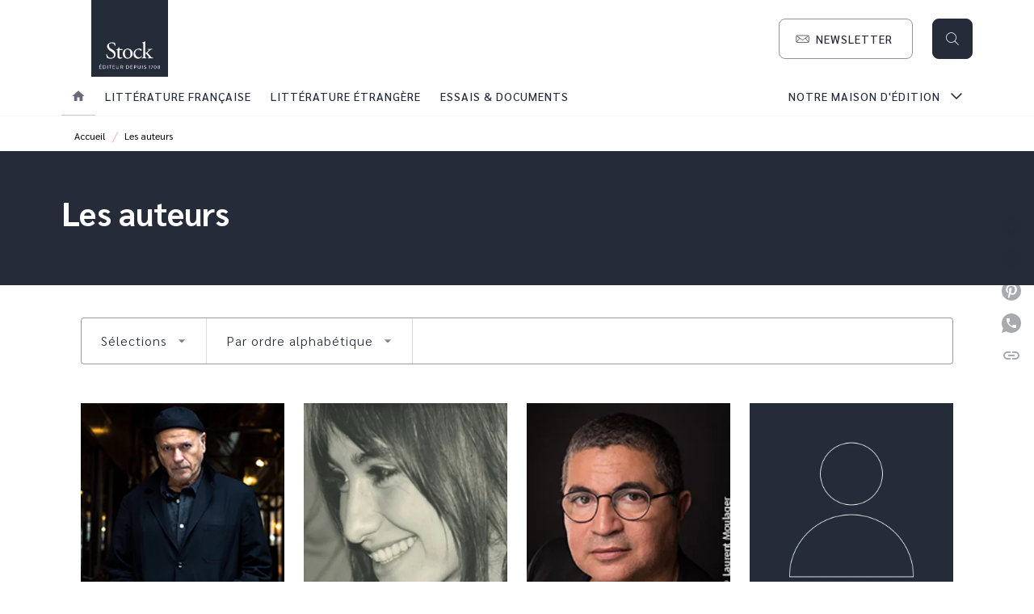

--- FILE ---
content_type: text/html
request_url: https://www.editions-stock.fr/auteurs/15/
body_size: 62453
content:
<!DOCTYPE html><html lang="fr"><head><meta charSet="utf-8"/><meta name="viewport" content="width=device-width"/><meta name="next-head-count" content="2"/><link data-react-helmet="true" rel="canonical" href="https://www.editions-stock.fr/auteurs/15/"/><link data-react-helmet="true" rel="preconnect" href="https://fonts.gstatic.com"/><link data-react-helmet="true" as="favicon" rel="shortcut icon" href="https://media.hachette.fr/8/2023-10/favicon.jpg"/><meta data-react-helmet="true" name="title" content="Nos auteurs | Page 15 sur 120 | Stock"/><meta data-react-helmet="true" name="description" content="Découvrez nos auteurs et explorez leurs œuvres dans notre catalogue"/><meta data-react-helmet="true" name="tdm-reservation" content="1"/><meta data-react-helmet="true" property="og:type" content="website"/><meta data-react-helmet="true" property="og:url" content="https://www.editions-stock.fr/auteurs/15/"/><meta data-react-helmet="true" property="og:title" content="Nos auteurs | Page 15 sur 120 | Stock"/><meta data-react-helmet="true" property="og:description" content="Découvrez nos auteurs et explorez leurs œuvres dans notre catalogue"/><meta data-react-helmet="true" property="og:image" content="https://media.hachette.fr/8/2023-04/logo_stock.jpg"/><meta data-react-helmet="true" property="twitter:card" content="summary_large_image"/><meta data-react-helmet="true" property="twitter:url" content="https://www.editions-stock.fr/auteurs/15/"/><meta data-react-helmet="true" property="twitter:title" content="Nos auteurs | Page 15 sur 120 | Stock"/><meta data-react-helmet="true" property="twitter:description" content="Découvrez nos auteurs et explorez leurs œuvres dans notre catalogue"/><meta data-react-helmet="true" property="twitter:image" content="https://media.hachette.fr/8/2023-04/logo_stock.jpg"/><script data-react-helmet="true" type="application/ld+json">{"@context":"https://schema.org","@type":"Article","headline":"Les auteurs ","image":null,"datePublished":null,"description":"","publisher":{"@type":"Organization","name":"Stock","logo":{"@type":"ImageObject","url":"https://media.hachette.fr/8/2023-04/logo_stock.jpg"},"url":"https://www.editions-stock.fr"}}</script><title data-react-helmet="true">Nos auteurs | Page 15 sur 120 | Stock</title><link rel="preload" href="/_next/static/css/30bb7ba8624ffc69.css" as="style"/><link rel="stylesheet" href="/_next/static/css/30bb7ba8624ffc69.css" data-n-g=""/><noscript data-n-css=""></noscript><script defer="" nomodule="" src="/_next/static/chunks/polyfills-c67a75d1b6f99dc8.js"></script><script src="/_next/static/chunks/webpack-9765523b66355ddf.js" defer=""></script><script src="/_next/static/chunks/framework-91f7956f9c79db49.js" defer=""></script><script src="/_next/static/chunks/main-5f95ec88460df6da.js" defer=""></script><script src="/_next/static/chunks/pages/_app-527177a87d243005.js" defer=""></script><script src="/_next/static/chunks/5047-bbda3de55e25c97e.js" defer=""></script><script src="/_next/static/chunks/pages/%5B...id%5D-0c2c802db1ac62ed.js" defer=""></script><script src="/_next/static/build-prod-8-41737/_buildManifest.js" defer=""></script><script src="/_next/static/build-prod-8-41737/_ssgManifest.js" defer=""></script><style id="jss-server-side">.MuiSvgIcon-root {
  fill: currentColor;
  width: 1em;
  height: 1em;
  display: inline-block;
  font-size: 1.7142857142857142rem;
  transition: fill 200ms cubic-bezier(0.4, 0, 0.2, 1) 0ms;
  flex-shrink: 0;
  user-select: none;
}
.MuiSvgIcon-colorPrimary {
  color: #252B39;
}
.MuiSvgIcon-colorSecondary {
  color: #F6B2C9;
}
.MuiSvgIcon-colorAction {
  color: rgba(0, 0, 0, 0.54);
}
.MuiSvgIcon-colorError {
  color: #FF1840;
}
.MuiSvgIcon-colorDisabled {
  color: rgba(0, 0, 0, 0.4);
}
.MuiSvgIcon-fontSizeInherit {
  font-size: inherit;
}
.MuiSvgIcon-fontSizeSmall {
  font-size: 1.4285714285714284rem;
}
.MuiSvgIcon-fontSizeLarge {
  font-size: 2.5rem;
}
.MuiPaper-root {
  color: #000000;
  transition: box-shadow 300ms cubic-bezier(0.4, 0, 0.2, 1) 0ms;
  background-color: #fff;
}
.MuiPaper-rounded {
  border-radius: 8px;
}
.MuiPaper-outlined {
  border: 1px solid #ABBEB6;
}
.MuiPaper-elevation0 {
  box-shadow: none;
}
.MuiPaper-elevation1 {
  box-shadow: 0px 2px 1px -1px rgba(0,0,0,0.2),0px 1px 1px 0px rgba(0,0,0,0.14),0px 1px 3px 0px rgba(0,0,0,0.12);
}
.MuiPaper-elevation2 {
  box-shadow: 0px 3px 1px -2px rgba(0,0,0,0.2),0px 2px 2px 0px rgba(0,0,0,0.14),0px 1px 5px 0px rgba(0,0,0,0.12);
}
.MuiPaper-elevation3 {
  box-shadow: 0px 3px 3px -2px rgba(0,0,0,0.2),0px 3px 4px 0px rgba(0,0,0,0.14),0px 1px 8px 0px rgba(0,0,0,0.12);
}
.MuiPaper-elevation4 {
  box-shadow: 0px 2px 4px -1px rgba(0,0,0,0.2),0px 4px 5px 0px rgba(0,0,0,0.14),0px 1px 10px 0px rgba(0,0,0,0.12);
}
.MuiPaper-elevation5 {
  box-shadow: 0px 3px 5px -1px rgba(0,0,0,0.2),0px 5px 8px 0px rgba(0,0,0,0.14),0px 1px 14px 0px rgba(0,0,0,0.12);
}
.MuiPaper-elevation6 {
  box-shadow: 0px 3px 5px -1px rgba(0,0,0,0.2),0px 6px 10px 0px rgba(0,0,0,0.14),0px 1px 18px 0px rgba(0,0,0,0.12);
}
.MuiPaper-elevation7 {
  box-shadow: 0px 4px 5px -2px rgba(0,0,0,0.2),0px 7px 10px 1px rgba(0,0,0,0.14),0px 2px 16px 1px rgba(0,0,0,0.12);
}
.MuiPaper-elevation8 {
  box-shadow: 0px 5px 5px -3px rgba(0,0,0,0.2),0px 8px 10px 1px rgba(0,0,0,0.14),0px 3px 14px 2px rgba(0,0,0,0.12);
}
.MuiPaper-elevation9 {
  box-shadow: 0px 5px 6px -3px rgba(0,0,0,0.2),0px 9px 12px 1px rgba(0,0,0,0.14),0px 3px 16px 2px rgba(0,0,0,0.12);
}
.MuiPaper-elevation10 {
  box-shadow: 0px 6px 6px -3px rgba(0,0,0,0.2),0px 10px 14px 1px rgba(0,0,0,0.14),0px 4px 18px 3px rgba(0,0,0,0.12);
}
.MuiPaper-elevation11 {
  box-shadow: 0px 6px 7px -4px rgba(0,0,0,0.2),0px 11px 15px 1px rgba(0,0,0,0.14),0px 4px 20px 3px rgba(0,0,0,0.12);
}
.MuiPaper-elevation12 {
  box-shadow: 0px 7px 8px -4px rgba(0,0,0,0.2),0px 12px 17px 2px rgba(0,0,0,0.14),0px 5px 22px 4px rgba(0,0,0,0.12);
}
.MuiPaper-elevation13 {
  box-shadow: 0px 7px 8px -4px rgba(0,0,0,0.2),0px 13px 19px 2px rgba(0,0,0,0.14),0px 5px 24px 4px rgba(0,0,0,0.12);
}
.MuiPaper-elevation14 {
  box-shadow: 0px 7px 9px -4px rgba(0,0,0,0.2),0px 14px 21px 2px rgba(0,0,0,0.14),0px 5px 26px 4px rgba(0,0,0,0.12);
}
.MuiPaper-elevation15 {
  box-shadow: 0px 8px 9px -5px rgba(0,0,0,0.2),0px 15px 22px 2px rgba(0,0,0,0.14),0px 6px 28px 5px rgba(0,0,0,0.12);
}
.MuiPaper-elevation16 {
  box-shadow: 0px 8px 10px -5px rgba(0,0,0,0.2),0px 16px 24px 2px rgba(0,0,0,0.14),0px 6px 30px 5px rgba(0,0,0,0.12);
}
.MuiPaper-elevation17 {
  box-shadow: 0px 8px 11px -5px rgba(0,0,0,0.2),0px 17px 26px 2px rgba(0,0,0,0.14),0px 6px 32px 5px rgba(0,0,0,0.12);
}
.MuiPaper-elevation18 {
  box-shadow: 0px 9px 11px -5px rgba(0,0,0,0.2),0px 18px 28px 2px rgba(0,0,0,0.14),0px 7px 34px 6px rgba(0,0,0,0.12);
}
.MuiPaper-elevation19 {
  box-shadow: 0px 9px 12px -6px rgba(0,0,0,0.2),0px 19px 29px 2px rgba(0,0,0,0.14),0px 7px 36px 6px rgba(0,0,0,0.12);
}
.MuiPaper-elevation20 {
  box-shadow: 0px 10px 13px -6px rgba(0,0,0,0.2),0px 20px 31px 3px rgba(0,0,0,0.14),0px 8px 38px 7px rgba(0,0,0,0.12);
}
.MuiPaper-elevation21 {
  box-shadow: 0px 10px 13px -6px rgba(0,0,0,0.2),0px 21px 33px 3px rgba(0,0,0,0.14),0px 8px 40px 7px rgba(0,0,0,0.12);
}
.MuiPaper-elevation22 {
  box-shadow: 0px 10px 14px -6px rgba(0,0,0,0.2),0px 22px 35px 3px rgba(0,0,0,0.14),0px 8px 42px 7px rgba(0,0,0,0.12);
}
.MuiPaper-elevation23 {
  box-shadow: 0px 11px 14px -7px rgba(0,0,0,0.2),0px 23px 36px 3px rgba(0,0,0,0.14),0px 9px 44px 8px rgba(0,0,0,0.12);
}
.MuiPaper-elevation24 {
  box-shadow: 0px 11px 15px -7px rgba(0,0,0,0.2),0px 24px 38px 3px rgba(0,0,0,0.14),0px 9px 46px 8px rgba(0,0,0,0.12);
}
.MuiButtonBase-root {
  color: inherit;
  border: 0;
  cursor: pointer;
  margin: 0;
  display: inline-flex;
  outline: 0;
  padding: 0;
  position: relative;
  align-items: center;
  user-select: none;
  border-radius: 0;
  vertical-align: middle;
  -moz-appearance: none;
  justify-content: center;
  text-decoration: none;
  background-color: transparent;
  -webkit-appearance: none;
  -webkit-tap-highlight-color: transparent;
}
.MuiButtonBase-root::-moz-focus-inner {
  border-style: none;
}
.MuiButtonBase-root.Mui-disabled {
  cursor: default;
  pointer-events: none;
}
@media print {
  .MuiButtonBase-root {
    color-adjust: exact;
  }
}
  .MuiIconButton-root {
    flex: 0 0 auto;
    color: rgba(0, 0, 0, 0.54);
    padding: 12px;
    overflow: visible;
    font-size: 1.7142857142857142rem;
    text-align: center;
    transition: background-color 150ms cubic-bezier(0.4, 0, 0.2, 1) 0ms;
    border-radius: 50%;
  }
  .MuiIconButton-root:hover {
    background-color: rgba(0, 0, 0, 0);
  }
  .MuiIconButton-root.Mui-disabled {
    color: rgba(0, 0, 0, 0.4);
    background-color: transparent;
  }
@media (hover: none) {
  .MuiIconButton-root:hover {
    background-color: transparent;
  }
}
  .MuiIconButton-edgeStart {
    margin-left: -12px;
  }
  .MuiIconButton-sizeSmall.MuiIconButton-edgeStart {
    margin-left: -3px;
  }
  .MuiIconButton-edgeEnd {
    margin-right: -12px;
  }
  .MuiIconButton-sizeSmall.MuiIconButton-edgeEnd {
    margin-right: -3px;
  }
  .MuiIconButton-colorInherit {
    color: inherit;
  }
  .MuiIconButton-colorPrimary {
    color: #252B39;
  }
  .MuiIconButton-colorPrimary:hover {
    background-color: rgba(37, 43, 57, 0);
  }
@media (hover: none) {
  .MuiIconButton-colorPrimary:hover {
    background-color: transparent;
  }
}
  .MuiIconButton-colorSecondary {
    color: #F6B2C9;
  }
  .MuiIconButton-colorSecondary:hover {
    background-color: rgba(246, 178, 201, 0);
  }
@media (hover: none) {
  .MuiIconButton-colorSecondary:hover {
    background-color: transparent;
  }
}
  .MuiIconButton-sizeSmall {
    padding: 3px;
    font-size: 1.2857142857142856rem;
  }
  .MuiIconButton-label {
    width: 100%;
    display: flex;
    align-items: inherit;
    justify-content: inherit;
  }

  .jss1 {
    margin-top: 24px;
    margin-bottom: 24px;
  }
  .jss2 {
    width: 100%;
    display: flex;
    align-items: center;
    justify-content: center;
  }
  .MuiTypography-root {
    margin: 0;
  }
  .MuiTypography-body2 {
    font-size: 1rem;
    font-family: 'Sarabun', sans-serif;
    font-weight: 300;
    line-height: 1.25;
  }
  .MuiTypography-body1 {
    font-size: 1.0625rem;
    font-family: 'Sarabun', sans-serif;
    font-weight: 300;
    line-height: 1.55;
  }
@media (min-width:600px) {
  .MuiTypography-body1 {
    font-size: 1.129rem;
  }
}
@media (min-width:960px) {
  .MuiTypography-body1 {
    font-size: 1.129rem;
  }
}
@media (min-width:1176px) {
  .MuiTypography-body1 {
    font-size: 1.129rem;
  }
}
  .MuiTypography-caption {
    font-size: 0.75rem;
    font-family: 'Sarabun', sans-serif;
    font-weight: 400;
    line-height: 1.33;
  }
  .MuiTypography-button {
    font-size: 0.875rem;
    font-family: 'Sarabun', sans-serif;
    font-weight: 500;
    line-height: 1.143;
    letter-spacing: 1px;
    text-transform: uppercase;
  }
  .MuiTypography-h1 {
    font-size: 3rem;
    font-family: 'Sarabun', sans-serif;
    font-weight: 700;
    line-height: 1.2;
  }
@media (min-width:600px) {
  .MuiTypography-h1 {
    font-size: 3.9583rem;
  }
}
@media (min-width:960px) {
  .MuiTypography-h1 {
    font-size: 4.5833rem;
  }
}
@media (min-width:1176px) {
  .MuiTypography-h1 {
    font-size: 5rem;
  }
}
  .MuiTypography-h2 {
    font-size: 2.25rem;
    font-family: 'Sarabun', sans-serif;
    font-weight: 700;
    line-height: 1.07;
  }
@media (min-width:600px) {
  .MuiTypography-h2 {
    font-size: 2.8037rem;
  }
}
@media (min-width:960px) {
  .MuiTypography-h2 {
    font-size: 3.271rem;
  }
}
@media (min-width:1176px) {
  .MuiTypography-h2 {
    font-size: 3.5047rem;
  }
}
  .MuiTypography-h3 {
    font-size: 1.75rem;
    font-family: 'Sarabun', sans-serif;
    font-weight: 700;
    line-height: 1.4;
  }
@media (min-width:600px) {
  .MuiTypography-h3 {
    font-size: 2.1429rem;
  }
}
@media (min-width:960px) {
  .MuiTypography-h3 {
    font-size: 2.3214rem;
  }
}
@media (min-width:1176px) {
  .MuiTypography-h3 {
    font-size: 2.5rem;
  }
}
  .MuiTypography-h4 {
    font-size: 1.5rem;
    font-family: 'Sarabun', sans-serif;
    font-weight: 700;
    line-height: 1.25;
  }
@media (min-width:600px) {
  .MuiTypography-h4 {
    font-size: 1.8rem;
  }
}
@media (min-width:960px) {
  .MuiTypography-h4 {
    font-size: 2rem;
  }
}
@media (min-width:1176px) {
  .MuiTypography-h4 {
    font-size: 2rem;
  }
}
  .MuiTypography-h5 {
    font-size: 1.25rem;
    font-family: 'Sarabun', sans-serif;
    font-weight: 700;
    line-height: 1.33;
  }
@media (min-width:600px) {
  .MuiTypography-h5 {
    font-size: 1.3158rem;
  }
}
@media (min-width:960px) {
  .MuiTypography-h5 {
    font-size: 1.5038rem;
  }
}
@media (min-width:1176px) {
  .MuiTypography-h5 {
    font-size: 1.5038rem;
  }
}
  .MuiTypography-h6 {
    font-size: 1.125rem;
    font-family: 'Sarabun', sans-serif;
    font-weight: 700;
    line-height: 1.2;
  }
@media (min-width:600px) {
  .MuiTypography-h6 {
    font-size: 1.25rem;
  }
}
@media (min-width:960px) {
  .MuiTypography-h6 {
    font-size: 1.25rem;
  }
}
@media (min-width:1176px) {
  .MuiTypography-h6 {
    font-size: 1.25rem;
  }
}
  .MuiTypography-subtitle1 {
    font-size: 1rem;
    font-family: 'Sarabun', sans-serif;
    font-weight: 700;
    line-height: 1.5;
  }
  .MuiTypography-subtitle2 {
    font-size: 1.0625rem;
    font-family: 'Sarabun', sans-serif;
    font-weight: 700;
    line-height: 1.55;
  }
@media (min-width:600px) {
  .MuiTypography-subtitle2 {
    font-size: 1.129rem;
  }
}
@media (min-width:960px) {
  .MuiTypography-subtitle2 {
    font-size: 1.129rem;
  }
}
@media (min-width:1176px) {
  .MuiTypography-subtitle2 {
    font-size: 1.129rem;
  }
}
  .MuiTypography-overline {
    font-size: 0.625rem;
    font-family: 'Sarabun', sans-serif;
    font-weight: 600;
    line-height: 1.6;
    letter-spacing: 1.5px;
    text-transform: uppercase;
  }
  .MuiTypography-srOnly {
    width: 1px;
    height: 1px;
    overflow: hidden;
    position: absolute;
  }
  .MuiTypography-alignLeft {
    text-align: left;
  }
  .MuiTypography-alignCenter {
    text-align: center;
  }
  .MuiTypography-alignRight {
    text-align: right;
  }
  .MuiTypography-alignJustify {
    text-align: justify;
  }
  .MuiTypography-noWrap {
    overflow: hidden;
    white-space: nowrap;
    text-overflow: ellipsis;
  }
  .MuiTypography-gutterBottom {
    margin-bottom: 0.35em;
  }
  .MuiTypography-paragraph {
    margin-bottom: 16px;
  }
  .MuiTypography-colorInherit {
    color: inherit;
  }
  .MuiTypography-colorPrimary {
    color: #252B39;
  }
  .MuiTypography-colorSecondary {
    color: #F6B2C9;
  }
  .MuiTypography-colorTextPrimary {
    color: #000000;
  }
  .MuiTypography-colorTextSecondary {
    color: #828282;
  }
  .MuiTypography-colorError {
    color: #FF1840;
  }
  .MuiTypography-displayInline {
    display: inline;
  }
  .MuiTypography-displayBlock {
    display: block;
  }
  .MuiBreadcrumbs-root {
    color: #000000;
  }
  .MuiBreadcrumbs-ol {
    margin: 0;
    display: flex;
    padding: 0;
    flex-wrap: wrap;
    list-style: none;
    align-items: center;
  }
  .MuiBreadcrumbs-separator {
    color: #F6B2C9;
    display: flex;
    transform: translateY(3px);
    margin-left: 8px;
    user-select: none;
    margin-right: 8px;
    vertical-align: middle;
  }
  .MuiButton-root {
    color: #000000;
    padding: 6px 16px;
    font-size: 0.875rem;
    min-width: 64px;
    box-sizing: border-box;
    min-height: 36px;
    transition: background-color 250ms cubic-bezier(0.4, 0, 0.2, 1) 0ms,box-shadow 250ms cubic-bezier(0.4, 0, 0.2, 1) 0ms,border 250ms cubic-bezier(0.4, 0, 0.2, 1) 0ms;
    font-family: 'Sarabun', sans-serif;
    font-weight: 500;
    line-height: 1.143;
    padding-left: 18px;
    border-radius: 8px;
    padding-right: 18px;
    letter-spacing: 1px;
    text-transform: uppercase;
  }
  .MuiButton-root:hover {
    text-decoration: none;
    background-color: rgba(0, 0, 0, 0);
  }
  .MuiButton-root.Mui-disabled {
    color: rgba(0, 0, 0, 0.4);
  }
@media (hover: none) {
  .MuiButton-root:hover {
    background-color: transparent;
  }
}
  .MuiButton-root:hover.Mui-disabled {
    background-color: transparent;
  }
  .MuiButton-label {
    width: 100%;
    display: inherit;
    align-items: inherit;
    justify-content: inherit;
  }
  .MuiButton-text {
    color: #252B39;
    padding: 6px 8px;
  }
  .MuiButton-text:hover {
    color: #F6B2C9;
  }
  .MuiButton-textPrimary {
    color: #252B39;
  }
  .MuiButton-textPrimary:hover {
    background-color: rgba(37, 43, 57, 0);
  }
@media (hover: none) {
  .MuiButton-textPrimary:hover {
    background-color: transparent;
  }
}
  .MuiButton-textSecondary {
    color: #F6B2C9;
  }
  .MuiButton-textSecondary:hover {
    background-color: rgba(246, 178, 201, 0);
  }
@media (hover: none) {
  .MuiButton-textSecondary:hover {
    background-color: transparent;
  }
}
  .MuiButton-outlined {
    border: 1px solid rgba(0, 0, 0, 0.23);
    padding: 5px 15px;
    box-shadow: none;
    background-color: transparent;
  }
  .MuiButton-outlined.Mui-disabled {
    border: 1px solid rgba(0, 0, 0, 0.2);
  }
  .MuiButton-outlinedPrimary {
    color: #252B39;
    border: 1px solid rgba(37, 43, 57, 0.5);
  }
  .MuiButton-outlinedPrimary:hover {
    color: #F6B2C9;
    border: 1px solid #252B39;
    border-color: #F6B2C9;
    background-color: #fff;
  }
  .MuiButton-outlinedPrimary:focus {
    0: b;
    1: u;
    2: t;
    3: t;
    4: o;
    5: n;
    6: s;
    7: .;
    8: o;
    9: u;
    10: t;
    11: l;
    12: i;
    13: n;
    14: e;
    15: d;
    16: P;
    17: r;
    18: i;
    19: m;
    20: a;
    21: r;
    22: y;
    23: .;
    24: h;
    25: o;
    26: v;
    27: e;
    28: r;
  }
  .MuiButton-outlinedPrimary.Mui-disabled {
    color: rgba(255, 255, 255, 0.40);
    background-color: #252B39;
  }
@media (hover: none) {
  .MuiButton-outlinedPrimary:hover {
    background-color: transparent;
  }
}
  .MuiButton-outlinedSecondary {
    color: #F6B2C9;
    border: 1px solid rgba(246, 178, 201, 0.5);
  }
  .MuiButton-outlinedSecondary:hover {
    color: #F6B2C9;
    border: 1px solid #F6B2C9;
    box-shadow: 0px 2px 4px -1px rgba(0,0,0,0.2),0px 4px 5px 0px rgba(0,0,0,0.14),0px 1px 10px 0px rgba(0,0,0,0.12);
    border-color: #F6B2C9;
    background-color: #fff;
  }
  .MuiButton-outlinedSecondary.Mui-disabled {
    color: rgba(255, 255, 255, 0.40);
    border: 1px solid rgba(0, 0, 0, 0.4);
    background-color: #F6B2C9;
  }
  .MuiButton-outlinedSecondary:focus {
    0: b;
    1: u;
    2: t;
    3: t;
    4: o;
    5: n;
    6: s;
    7: .;
    8: o;
    9: u;
    10: t;
    11: l;
    12: i;
    13: n;
    14: e;
    15: d;
    16: S;
    17: e;
    18: c;
    19: o;
    20: n;
    21: d;
    22: a;
    23: r;
    24: y;
    25: .;
    26: h;
    27: o;
    28: v;
    29: e;
    30: r;
  }
@media (hover: none) {
  .MuiButton-outlinedSecondary:hover {
    background-color: transparent;
  }
}
  .MuiButton-contained {
    color: rgba(0, 0, 0, 0.87);
    box-shadow: none;
    background-color: #e0e0e0;
  }
  .MuiButton-contained:hover {
    box-shadow: 0px 2px 4px -1px rgba(0,0,0,0.2),0px 4px 5px 0px rgba(0,0,0,0.14),0px 1px 10px 0px rgba(0,0,0,0.12);
    background-color: #AAAAAA;
  }
  .MuiButton-contained.Mui-focusVisible {
    box-shadow: 0px 3px 5px -1px rgba(0,0,0,0.2),0px 6px 10px 0px rgba(0,0,0,0.14),0px 1px 18px 0px rgba(0,0,0,0.12);
  }
  .MuiButton-contained:active {
    box-shadow: 0px 5px 5px -3px rgba(0,0,0,0.2),0px 8px 10px 1px rgba(0,0,0,0.14),0px 3px 14px 2px rgba(0,0,0,0.12);
  }
  .MuiButton-contained.Mui-disabled {
    color: rgba(0, 0, 0, 0.4);
    box-shadow: none;
    background-color: rgba(0, 0, 0, 0.4);
  }
@media (hover: none) {
  .MuiButton-contained:hover {
    box-shadow: 0px 3px 1px -2px rgba(0,0,0,0.2),0px 2px 2px 0px rgba(0,0,0,0.14),0px 1px 5px 0px rgba(0,0,0,0.12);
    background-color: #e0e0e0;
  }
}
  .MuiButton-contained:hover.Mui-disabled {
    background-color: rgba(0, 0, 0, 0.2);
  }
  .MuiButton-containedPrimary {
    color: #fff;
    box-shadow: none;
    background-color: #252B39;
  }
  .MuiButton-containedPrimary:hover {
    color: #fff;
    background-color: #F6B2C9;
  }
  .MuiButton-containedPrimary.Mui-disabled {
    color: rgba(0, 0, 0, 0.40);
    background-color: #252B39;
  }
  .MuiButton-containedPrimary:focus {
    background-color: #252B39;
  }
  .MuiButton-containedPrimary .MuiTouchRipple-child {
    background-color: #252B39;
  }
  .MuiButton-containedPrimary  {
    -mui-touch-ripple-child: [object Object];
  }
@media (hover: none) {
  .MuiButton-containedPrimary:hover {
    background-color: #252B39;
  }
}
  .MuiButton-containedSecondary {
    color: #fff;
    box-shadow: none;
    background-color: #F6B2C9;
  }
  .MuiButton-containedSecondary:hover {
    color: #fff;
    background: linear-gradient(#F6B2C9, #F6B2C9);;
    box-shadow: 0px 2px 4px -1px rgba(0,0,0,0.2),0px 4px 5px 0px rgba(0,0,0,0.14),0px 1px 10px 0px rgba(0,0,0,0.12);
    background-color: #F6B2C9;
  }
  .MuiButton-containedSecondary.Mui-disabled {
    color: rgba(0, 0, 0, 0.40);
    background-color: #F6B2C9;
  }
  .MuiButton-containedSecondary:focus {
    color: #252b39;
    background-color: #F6B2C9;
  }
  .MuiButton-containedSecondary .MuiTouchRipple-child {
    background-color: #f5f5f5;
  }
  .MuiButton-containedSecondary  {
    -mui-touch-ripple-child: [object Object];
  }
@media (hover: none) {
  .MuiButton-containedSecondary:hover {
    background-color: #F6B2C9;
  }
}
  .MuiButton-disableElevation {
    box-shadow: none;
  }
  .MuiButton-disableElevation:hover {
    box-shadow: none;
  }
  .MuiButton-disableElevation.Mui-focusVisible {
    box-shadow: none;
  }
  .MuiButton-disableElevation:active {
    box-shadow: none;
  }
  .MuiButton-disableElevation.Mui-disabled {
    box-shadow: none;
  }
  .MuiButton-colorInherit {
    color: inherit;
    border-color: currentColor;
  }
  .MuiButton-textSizeSmall {
    padding: 4px 5px;
    font-size: 0.9285714285714285rem;
  }
  .MuiButton-textSizeLarge {
    padding: 8px 11px;
    font-size: 1.0714285714285714rem;
  }
  .MuiButton-outlinedSizeSmall {
    padding: 3px 9px;
    font-size: 0.9285714285714285rem;
  }
  .MuiButton-outlinedSizeLarge {
    padding: 7px 21px;
    font-size: 1.0714285714285714rem;
  }
  .MuiButton-containedSizeSmall {
    padding: 4px 10px;
    font-size: 0.9285714285714285rem;
  }
  .MuiButton-containedSizeLarge {
    padding: 8px 22px;
    font-size: 1.0714285714285714rem;
  }
  .MuiButton-fullWidth {
    width: 100%;
  }
  .MuiButton-startIcon {
    display: inherit;
    margin-left: -4px;
    margin-right: 8px;
  }
  .MuiButton-startIcon.MuiButton-iconSizeSmall {
    margin-left: -2px;
  }
  .MuiButton-endIcon {
    display: inherit;
    margin-left: 8px;
    margin-right: -4px;
  }
  .MuiButton-endIcon.MuiButton-iconSizeSmall {
    margin-right: -2px;
  }
  .MuiButton-iconSizeSmall > *:first-child {
    font-size: 18px;
  }
  .MuiButton-iconSizeMedium > *:first-child {
    font-size: 20px;
  }
  .MuiButton-iconSizeLarge > *:first-child {
    font-size: 22px;
  }
  .MuiCard-root {
    overflow: hidden;
  }
  .MuiCardActionArea-root {
    width: 100%;
    display: block;
    text-align: inherit;
  }
  .MuiCardActionArea-root:hover .MuiCardActionArea-focusHighlight {
    opacity: 0;
  }
  .MuiCardActionArea-root.Mui-focusVisible .MuiCardActionArea-focusHighlight {
    opacity: 0.12;
  }
  .MuiCardActionArea-focusHighlight {
    top: 0;
    left: 0;
    right: 0;
    bottom: 0;
    opacity: 0;
    overflow: hidden;
    position: absolute;
    transition: opacity 250ms cubic-bezier(0.4, 0, 0.2, 1) 0ms;
    border-radius: inherit;
    pointer-events: none;
    background-color: currentcolor;
  }
  .MuiCardContent-root {
    padding: 16px;
  }
  .MuiCardContent-root:last-child {
    padding-bottom: 24px;
  }
  .MuiCardMedia-root {
    display: block;
    background-size: cover;
    background-repeat: no-repeat;
    background-position: center;
  }
  .MuiCardMedia-media {
    width: 100%;
  }
  .MuiCardMedia-img {
    object-fit: cover;
  }
  .MuiContainer-root {
    width: 100%;
    display: block;
    box-sizing: border-box;
    margin-left: auto;
    margin-right: auto;
    padding-left: 16px;
    padding-right: 16px;
  }
@media (min-width:600px) {
  .MuiContainer-root {
    padding-left: 24px;
    padding-right: 24px;
  }
}
  .MuiContainer-disableGutters {
    padding-left: 0;
    padding-right: 0;
  }
@media (min-width:600px) {
  .MuiContainer-fixed {
    max-width: 600px;
  }
}
@media (min-width:936px) {
  .MuiContainer-fixed {
    max-width: 936px;
  }
}
@media (min-width:960px) {
  .MuiContainer-fixed {
    max-width: 960px;
  }
}
@media (min-width:1176px) {
  .MuiContainer-fixed {
    max-width: 1176px;
  }
}
@media (min-width:1512px) {
  .MuiContainer-fixed {
    max-width: 1512px;
  }
}
@media (min-width:0px) {
  .MuiContainer-maxWidthXs {
    max-width: 444px;
  }
}
@media (min-width:600px) {
  .MuiContainer-maxWidthSm {
    max-width: 600px;
  }
}
@media (min-width:960px) {
  .MuiContainer-maxWidthMd {
    max-width: 960px;
  }
}
@media (min-width:1176px) {
  .MuiContainer-maxWidthLg {
    max-width: 1176px;
  }
}
@media (min-width:1512px) {
  .MuiContainer-maxWidthXl {
    max-width: 1512px;
  }
}
  html {
    box-sizing: border-box;
    -webkit-font-smoothing: antialiased;
    -moz-osx-font-smoothing: grayscale;
  }
  *, *::before, *::after {
    box-sizing: inherit;
  }
  strong, b {
    font-weight: 700;
  }
  body {
    color: #000000;
    margin: 0;
    font-size: 1rem;
    font-family: 'Sarabun', sans-serif;
    font-weight: 300;
    line-height: 1.25;
    background-color: #fff;
  }
@media print {
  body {
    background-color: #fff;
  }
}
  body::backdrop {
    background-color: #fff;
  }
  .MuiDrawer-docked {
    flex: 0 0 auto;
  }
  .MuiDrawer-paper {
    top: 0;
    flex: 1 0 auto;
    height: 100%;
    display: flex;
    outline: 0;
    z-index: 1200;
    position: fixed;
    overflow-y: auto;
    flex-direction: column;
    -webkit-overflow-scrolling: touch;
  }
  .MuiDrawer-paperAnchorLeft {
    left: 0;
    right: auto;
  }
  .MuiDrawer-paperAnchorRight {
    left: auto;
    right: 0;
  }
  .MuiDrawer-paperAnchorTop {
    top: 0;
    left: 0;
    right: 0;
    bottom: auto;
    height: auto;
    max-height: 100%;
  }
  .MuiDrawer-paperAnchorBottom {
    top: auto;
    left: 0;
    right: 0;
    bottom: 0;
    height: auto;
    max-height: 100%;
  }
  .MuiDrawer-paperAnchorDockedLeft {
    border-right: 1px solid #ABBEB6;
  }
  .MuiDrawer-paperAnchorDockedTop {
    border-bottom: 1px solid #ABBEB6;
  }
  .MuiDrawer-paperAnchorDockedRight {
    border-left: 1px solid #ABBEB6;
  }
  .MuiDrawer-paperAnchorDockedBottom {
    border-top: 1px solid #ABBEB6;
  }
@keyframes mui-auto-fill {}
@keyframes mui-auto-fill-cancel {}
  .MuiInputBase-root {
    color: #000000;
    cursor: text;
    display: inline-flex;
    position: relative;
    font-size: 1.0625rem;
    box-sizing: border-box;
    align-items: center;
    font-family: 'Sarabun', sans-serif;
    font-weight: 300;
    line-height: 1.1876em;
  }
@media (min-width:600px) {
  .MuiInputBase-root {
    font-size: 1.129rem;
  }
}
@media (min-width:960px) {
  .MuiInputBase-root {
    font-size: 1.129rem;
  }
}
@media (min-width:1176px) {
  .MuiInputBase-root {
    font-size: 1.129rem;
  }
}
  .MuiInputBase-root.Mui-disabled {
    color: rgba(0, 0, 0, 0.38);
    cursor: default;
  }
  .MuiInputBase-multiline {
    padding: 6px 0 7px;
  }
  .MuiInputBase-multiline.MuiInputBase-marginDense {
    padding-top: 3px;
  }
  .MuiInputBase-fullWidth {
    width: 100%;
  }
  .MuiInputBase-input {
    font: inherit;
    color: currentColor;
    width: 100%;
    border: 0;
    height: 1.1876em;
    margin: 0;
    display: block;
    padding: 6px 0 7px;
    min-width: 0;
    background: none;
    box-sizing: content-box;
    animation-name: mui-auto-fill-cancel;
    letter-spacing: inherit;
    animation-duration: 10ms;
    -webkit-tap-highlight-color: transparent;
  }
  .MuiInputBase-input::-webkit-input-placeholder {
    color: currentColor;
    opacity: 0.42;
    transition: opacity 200ms cubic-bezier(0.4, 0, 0.2, 1) 0ms;
  }
  .MuiInputBase-input::-moz-placeholder {
    color: currentColor;
    opacity: 0.42;
    transition: opacity 200ms cubic-bezier(0.4, 0, 0.2, 1) 0ms;
  }
  .MuiInputBase-input:-ms-input-placeholder {
    color: currentColor;
    opacity: 0.42;
    transition: opacity 200ms cubic-bezier(0.4, 0, 0.2, 1) 0ms;
  }
  .MuiInputBase-input::-ms-input-placeholder {
    color: currentColor;
    opacity: 0.42;
    transition: opacity 200ms cubic-bezier(0.4, 0, 0.2, 1) 0ms;
  }
  .MuiInputBase-input:focus {
    outline: 0;
  }
  .MuiInputBase-input:invalid {
    box-shadow: none;
  }
  .MuiInputBase-input::-webkit-search-decoration {
    -webkit-appearance: none;
  }
  .MuiInputBase-input.Mui-disabled {
    opacity: 1;
  }
  .MuiInputBase-input:-webkit-autofill {
    animation-name: mui-auto-fill;
    animation-duration: 5000s;
  }
  label[data-shrink=false] + .MuiInputBase-formControl .MuiInputBase-input::-webkit-input-placeholder {
    opacity: 0 !important;
  }
  label[data-shrink=false] + .MuiInputBase-formControl .MuiInputBase-input::-moz-placeholder {
    opacity: 0 !important;
  }
  label[data-shrink=false] + .MuiInputBase-formControl .MuiInputBase-input:-ms-input-placeholder {
    opacity: 0 !important;
  }
  label[data-shrink=false] + .MuiInputBase-formControl .MuiInputBase-input::-ms-input-placeholder {
    opacity: 0 !important;
  }
  label[data-shrink=false] + .MuiInputBase-formControl .MuiInputBase-input:focus::-webkit-input-placeholder {
    opacity: 0.42;
  }
  label[data-shrink=false] + .MuiInputBase-formControl .MuiInputBase-input:focus::-moz-placeholder {
    opacity: 0.42;
  }
  label[data-shrink=false] + .MuiInputBase-formControl .MuiInputBase-input:focus:-ms-input-placeholder {
    opacity: 0.42;
  }
  label[data-shrink=false] + .MuiInputBase-formControl .MuiInputBase-input:focus::-ms-input-placeholder {
    opacity: 0.42;
  }
  .MuiInputBase-inputMarginDense {
    padding-top: 3px;
  }
  .MuiInputBase-inputMultiline {
    height: auto;
    resize: none;
    padding: 0;
  }
  .MuiInputBase-inputTypeSearch {
    -moz-appearance: textfield;
    -webkit-appearance: textfield;
  }
  .MuiFormControl-root {
    border: 0;
    margin: 0;
    display: inline-flex;
    padding: 0;
    position: relative;
    min-width: 0;
    flex-direction: column;
    vertical-align: top;
  }
  .MuiFormControl-marginNormal {
    margin-top: 16px;
    margin-bottom: 8px;
  }
  .MuiFormControl-marginDense {
    margin-top: 8px;
    margin-bottom: 4px;
  }
  .MuiFormControl-fullWidth {
    width: 100%;
  }
  .MuiFormLabel-root {
    color: #828282;
    padding: 0;
    font-size: 1.0625rem;
    font-family: 'Sarabun', sans-serif;
    font-weight: 300;
    line-height: 1;
  }
@media (min-width:600px) {
  .MuiFormLabel-root {
    font-size: 1.129rem;
  }
}
@media (min-width:960px) {
  .MuiFormLabel-root {
    font-size: 1.129rem;
  }
}
@media (min-width:1176px) {
  .MuiFormLabel-root {
    font-size: 1.129rem;
  }
}
  .MuiFormLabel-root.Mui-focused {
    color: #252B39;
  }
  .MuiFormLabel-root.Mui-disabled {
    color: rgba(0, 0, 0, 0.38);
  }
  .MuiFormLabel-root.Mui-error {
    color: #FF1840;
  }
  .MuiFormLabel-colorSecondary.Mui-focused {
    color: #F6B2C9;
  }
  .MuiFormLabel-asterisk.Mui-error {
    color: #FF1840;
  }
  .MuiGrid-container {
    width: 100%;
    display: flex;
    flex-wrap: wrap;
    box-sizing: border-box;
  }
  .MuiGrid-item {
    margin: 0;
    box-sizing: border-box;
  }
  .MuiGrid-zeroMinWidth {
    min-width: 0;
  }
  .MuiGrid-direction-xs-column {
    flex-direction: column;
  }
  .MuiGrid-direction-xs-column-reverse {
    flex-direction: column-reverse;
  }
  .MuiGrid-direction-xs-row-reverse {
    flex-direction: row-reverse;
  }
  .MuiGrid-wrap-xs-nowrap {
    flex-wrap: nowrap;
  }
  .MuiGrid-wrap-xs-wrap-reverse {
    flex-wrap: wrap-reverse;
  }
  .MuiGrid-align-items-xs-center {
    align-items: center;
  }
  .MuiGrid-align-items-xs-flex-start {
    align-items: flex-start;
  }
  .MuiGrid-align-items-xs-flex-end {
    align-items: flex-end;
  }
  .MuiGrid-align-items-xs-baseline {
    align-items: baseline;
  }
  .MuiGrid-align-content-xs-center {
    align-content: center;
  }
  .MuiGrid-align-content-xs-flex-start {
    align-content: flex-start;
  }
  .MuiGrid-align-content-xs-flex-end {
    align-content: flex-end;
  }
  .MuiGrid-align-content-xs-space-between {
    align-content: space-between;
  }
  .MuiGrid-align-content-xs-space-around {
    align-content: space-around;
  }
  .MuiGrid-justify-content-xs-center {
    justify-content: center;
  }
  .MuiGrid-justify-content-xs-flex-end {
    justify-content: flex-end;
  }
  .MuiGrid-justify-content-xs-space-between {
    justify-content: space-between;
  }
  .MuiGrid-justify-content-xs-space-around {
    justify-content: space-around;
  }
  .MuiGrid-justify-content-xs-space-evenly {
    justify-content: space-evenly;
  }
  .MuiGrid-spacing-xs-1 {
    width: calc(100% + 8px);
    margin: -4px;
  }
  .MuiGrid-spacing-xs-1 > .MuiGrid-item {
    padding: 4px;
  }
  .MuiGrid-spacing-xs-2 {
    width: calc(100% + 16px);
    margin: -8px;
  }
  .MuiGrid-spacing-xs-2 > .MuiGrid-item {
    padding: 8px;
  }
  .MuiGrid-spacing-xs-3 {
    width: calc(100% + 24px);
    margin: -12px;
  }
  .MuiGrid-spacing-xs-3 > .MuiGrid-item {
    padding: 12px;
  }
  .MuiGrid-spacing-xs-4 {
    width: calc(100% + 32px);
    margin: -16px;
  }
  .MuiGrid-spacing-xs-4 > .MuiGrid-item {
    padding: 16px;
  }
  .MuiGrid-spacing-xs-5 {
    width: calc(100% + 40px);
    margin: -20px;
  }
  .MuiGrid-spacing-xs-5 > .MuiGrid-item {
    padding: 20px;
  }
  .MuiGrid-spacing-xs-6 {
    width: calc(100% + 48px);
    margin: -24px;
  }
  .MuiGrid-spacing-xs-6 > .MuiGrid-item {
    padding: 24px;
  }
  .MuiGrid-spacing-xs-7 {
    width: calc(100% + 56px);
    margin: -28px;
  }
  .MuiGrid-spacing-xs-7 > .MuiGrid-item {
    padding: 28px;
  }
  .MuiGrid-spacing-xs-8 {
    width: calc(100% + 64px);
    margin: -32px;
  }
  .MuiGrid-spacing-xs-8 > .MuiGrid-item {
    padding: 32px;
  }
  .MuiGrid-spacing-xs-9 {
    width: calc(100% + 72px);
    margin: -36px;
  }
  .MuiGrid-spacing-xs-9 > .MuiGrid-item {
    padding: 36px;
  }
  .MuiGrid-spacing-xs-10 {
    width: calc(100% + 80px);
    margin: -40px;
  }
  .MuiGrid-spacing-xs-10 > .MuiGrid-item {
    padding: 40px;
  }
  .MuiGrid-grid-xs-auto {
    flex-grow: 0;
    max-width: none;
    flex-basis: auto;
  }
  .MuiGrid-grid-xs-true {
    flex-grow: 1;
    max-width: 100%;
    flex-basis: 0;
  }
  .MuiGrid-grid-xs-1 {
    flex-grow: 0;
    max-width: 8.333333%;
    flex-basis: 8.333333%;
  }
  .MuiGrid-grid-xs-2 {
    flex-grow: 0;
    max-width: 16.666667%;
    flex-basis: 16.666667%;
  }
  .MuiGrid-grid-xs-3 {
    flex-grow: 0;
    max-width: 25%;
    flex-basis: 25%;
  }
  .MuiGrid-grid-xs-4 {
    flex-grow: 0;
    max-width: 33.333333%;
    flex-basis: 33.333333%;
  }
  .MuiGrid-grid-xs-5 {
    flex-grow: 0;
    max-width: 41.666667%;
    flex-basis: 41.666667%;
  }
  .MuiGrid-grid-xs-6 {
    flex-grow: 0;
    max-width: 50%;
    flex-basis: 50%;
  }
  .MuiGrid-grid-xs-7 {
    flex-grow: 0;
    max-width: 58.333333%;
    flex-basis: 58.333333%;
  }
  .MuiGrid-grid-xs-8 {
    flex-grow: 0;
    max-width: 66.666667%;
    flex-basis: 66.666667%;
  }
  .MuiGrid-grid-xs-9 {
    flex-grow: 0;
    max-width: 75%;
    flex-basis: 75%;
  }
  .MuiGrid-grid-xs-10 {
    flex-grow: 0;
    max-width: 83.333333%;
    flex-basis: 83.333333%;
  }
  .MuiGrid-grid-xs-11 {
    flex-grow: 0;
    max-width: 91.666667%;
    flex-basis: 91.666667%;
  }
  .MuiGrid-grid-xs-12 {
    flex-grow: 0;
    max-width: 100%;
    flex-basis: 100%;
  }
@media (min-width:600px) {
  .MuiGrid-grid-sm-auto {
    flex-grow: 0;
    max-width: none;
    flex-basis: auto;
  }
  .MuiGrid-grid-sm-true {
    flex-grow: 1;
    max-width: 100%;
    flex-basis: 0;
  }
  .MuiGrid-grid-sm-1 {
    flex-grow: 0;
    max-width: 8.333333%;
    flex-basis: 8.333333%;
  }
  .MuiGrid-grid-sm-2 {
    flex-grow: 0;
    max-width: 16.666667%;
    flex-basis: 16.666667%;
  }
  .MuiGrid-grid-sm-3 {
    flex-grow: 0;
    max-width: 25%;
    flex-basis: 25%;
  }
  .MuiGrid-grid-sm-4 {
    flex-grow: 0;
    max-width: 33.333333%;
    flex-basis: 33.333333%;
  }
  .MuiGrid-grid-sm-5 {
    flex-grow: 0;
    max-width: 41.666667%;
    flex-basis: 41.666667%;
  }
  .MuiGrid-grid-sm-6 {
    flex-grow: 0;
    max-width: 50%;
    flex-basis: 50%;
  }
  .MuiGrid-grid-sm-7 {
    flex-grow: 0;
    max-width: 58.333333%;
    flex-basis: 58.333333%;
  }
  .MuiGrid-grid-sm-8 {
    flex-grow: 0;
    max-width: 66.666667%;
    flex-basis: 66.666667%;
  }
  .MuiGrid-grid-sm-9 {
    flex-grow: 0;
    max-width: 75%;
    flex-basis: 75%;
  }
  .MuiGrid-grid-sm-10 {
    flex-grow: 0;
    max-width: 83.333333%;
    flex-basis: 83.333333%;
  }
  .MuiGrid-grid-sm-11 {
    flex-grow: 0;
    max-width: 91.666667%;
    flex-basis: 91.666667%;
  }
  .MuiGrid-grid-sm-12 {
    flex-grow: 0;
    max-width: 100%;
    flex-basis: 100%;
  }
}
@media (min-width:936px) {
  .MuiGrid-grid-form-auto {
    flex-grow: 0;
    max-width: none;
    flex-basis: auto;
  }
  .MuiGrid-grid-form-true {
    flex-grow: 1;
    max-width: 100%;
    flex-basis: 0;
  }
  .MuiGrid-grid-form-1 {
    flex-grow: 0;
    max-width: 8.333333%;
    flex-basis: 8.333333%;
  }
  .MuiGrid-grid-form-2 {
    flex-grow: 0;
    max-width: 16.666667%;
    flex-basis: 16.666667%;
  }
  .MuiGrid-grid-form-3 {
    flex-grow: 0;
    max-width: 25%;
    flex-basis: 25%;
  }
  .MuiGrid-grid-form-4 {
    flex-grow: 0;
    max-width: 33.333333%;
    flex-basis: 33.333333%;
  }
  .MuiGrid-grid-form-5 {
    flex-grow: 0;
    max-width: 41.666667%;
    flex-basis: 41.666667%;
  }
  .MuiGrid-grid-form-6 {
    flex-grow: 0;
    max-width: 50%;
    flex-basis: 50%;
  }
  .MuiGrid-grid-form-7 {
    flex-grow: 0;
    max-width: 58.333333%;
    flex-basis: 58.333333%;
  }
  .MuiGrid-grid-form-8 {
    flex-grow: 0;
    max-width: 66.666667%;
    flex-basis: 66.666667%;
  }
  .MuiGrid-grid-form-9 {
    flex-grow: 0;
    max-width: 75%;
    flex-basis: 75%;
  }
  .MuiGrid-grid-form-10 {
    flex-grow: 0;
    max-width: 83.333333%;
    flex-basis: 83.333333%;
  }
  .MuiGrid-grid-form-11 {
    flex-grow: 0;
    max-width: 91.666667%;
    flex-basis: 91.666667%;
  }
  .MuiGrid-grid-form-12 {
    flex-grow: 0;
    max-width: 100%;
    flex-basis: 100%;
  }
}
@media (min-width:960px) {
  .MuiGrid-grid-md-auto {
    flex-grow: 0;
    max-width: none;
    flex-basis: auto;
  }
  .MuiGrid-grid-md-true {
    flex-grow: 1;
    max-width: 100%;
    flex-basis: 0;
  }
  .MuiGrid-grid-md-1 {
    flex-grow: 0;
    max-width: 8.333333%;
    flex-basis: 8.333333%;
  }
  .MuiGrid-grid-md-2 {
    flex-grow: 0;
    max-width: 16.666667%;
    flex-basis: 16.666667%;
  }
  .MuiGrid-grid-md-3 {
    flex-grow: 0;
    max-width: 25%;
    flex-basis: 25%;
  }
  .MuiGrid-grid-md-4 {
    flex-grow: 0;
    max-width: 33.333333%;
    flex-basis: 33.333333%;
  }
  .MuiGrid-grid-md-5 {
    flex-grow: 0;
    max-width: 41.666667%;
    flex-basis: 41.666667%;
  }
  .MuiGrid-grid-md-6 {
    flex-grow: 0;
    max-width: 50%;
    flex-basis: 50%;
  }
  .MuiGrid-grid-md-7 {
    flex-grow: 0;
    max-width: 58.333333%;
    flex-basis: 58.333333%;
  }
  .MuiGrid-grid-md-8 {
    flex-grow: 0;
    max-width: 66.666667%;
    flex-basis: 66.666667%;
  }
  .MuiGrid-grid-md-9 {
    flex-grow: 0;
    max-width: 75%;
    flex-basis: 75%;
  }
  .MuiGrid-grid-md-10 {
    flex-grow: 0;
    max-width: 83.333333%;
    flex-basis: 83.333333%;
  }
  .MuiGrid-grid-md-11 {
    flex-grow: 0;
    max-width: 91.666667%;
    flex-basis: 91.666667%;
  }
  .MuiGrid-grid-md-12 {
    flex-grow: 0;
    max-width: 100%;
    flex-basis: 100%;
  }
}
@media (min-width:1176px) {
  .MuiGrid-grid-lg-auto {
    flex-grow: 0;
    max-width: none;
    flex-basis: auto;
  }
  .MuiGrid-grid-lg-true {
    flex-grow: 1;
    max-width: 100%;
    flex-basis: 0;
  }
  .MuiGrid-grid-lg-1 {
    flex-grow: 0;
    max-width: 8.333333%;
    flex-basis: 8.333333%;
  }
  .MuiGrid-grid-lg-2 {
    flex-grow: 0;
    max-width: 16.666667%;
    flex-basis: 16.666667%;
  }
  .MuiGrid-grid-lg-3 {
    flex-grow: 0;
    max-width: 25%;
    flex-basis: 25%;
  }
  .MuiGrid-grid-lg-4 {
    flex-grow: 0;
    max-width: 33.333333%;
    flex-basis: 33.333333%;
  }
  .MuiGrid-grid-lg-5 {
    flex-grow: 0;
    max-width: 41.666667%;
    flex-basis: 41.666667%;
  }
  .MuiGrid-grid-lg-6 {
    flex-grow: 0;
    max-width: 50%;
    flex-basis: 50%;
  }
  .MuiGrid-grid-lg-7 {
    flex-grow: 0;
    max-width: 58.333333%;
    flex-basis: 58.333333%;
  }
  .MuiGrid-grid-lg-8 {
    flex-grow: 0;
    max-width: 66.666667%;
    flex-basis: 66.666667%;
  }
  .MuiGrid-grid-lg-9 {
    flex-grow: 0;
    max-width: 75%;
    flex-basis: 75%;
  }
  .MuiGrid-grid-lg-10 {
    flex-grow: 0;
    max-width: 83.333333%;
    flex-basis: 83.333333%;
  }
  .MuiGrid-grid-lg-11 {
    flex-grow: 0;
    max-width: 91.666667%;
    flex-basis: 91.666667%;
  }
  .MuiGrid-grid-lg-12 {
    flex-grow: 0;
    max-width: 100%;
    flex-basis: 100%;
  }
}
@media (min-width:1512px) {
  .MuiGrid-grid-xl-auto {
    flex-grow: 0;
    max-width: none;
    flex-basis: auto;
  }
  .MuiGrid-grid-xl-true {
    flex-grow: 1;
    max-width: 100%;
    flex-basis: 0;
  }
  .MuiGrid-grid-xl-1 {
    flex-grow: 0;
    max-width: 8.333333%;
    flex-basis: 8.333333%;
  }
  .MuiGrid-grid-xl-2 {
    flex-grow: 0;
    max-width: 16.666667%;
    flex-basis: 16.666667%;
  }
  .MuiGrid-grid-xl-3 {
    flex-grow: 0;
    max-width: 25%;
    flex-basis: 25%;
  }
  .MuiGrid-grid-xl-4 {
    flex-grow: 0;
    max-width: 33.333333%;
    flex-basis: 33.333333%;
  }
  .MuiGrid-grid-xl-5 {
    flex-grow: 0;
    max-width: 41.666667%;
    flex-basis: 41.666667%;
  }
  .MuiGrid-grid-xl-6 {
    flex-grow: 0;
    max-width: 50%;
    flex-basis: 50%;
  }
  .MuiGrid-grid-xl-7 {
    flex-grow: 0;
    max-width: 58.333333%;
    flex-basis: 58.333333%;
  }
  .MuiGrid-grid-xl-8 {
    flex-grow: 0;
    max-width: 66.666667%;
    flex-basis: 66.666667%;
  }
  .MuiGrid-grid-xl-9 {
    flex-grow: 0;
    max-width: 75%;
    flex-basis: 75%;
  }
  .MuiGrid-grid-xl-10 {
    flex-grow: 0;
    max-width: 83.333333%;
    flex-basis: 83.333333%;
  }
  .MuiGrid-grid-xl-11 {
    flex-grow: 0;
    max-width: 91.666667%;
    flex-basis: 91.666667%;
  }
  .MuiGrid-grid-xl-12 {
    flex-grow: 0;
    max-width: 100%;
    flex-basis: 100%;
  }
}
  .MuiIcon-root {
    width: 1em;
    height: 1em;
    overflow: hidden;
    font-size: 1.7142857142857142rem;
    flex-shrink: 0;
    user-select: none;
  }
  .MuiIcon-colorPrimary {
    color: #252B39;
  }
  .MuiIcon-colorSecondary {
    color: #F6B2C9;
  }
  .MuiIcon-colorAction {
    color: rgba(0, 0, 0, 0.54);
  }
  .MuiIcon-colorError {
    color: #FF1840;
  }
  .MuiIcon-colorDisabled {
    color: rgba(0, 0, 0, 0.4);
  }
  .MuiIcon-fontSizeInherit {
    font-size: inherit;
  }
  .MuiIcon-fontSizeSmall {
    font-size: 1.4285714285714284rem;
  }
  .MuiIcon-fontSizeLarge {
    font-size: 2.571428571428571rem;
  }
  .MuiInputLabel-root {
    display: block;
    transform-origin: top left;
  }
  .MuiInputLabel-asterisk {
    color: #FF1840;
  }
  .MuiInputLabel-formControl {
    top: 0;
    left: 0;
    position: absolute;
    transform: translate(0, 24px) scale(1);
  }
  .MuiInputLabel-marginDense {
    transform: translate(0, 21px) scale(1);
  }
  .MuiInputLabel-shrink {
    transform: translate(0, 1.5px) scale(0.75);
    transform-origin: top left;
  }
  .MuiInputLabel-animated {
    transition: color 200ms cubic-bezier(0.0, 0, 0.2, 1) 0ms,transform 200ms cubic-bezier(0.0, 0, 0.2, 1) 0ms;
  }
  .MuiInputLabel-filled {
    z-index: 1;
    transform: translate(12px, 20px) scale(1);
    pointer-events: none;
  }
  .MuiInputLabel-filled.MuiInputLabel-marginDense {
    transform: translate(12px, 17px) scale(1);
  }
  .MuiInputLabel-filled.MuiInputLabel-shrink {
    transform: translate(12px, 10px) scale(0.75);
  }
  .MuiInputLabel-filled.MuiInputLabel-shrink.MuiInputLabel-marginDense {
    transform: translate(12px, 7px) scale(0.75);
  }
  .MuiInputLabel-outlined {
    z-index: 1;
    transform: translate(14px, 20px) scale(1);
    pointer-events: none;
  }
  .MuiInputLabel-outlined.MuiInputLabel-marginDense {
    transform: translate(14px, 12px) scale(1);
  }
  .MuiInputLabel-outlined.MuiInputLabel-shrink {
    transform: translate(14px, -6px) scale(0.75);
  }
  .MuiList-root {
    margin: 0;
    padding: 0;
    position: relative;
    list-style: none;
  }
  .MuiList-padding {
    padding-top: 8px;
    padding-bottom: 8px;
  }
  .MuiList-subheader {
    padding-top: 0;
  }
  .MuiListItem-root {
    width: 100%;
    display: flex;
    position: relative;
    box-sizing: border-box;
    text-align: left;
    align-items: center;
    padding-top: 8px;
    padding-bottom: 8px;
    justify-content: flex-start;
    text-decoration: none;
  }
  .MuiListItem-root.Mui-focusVisible {
    background-color: #F6B2C9;
  }
  .MuiListItem-root.Mui-selected, .MuiListItem-root.Mui-selected:hover {
    background-color: #F6B2C9;
  }
  .MuiListItem-root.Mui-disabled {
    opacity: 0.5;
  }
  .MuiListItem-container {
    position: relative;
  }
  .MuiListItem-dense {
    padding-top: 4px;
    padding-bottom: 4px;
  }
  .MuiListItem-alignItemsFlexStart {
    align-items: flex-start;
  }
  .MuiListItem-divider {
    border-bottom: 1px solid #ABBEB6;
    background-clip: padding-box;
  }
  .MuiListItem-gutters {
    padding-left: 16px;
    padding-right: 16px;
  }
  .MuiListItem-button {
    transition: background-color 150ms cubic-bezier(0.4, 0, 0.2, 1) 0ms;
  }
  .MuiListItem-button:hover {
    text-decoration: none;
    background-color: #FFF;
  }
@media (hover: none) {
  .MuiListItem-button:hover {
    background-color: transparent;
  }
}
  .MuiListItem-secondaryAction {
    padding-right: 48px;
  }
  .MuiListItemIcon-root {
    color: #252B39;
    display: inline-flex;
    min-width: 56px;
    flex-shrink: 0;
  }
  .MuiListItemIcon-alignItemsFlexStart {
    margin-top: 8px;
  }
  .jss3 {
    top: -5px;
    left: 0;
    right: 0;
    bottom: 0;
    margin: 0;
    padding: 0 8px;
    overflow: hidden;
    position: absolute;
    border-style: solid;
    border-width: 1px;
    border-radius: inherit;
    pointer-events: none;
  }
  .jss4 {
    padding: 0;
    text-align: left;
    transition: width 150ms cubic-bezier(0.0, 0, 0.2, 1) 0ms;
    line-height: 11px;
  }
  .jss5 {
    width: auto;
    height: 11px;
    display: block;
    padding: 0;
    font-size: 0.75em;
    max-width: 0.01px;
    text-align: left;
    transition: max-width 50ms cubic-bezier(0.0, 0, 0.2, 1) 0ms;
    visibility: hidden;
  }
  .jss5 > span {
    display: inline-block;
    padding-left: 5px;
    padding-right: 5px;
  }
  .jss6 {
    max-width: 1000px;
    transition: max-width 100ms cubic-bezier(0.0, 0, 0.2, 1) 50ms;
  }
  .MuiOutlinedInput-root {
    position: relative;
    border-radius: 8px;
  }
  .MuiOutlinedInput-root:hover .MuiOutlinedInput-notchedOutline {
    border-color: #000000;
  }
@media (hover: none) {
  .MuiOutlinedInput-root:hover .MuiOutlinedInput-notchedOutline {
    border-color: rgba(0, 0, 0, 0.23);
  }
}
  .MuiOutlinedInput-root.Mui-focused .MuiOutlinedInput-notchedOutline {
    border-color: #252B39;
    border-width: 2px;
  }
  .MuiOutlinedInput-root.Mui-error .MuiOutlinedInput-notchedOutline {
    border-color: #FF1840;
  }
  .MuiOutlinedInput-root.Mui-disabled .MuiOutlinedInput-notchedOutline {
    border-color: rgba(0, 0, 0, 0.4);
  }
  .MuiOutlinedInput-colorSecondary.Mui-focused .MuiOutlinedInput-notchedOutline {
    border-color: #F6B2C9;
  }
  .MuiOutlinedInput-adornedStart {
    padding-left: 14px;
  }
  .MuiOutlinedInput-adornedEnd {
    padding-right: 14px;
  }
  .MuiOutlinedInput-multiline {
    padding: 18.5px 14px;
  }
  .MuiOutlinedInput-multiline.MuiOutlinedInput-marginDense {
    padding-top: 10.5px;
    padding-bottom: 10.5px;
  }
  .MuiOutlinedInput-notchedOutline {
    border-color: #252b39;
  }
  .MuiOutlinedInput-input {
    padding: 18.5px 14px;
  }
  .MuiOutlinedInput-input:-webkit-autofill {
    border-radius: inherit;
  }
  .MuiOutlinedInput-inputMarginDense {
    padding-top: 10.5px;
    padding-bottom: 10.5px;
  }
  .MuiOutlinedInput-inputMultiline {
    padding: 0;
  }
  .MuiOutlinedInput-inputAdornedStart {
    padding-left: 0;
  }
  .MuiOutlinedInput-inputAdornedEnd {
    padding-right: 0;
  }
  .MuiSnackbar-root {
    left: 8px;
    right: 8px;
    display: flex;
    z-index: 1400;
    position: fixed;
    align-items: center;
    justify-content: center;
  }
  .MuiSnackbar-anchorOriginTopCenter {
    top: 8px;
  }
@media (min-width:600px) {
  .MuiSnackbar-anchorOriginTopCenter {
    top: 24px;
    left: 50%;
    right: auto;
    transform: translateX(-50%);
  }
}
  .MuiSnackbar-anchorOriginBottomCenter {
    bottom: 8px;
  }
@media (min-width:600px) {
  .MuiSnackbar-anchorOriginBottomCenter {
    left: 50%;
    right: auto;
    bottom: 24px;
    transform: translateX(-50%);
  }
}
  .MuiSnackbar-anchorOriginTopRight {
    top: 8px;
    justify-content: flex-end;
  }
@media (min-width:600px) {
  .MuiSnackbar-anchorOriginTopRight {
    top: 24px;
    left: auto;
    right: 24px;
  }
}
  .MuiSnackbar-anchorOriginBottomRight {
    bottom: 8px;
    justify-content: flex-end;
  }
@media (min-width:600px) {
  .MuiSnackbar-anchorOriginBottomRight {
    left: auto;
    right: 24px;
    bottom: 24px;
  }
}
  .MuiSnackbar-anchorOriginTopLeft {
    top: 8px;
    justify-content: flex-start;
  }
@media (min-width:600px) {
  .MuiSnackbar-anchorOriginTopLeft {
    top: 24px;
    left: 24px;
    right: auto;
  }
}
  .MuiSnackbar-anchorOriginBottomLeft {
    bottom: 8px;
    justify-content: flex-start;
  }
@media (min-width:600px) {
  .MuiSnackbar-anchorOriginBottomLeft {
    left: 24px;
    right: auto;
    bottom: 24px;
  }
}
  .MuiTab-root {
    padding: 6px 12px;
    overflow: hidden;
    position: relative;
    font-size: 0.875rem;
    max-width: 264px;
    min-width: 0;
    box-sizing: border-box;
    min-height: 48px;
    text-align: center;
    flex-shrink: 0;
    font-family: 'Sarabun', sans-serif;
    font-weight: 500;
    line-height: 1.143;
    padding-top: 0;
    white-space: normal;
    letter-spacing: 1px;
    padding-bottom: 0;
    text-transform: uppercase;
  }
@media (min-width:600px) {
  .MuiTab-root {
    min-width: 160px;
  }
}
  .MuiTab-root:before {
    width: 100%;
    bottom: 0;
    height: 1px;
    content: "";
    display: block;
    position: absolute;
    background-color: rgba(0, 0, 0, 0.3);
  }
@media (min-width:0px) {
  .MuiTab-root {
    min-width: 0;
  }
}
  .MuiTab-labelIcon {
    min-height: 72px;
    padding-top: 9px;
  }
  .MuiTab-labelIcon .MuiTab-wrapper > *:first-child {
    margin-bottom: 6px;
  }
  .MuiTab-textColorInherit {
    color: inherit;
    opacity: 0.7;
  }
  .MuiTab-textColorInherit.Mui-selected {
    opacity: 1;
  }
  .MuiTab-textColorInherit.Mui-disabled {
    opacity: 0.5;
  }
  .MuiTab-textColorPrimary {
    color: #828282;
  }
  .MuiTab-textColorPrimary.Mui-selected {
    color: #252B39;
  }
  .MuiTab-textColorPrimary.Mui-disabled {
    color: rgba(0, 0, 0, 0.38);
  }
  .MuiTab-textColorSecondary {
    color: #828282;
  }
  .MuiTab-textColorSecondary.Mui-selected {
    color: #F6B2C9;
  }
  .MuiTab-textColorSecondary.Mui-disabled {
    color: rgba(0, 0, 0, 0.38);
  }
  .MuiTab-fullWidth {
    flex-grow: 1;
    max-width: none;
    flex-basis: 0;
    flex-shrink: 1;
  }
  .MuiTab-wrapped {
    font-size: 0.8571428571428571rem;
    line-height: 1.5;
  }
  .MuiTab-wrapper {
    width: 100%;
    display: inline-flex;
    align-items: center;
    flex-direction: column;
    justify-content: center;
  }
  .MuiTabs-root {
    display: flex;
    overflow: hidden;
    position: relative;
    min-height: 48px;
    -webkit-overflow-scrolling: touch;
  }
  .MuiTabs-root:before {
    width: 100%;
    bottom: 0;
    height: 1px;
    content: "";
    display: block;
    position: absolute;
    background-color: rgba(0, 0, 0, 0.16);
  }
  .MuiTabs-vertical {
    flex-direction: column;
  }
  .MuiTabs-flexContainer {
    display: flex;
  }
  .MuiTabs-flexContainerVertical {
    flex-direction: column;
  }
  .MuiTabs-centered {
    justify-content: center;
  }
  .MuiTabs-scroller {
    flex: 1 1 auto;
    display: inline-block;
    position: relative;
    white-space: nowrap;
  }
  .MuiTabs-fixed {
    width: 100%;
    overflow-x: hidden;
  }
  .MuiTabs-scrollable {
    overflow-x: scroll;
    scrollbar-width: none;
  }
  .MuiTabs-scrollable::-webkit-scrollbar {
    display: none;
  }
@media (max-width:599.95px) {
  .MuiTabs-scrollButtonsDesktop {
    display: none;
  }
}
  .MuiTabs-indicator {
    margin-bottom: 0;
  }
</style><style data-styled="" data-styled-version="5.3.5">.bZtGPQ.bZtGPQ removed false startIcon{"startIcon":false, "endIcon":false;}/*!sc*/
.bZtGPQ.bZtGPQ removed false endIcon{"startIcon":false, "endIcon":false;}/*!sc*/
.grmuZZ.grmuZZ{border-radius:8px;background-color:transparent;}/*!sc*/
.grmuZZ.grmuZZ removed false startIcon{"startIcon":false, "endIcon":false, "borderRadius":"8px", "backgroundColor":"transparent";}/*!sc*/
.grmuZZ.grmuZZ removed false endIcon{"startIcon":false, "endIcon":false, "borderRadius":"8px", "backgroundColor":"transparent";}/*!sc*/
data-styled.g1[id="sc-3e127f1c-0"]{content:"bZtGPQ,grmuZZ,"}/*!sc*/
.gKhEeW{display:-webkit-box;display:-webkit-flex;display:-ms-flexbox;display:flex;width:-webkit-fit-content;width:-moz-fit-content;width:fit-content;margin-bottom:16px;}/*!sc*/
.gKhEeW.no-text{min-width:unset;height:40px;width:40px;padding:0px;}/*!sc*/
.gKhEeW.no-text .MuiButton-label{width:18px;-webkit-align-items:unset;-webkit-box-align:unset;-ms-flex-align:unset;align-items:unset;-webkit-box-pack:unset;-webkit-justify-content:unset;-ms-flex-pack:unset;justify-content:unset;}/*!sc*/
.gKhEeW.no-text .MuiButton-endIcon.MuiButton-iconSizeMedium{margin-left:0px;}/*!sc*/
data-styled.g3[id="sc-ebddfe40-0"]{content:"gKhEeW,"}/*!sc*/
.hHyA-DP{position:relative;}/*!sc*/
.hHyA-DP.has-bg-img{height:-webkit-fit-content;height:-moz-fit-content;height:fit-content;padding-top:176px;padding-bottom:32px;display:-webkit-box;display:-webkit-flex;display:-ms-flexbox;display:flex;-webkit-box-pack:center;-webkit-justify-content:center;-ms-flex-pack:center;justify-content:center;-webkit-align-items:center;-webkit-box-align:center;-ms-flex-align:center;align-items:center;}/*!sc*/
.hHyA-DP.has-bg-img.has-slider{min-height:520px;}/*!sc*/
@media (min-width:960px){.hHyA-DP.has-bg-img{height:-webkit-fit-content;height:-moz-fit-content;height:fit-content;min-height:unset;padding-top:248px;padding-bottom:106px;}}/*!sc*/
.hHyA-DP.has-bg-img .DefaultHeaderContent{position:relative;z-index:2;}/*!sc*/
.hHyA-DP.has-bg-img .DefaultHeaderContent .MainTitle,.hHyA-DP.has-bg-img .DefaultHeaderContent .SubTitle{color:white;}/*!sc*/
.hHyA-DP.has-video{aspect-ratio:16/9;}/*!sc*/
@media (min-width:960px){.hHyA-DP.has-video{padding-top:24%;}}/*!sc*/
@media (min-width:600px){.hHyA-DP .TitlesWrapper{display:-webkit-box;display:-webkit-flex;display:-ms-flexbox;display:flex;-webkit-box-pack:justify;-webkit-justify-content:space-between;-ms-flex-pack:justify;justify-content:space-between;-webkit-align-items:center;-webkit-box-align:center;-ms-flex-align:center;align-items:center;gap:20px;}}/*!sc*/
.hHyA-DP .TitlesContainer{-webkit-flex:1;-ms-flex:1;flex:1;}/*!sc*/
.hHyA-DP .Titles{position:relative;}/*!sc*/
.hHyA-DP .TitlesIcon{position:absolute;bottom:-4px;-webkit-transform:translateX(-115%);-ms-transform:translateX(-115%);transform:translateX(-115%);}/*!sc*/
@media (min-width:960px){.hHyA-DP .Titles .Button{margin-top:40px;}}/*!sc*/
.hHyA-DP .MainTitle{width:100%;text-align:left;margin-bottom:14.4px;}/*!sc*/
@media (min-width:960px){.hHyA-DP .MainTitle{margin-right:0px;}}/*!sc*/
.hHyA-DP .SubTitleContainer{margin-bottom:8px;}/*!sc*/
.hHyA-DP .DefaultHeaderAlertBookmarkContainer{display:-webkit-box;display:-webkit-flex;display:-ms-flexbox;display:flex;-webkit-box-pack:center;-webkit-justify-content:center;-ms-flex-pack:center;justify-content:center;}/*!sc*/
.hHyA-DP .DefaultHeaderAlertBookmarkContainer .DefaultHeaderBookmarkAndAlertButtons{overflow:hidden;}/*!sc*/
.hHyA-DP .DefaultHeaderAlertBookmarkContainer .DefaultHeaderBookmarkAndAlertButtons .BookmarkButtonContainer{margin-right:0px;}/*!sc*/
.hHyA-DP .DefaultHeaderAlertBookmarkContainer .DefaultHeaderBookmarkAndAlertButtons:hover{background-color:transparent !important;}/*!sc*/
@media (max-width:1175.95px){.hHyA-DP .DefaultHeaderAlertBookmarkContainer .DefaultHeaderBookmarkAndAlertButtons{background:none;border:none;padding:0px;}.hHyA-DP .DefaultHeaderAlertBookmarkContainer .DefaultHeaderBookmarkAndAlertButtons .SecondLabel{padding:0;}.hHyA-DP .DefaultHeaderAlertBookmarkContainer .DefaultHeaderBookmarkAndAlertButtons .SecondLabel:before{display:none;}}/*!sc*/
@media (min-width:960px){.hHyA-DP .DefaultHeaderAlertBookmarkContainer .DefaultHeaderBookmarkAndAlertButtons{padding:0;}.hHyA-DP .DefaultHeaderAlertBookmarkContainer .DefaultHeaderBookmarkAndAlertButtons .FirstLabel,.hHyA-DP .DefaultHeaderAlertBookmarkContainer .DefaultHeaderBookmarkAndAlertButtons .SecondLabel{padding:0;}.hHyA-DP .DefaultHeaderAlertBookmarkContainer .DefaultHeaderBookmarkAndAlertButtons .SecondLabel:before{-webkit-transform:translateX(0px);-ms-transform:translateX(0px);transform:translateX(0px);}.hHyA-DP .DefaultHeaderAlertBookmarkContainer .DefaultHeaderBookmarkAndAlertButtons .BookmarkButtonContainer{border-top-right-radius:0px;border-bottom-right-radius:0px;}.hHyA-DP .DefaultHeaderAlertBookmarkContainer .DefaultHeaderBookmarkAndAlertButtons .AlertButtonContainer{border-top-left-radius:0px;border-bottom-left-radius:0px;}}/*!sc*/
@media (min-width:1176px){.hHyA-DP .DefaultHeaderAlertBookmarkContainer .DefaultHeaderBookmarkAndAlertButtons .BookmarkButtonContainer,.hHyA-DP .DefaultHeaderAlertBookmarkContainer .DefaultHeaderBookmarkAndAlertButtons .AlertButtonContainer{border:none;}}/*!sc*/
.hHyA-DP .SubTitle{margin-top:0;margin-bottom:0;}/*!sc*/
@media (min-width:960px){.hHyA-DP .SubTitle .no-alert{margin-right:400px;}}/*!sc*/
.hHyA-DP .DefaultHeaderBackground{position:absolute;top:0px;height:100%;width:100%;}/*!sc*/
.hHyA-DP .DefaultHeaderBackgroundOverlay{width:100%;height:100%;background-color:black;opacity:0.5;position:absolute;z-index:1;}/*!sc*/
.hHyA-DP .DefaultHeaderBackgroundSlider,.hHyA-DP .DefaultHeaderBackground span{height:100%;width:100%;}/*!sc*/
.hHyA-DP .DefaultHeaderBackgroundImage{height:100%;width:100%;object-fit:cover;}/*!sc*/
.hHyA-DP .DefaultHeaderBackground.is-slider span{-webkit-transition:filter 300ms,opacity 1000ms ease-in;transition:filter 300ms,opacity 1000ms ease-in;}/*!sc*/
.hHyA-DP .DefaultHeaderBackground.is-slider .fade-enter{opacity:0;}/*!sc*/
.hHyA-DP .DefaultHeaderBackground.is-slider .fade-enter-active{opacity:1;-webkit-transition:opacity 1000ms ease-in;transition:opacity 1000ms ease-in;}/*!sc*/
.hHyA-DP .DefaultHeaderBackground.is-slider .fade-exit{opacity:1;}/*!sc*/
.hHyA-DP .DefaultHeaderBackground.is-slider .fade-exit-active{opacity:0;-webkit-transition:opacity 1000ms ease-in;transition:opacity 1000ms ease-in;}/*!sc*/
data-styled.g5[id="sc-cf8b8b1c-0"]{content:"hHyA-DP,"}/*!sc*/
.gTTNJU.gTTNJU{width:100%;height:100%;}/*!sc*/
.gTTNJU.gTTNJU .CardIntervenantArea{height:100%;}/*!sc*/
.gTTNJU.gTTNJU .CardIntervenantInner{height:100%;border-radius:0 0 8px 8px;-webkit-transition-property:all;transition-property:all;background-color:#FFFFFF;box-shadow:none;}/*!sc*/
.gTTNJU.gTTNJU .CardIntervenantInner:hover,.gTTNJU.gTTNJU .CardIntervenantInner:focus{background-color:#fff;box-shadow:0px 2px 4px -1px rgba(0,0,0,0.2),0px 4px 5px 0px rgba(0,0,0,0.14),0px 1px 10px 0px rgba(0,0,0,0.12);}/*!sc*/
.gTTNJU.gTTNJU .CardIntervenantMedia{height:264px;}/*!sc*/
.gTTNJU.gTTNJU .CardIntervenantContent{text-align:center;padding-top:22.4px;padding-bottom:32px;padding-left:24px;padding-right:24px;}/*!sc*/
.gTTNJU.gTTNJU .CardIntervenantName{margin-bottom:24px;}/*!sc*/
.gTTNJU.gTTNJU .CardIntervenantCta{margin-top:16px;}/*!sc*/
data-styled.g8[id="sc-d3f45e04-0"]{content:"gTTNJU,"}/*!sc*/
.kRfLXE .item{max-width:100%;margin-bottom:32px;}/*!sc*/
.kRfLXE .column{padding:16px;}/*!sc*/
data-styled.g10[id="sc-dfc6a3d3-0"]{content:"kRfLXE,"}/*!sc*/
.jJIav.jJIav{border-radius:8px;background-color:#252B39;box-shadow:none;display:-webkit-box;display:-webkit-flex;display:-ms-flexbox;display:flex;-webkit-flex-direction:column;-ms-flex-direction:column;flex-direction:column;width:100%;-webkit-align-items:center;-webkit-box-align:center;-ms-flex-align:center;align-items:center;min-height:88px;padding-top:16px;padding-bottom:16px;padding-left:16px;padding-right:16px;}/*!sc*/
@media (min-width:600px){.jJIav.jJIav{-webkit-flex-direction:row;-ms-flex-direction:row;flex-direction:row;padding-top:16px;padding-bottom:16px;padding-left:32px;padding-right:32px;}}/*!sc*/
.jJIav .Infos{display:-webkit-box;display:-webkit-flex;display:-ms-flexbox;display:flex;width:100%;-webkit-align-items:center;-webkit-box-align:center;-ms-flex-align:center;align-items:center;margin-bottom:16px;}/*!sc*/
.jJIav .InfosIcon{margin-right:16px;}/*!sc*/
@media (min-width:600px){.jJIav .Infos{margin-bottom:0;width:50%;}}/*!sc*/
.jJIav .Form{width:100%;}/*!sc*/
@media (min-width:600px){.jJIav .Form{width:50%;}}/*!sc*/
.jJIav .FieldWrapper{position:relative;color:#fff;}/*!sc*/
@media (min-width:600px){.jJIav .FieldWrapper{padding-left:32px;min-width:250px;}}/*!sc*/
.jJIav .FieldWrapper .MuiFormLabel-root{color:#fff;}/*!sc*/
.jJIav .FieldWrapper .MuiInputBase-root{padding-right:50px;color:#fff;}/*!sc*/
.jJIav .FieldWrapper .MuiOutlinedInput-notchedOutline{border-color:#fff !important;}/*!sc*/
.jJIav .FieldWrapper .MuiFormHelperText-root{position:absolute;bottom:0;}/*!sc*/
.jJIav .FieldWrapper .MuiFormHelperText-root.Mui-error{color:#fff;opacity:0.5;}/*!sc*/
.jJIav .FieldWrapper .MuiFormLabel-asterisk.MuiInputLabel-asterisk{display:none;}/*!sc*/
.jJIav .FieldWrapper .MuiInputLabel-formControl{color:#fff;font-size:0.875rem;font-weight:500;font-family:'Sarabun',sans-serif;}/*!sc*/
.jJIav .FieldWrapper .MuiOutlinedInput-root.Mui-error .MuiOutlinedInput-notchedOutline{border-color:#fff;}/*!sc*/
.jJIav .Submit{position:absolute;top:50%;right:0;-webkit-transform:translateY(-50%);-ms-transform:translateY(-50%);transform:translateY(-50%);color:#fff;}/*!sc*/
.jJIav .Legal strong,.jJIav .Legal b,.jJIav .Legal em{color:#fff;}/*!sc*/
.jJIav .Legal b{font-weight:bold;}/*!sc*/
.jJIav .Legal a{-webkit-text-decoration:underline;text-decoration:underline;color:#fff;}/*!sc*/
.jJIav .Legal a:hover{color:#F6B2C9;}/*!sc*/
data-styled.g22[id="sc-2eb40111-0"]{content:"jJIav,"}/*!sc*/
.qTHPG .NetworkButton{-webkit-transition:color ease-in-out 0.25s;transition:color ease-in-out 0.25s;width:34px;height:34px;color:#252B39;}/*!sc*/
removed [object Object] .sc-5cc81ac6-0 .NetworkButton:hover "width":"34px",removed [object Object] .qTHPG .NetworkButton:hover "height":"34px",removed [object Object] .qTHPG .NetworkButton:hover "color":"#252B39",removed [object Object] .qTHPG .NetworkButton:hover "&:hover":{"color":"#F6B2C9";}/*!sc*/
.qTHPG .NetworkButton:hover{color:#F6B2C9;}/*!sc*/
data-styled.g23[id="sc-5cc81ac6-0"]{content:"qTHPG,"}/*!sc*/
.TRsch.TRsch{margin-bottom:16px;}/*!sc*/
.TRsch.TRsch .ColumnEntry{border-bottom-width:1px;border-bottom-style:solid;border-bottom-color:#FFFFFF;}/*!sc*/
.TRsch.TRsch .ColumnEntryTextFull{-webkit-flex:1;-ms-flex:1;flex:1;}/*!sc*/
.TRsch.TRsch .ColumnEntry:hover{border-bottom-color:#252B39;}/*!sc*/
.TRsch.TRsch .ColumnEntry:hover .ColumnEntryText{color:#F6B2C9;}/*!sc*/
.TRsch.TRsch .ColumnEntry.Mui-focusVisible{border-bottom-color:#252B39;}/*!sc*/
.TRsch.TRsch .ColumnEntry.Mui-focusVisible .ColumnEntryText{color:#252B39;}/*!sc*/
.TRsch.TRsch .ColumnEntry.Mui-focusVisible:hover{border-bottom-color:#252B39;}/*!sc*/
.TRsch.TRsch .ColumnEntry.Mui-focusVisible:hover .ColumnEntryText{color:#F6B2C9;}/*!sc*/
.TRsch.TRsch .ColumnEntry .MuiListItemIcon-root{min-width:28px;-webkit-align-self:flex-start;-ms-flex-item-align:start;align-self:flex-start;}/*!sc*/
.TRsch.TRsch .ColumnProduct{display:-webkit-box;display:-webkit-flex;display:-ms-flexbox;display:flex;-webkit-box-pack:center;-webkit-justify-content:center;-ms-flex-pack:center;justify-content:center;width:100%;}/*!sc*/
.TRsch.TRsch .StretchedLink::after{position:absolute;top:0;right:0;bottom:0;left:0;z-index:1;content:'';}/*!sc*/
.deWAln.deWAln{margin-bottom:16px;}/*!sc*/
.deWAln.deWAln .ColumnEntry{background-color:transparent;border-bottom:1px solid transparent;}/*!sc*/
.deWAln.deWAln .ColumnEntryTextFull{-webkit-flex:1;-ms-flex:1;flex:1;}/*!sc*/
.deWAln.deWAln .ColumnEntry:hover{border-bottom-color:#252B39;}/*!sc*/
.deWAln.deWAln .ColumnEntry:hover .ColumnEntryText{color:#F6B2C9;}/*!sc*/
.deWAln.deWAln .ColumnEntry.Mui-focusVisible{border-bottom-color:#252B39;}/*!sc*/
.deWAln.deWAln .ColumnEntry.Mui-focusVisible .ColumnEntryText{color:#fff;}/*!sc*/
.deWAln.deWAln .ColumnEntry.Mui-focusVisible:hover{border-bottom-color:#252B39;}/*!sc*/
.deWAln.deWAln .ColumnEntry.Mui-focusVisible:hover .ColumnEntryText{color:#F6B2C9;}/*!sc*/
.deWAln.deWAln .ColumnEntry .MuiListItemIcon-root{min-width:28px;-webkit-align-self:flex-start;-ms-flex-item-align:start;align-self:flex-start;}/*!sc*/
.deWAln.deWAln .ColumnProduct{display:-webkit-box;display:-webkit-flex;display:-ms-flexbox;display:flex;-webkit-box-pack:center;-webkit-justify-content:center;-ms-flex-pack:center;justify-content:center;width:100%;}/*!sc*/
.deWAln.deWAln .StretchedLink::after{position:absolute;top:0;right:0;bottom:0;left:0;z-index:1;content:'';}/*!sc*/
data-styled.g24[id="sc-dec56e81-0"]{content:"TRsch,deWAln,"}/*!sc*/
.kLrQcK.kLrQcK{display:block;padding-bottom:16px;}/*!sc*/
data-styled.g25[id="sc-dec56e81-1"]{content:"kLrQcK,"}/*!sc*/
.iMyBza.iMyBza .TabsPanel{margin-top:24px;}/*!sc*/
.iMyBza.iMyBza .MuiTabs-indicator{background-color:#252B39;height:2px;}/*!sc*/
.iMyBza.iMyBza button.MuiTab-root{text-transform:uppercase;color:#252b39;}/*!sc*/
.iMyBza.iMyBza button.MuiTab-root:hover{color:#252b39;}/*!sc*/
.iMyBza.iMyBza button.MuiTab-root:hover:before{background-color:#252B39;}/*!sc*/
.iMyBza.iMyBza .TabsPanel .MuiTabs-root:before{background-color:unset;}/*!sc*/
.iMyBza.iMyBza .TabsPanel .MuiTabs-root button:before{background-color:unset;}/*!sc*/
.iMyBza.iMyBza .TabsPanel .MuiTabs-root .MuiTabs-flexContainer{-webkit-box-pack:end;-webkit-justify-content:flex-end;-ms-flex-pack:end;justify-content:flex-end;}/*!sc*/
data-styled.g32[id="sc-3b6952fd-0"]{content:"iMyBza,"}/*!sc*/
.dYZfEs{cursor:pointer;color:inherit;-webkit-text-decoration:inherit;text-decoration:inherit;-webkit-transition:color cubic-bezier(0.4,0,0.2,1) 200ms;transition:color cubic-bezier(0.4,0,0.2,1) 200ms;}/*!sc*/
data-styled.g33[id="sc-25262758-0"]{content:"dYZfEs,"}/*!sc*/
.hMKnAX{display:block;overflow:hidden;box-sizing:border-box;position:relative;width:168px;height:95px;}/*!sc*/
.hMKnAX img{position:absolute;top:0;left:0;bottom:0;right:0;box-sizing:border-box;padding:0;border:none;margin:auto;display:block;width:0;height:0;min-width:100%;max-width:100%;min-height:100%;max-height:100%;object-fit:contain;}/*!sc*/
data-styled.g36[id="sc-569da0ed-0"]{content:"hMKnAX,"}/*!sc*/
.kduspS.kduspS{box-sizing:border-box;icon:stock_navigate_right;width:48px;height:48px;background-color:#fff;color:#252B39;border-radius:8px;box-shadow:0px 2px 1px -1px rgba(0,0,0,0.2),0px 1px 1px 0px rgba(0,0,0,0.14),0px 1px 3px 0px rgba(0,0,0,0.12);}/*!sc*/
.kduspS.kduspS removed [object Object] hover "icon":"stock_navigate_right",.kduspS.kduspS removed [object Object] hover "width":"48px",.kduspS.kduspS removed [object Object] hover "height":"48px",.kduspS.kduspS removed [object Object] hover "backgroundColor":"#fff",.kduspS.kduspS removed [object Object] hover "color":"#252B39",.kduspS.kduspS removed [object Object] hover "borderRadius":"8px",.kduspS.kduspS removed [object Object] hover "boxShadow":"0px 2px 1px -1px rgba(0,0,0,0.2),0px 1px 1px 0px rgba(0,0,0,0.14),0px 1px 3px 0px rgba(0,0,0,0.12)",.kduspS.kduspS removed [object Object] hover "hover":{"backgroundColor":"#fff", "color":"none", "boxShadow":"0px 5px 5px rgba(37, 43, 57, 0.16), 0px 3px 14px rgba(37, 43, 57, 0.08),0px 8px 10px rgba(37, 43, 57, 0.04)";}/*!sc*/
.kduspS.kduspS removed [object Object] hover,.kduspS.kduspS removed [object Object] hover "&:hover,&:focus":{"backgroundColor":"#fff", "color":"#F6B2C9";}/*!sc*/
removed [object Object] .kduspS.kduspS:hover "icon":"stock_navigate_right",.kduspS.kduspS:focus "icon":"stock_navigate_right",removed [object Object] .kduspS.kduspS:hover "width":"48px",.kduspS.kduspS:focus "width":"48px",removed [object Object] .kduspS.kduspS:hover "height":"48px",.kduspS.kduspS:focus "height":"48px",removed [object Object] .kduspS.kduspS:hover "backgroundColor":"#fff",.kduspS.kduspS:focus "backgroundColor":"#fff",removed [object Object] .kduspS.kduspS:hover "color":"#252B39",.kduspS.kduspS:focus "color":"#252B39",removed [object Object] .kduspS.kduspS:hover "borderRadius":"8px",.kduspS.kduspS:focus "borderRadius":"8px",removed [object Object] .kduspS.kduspS:hover "boxShadow":"0px 2px 1px -1px rgba(0,0,0,0.2),0px 1px 1px 0px rgba(0,0,0,0.14),0px 1px 3px 0px rgba(0,0,0,0.12)",.kduspS.kduspS:focus "boxShadow":"0px 2px 1px -1px rgba(0,0,0,0.2),0px 1px 1px 0px rgba(0,0,0,0.14),0px 1px 3px 0px rgba(0,0,0,0.12)",removed [object Object] .kduspS.kduspS:hover "hover":,.kduspS.kduspS:focus "hover":{"backgroundColor":"#fff", "color":"none", "boxShadow":"0px 5px 5px rgba(37, 43, 57, 0.16), 0px 3px 14px rgba(37, 43, 57, 0.08),0px 8px 10px rgba(37, 43, 57, 0.04)";}/*!sc*/
removed [object Object] .kduspS.kduspS:hover,.kduspS.kduspS:focus,removed [object Object] .kduspS.kduspS:hover "&:hover,&:focus":,.kduspS.kduspS:focus "&:hover,&:focus":{"backgroundColor":"#fff", "color":"#F6B2C9";}/*!sc*/
.kduspS.kduspS:hover,.kduspS.kduspS:focus{background-color:#fff;color:none;box-shadow:0px 5px 5px rgba(37,43,57,0.16),0px 3px 14px rgba(37,43,57,0.08),0px 8px 10px rgba(37,43,57,0.04);}/*!sc*/
data-styled.g39[id="sc-181274a9-0"]{content:"kduspS,"}/*!sc*/
.jfPEIG{background-color:#FBFBFB;background-color-burger:#FBFBFB;logo:logoAlt;logo-burger:none;text-color:#000000;text-color-burger:#828282;border-top-width:0px;border-top-color:rgba(0,0,0,0.08);border-top-style:solid;padding:0px 0 0 0;margin:80px 0 0 0;z-index:1;position:relative;}/*!sc*/
.jfPEIG .Newsletter{margin-bottom:16px;}/*!sc*/
@media (min-width:600px){.jfPEIG .Newsletter{-webkit-transform:translateY(-50%);-ms-transform:translateY(-50%);transform:translateY(-50%);}}/*!sc*/
@media (min-width:960px){.jfPEIG .Newsletter{position:absolute;width:100%;z-index:10;top:0;left:0;right:0;padding-left:16px;padding-right:16px;margin-left:auto;margin-right:auto;margin-bottom:0;}}/*!sc*/
@media (min-width:1176px){.jfPEIG .Newsletter{padding-left:0;padding-right:0;width:80%;max-width:970px;}}/*!sc*/
.jfPEIG .Column{padding-top:16px !important;}/*!sc*/
@media (min-width:960px){.jfPEIG .Column{padding-top:112px !important;padding-bottom:16px !important;}}/*!sc*/
@media (min-width:960px){.jfPEIG .Column.ColumnContact{border-right-width:0px;border-right-style:solid;border-right-color:rgba(0,0,0,0.08);}}/*!sc*/
.jfPEIG .NavigationColumn{margin-bottom:32px;}/*!sc*/
@media (min-width:600px){.jfPEIG .Primary{padding-left:24px;padding-right:48px;}}/*!sc*/
.jfPEIG .Copyright{text-align:center;padding-top:8px;padding-bottom:8px;background-color:#252B39;}/*!sc*/
data-styled.g41[id="sc-7863f4d9-0"]{content:"jfPEIG,"}/*!sc*/
.gImndc.is-from-header{padding:0 16px;}/*!sc*/
.gImndc .ContactAddress{font-style:normal;}/*!sc*/
.gImndc .ContactLinks{list-style:none;margin-top:24px;padding:0;}/*!sc*/
.gImndc .ContactLinks li:nth-child(2n + 1){margin-top:20px;}/*!sc*/
.gImndc .ContactLinksLink{display:-webkit-box;display:-webkit-flex;display:-ms-flexbox;display:flex;-webkit-align-items:flex-end;-webkit-box-align:flex-end;-ms-flex-align:flex-end;align-items:flex-end;margin-bottom:24px;}/*!sc*/
.gImndc .ContactLinksIcon{margin-right:16px;}/*!sc*/
.gImndc .Contact .SocialNetworks{margin-top:32px;margin-bottom:16px;}/*!sc*/
@media (min-width:960px){.gImndc .Contact .SocialNetworks{padding-right:16px;}}/*!sc*/
.gImndc .Contact .SocialNetworksTitle{margin-bottom:16px;}/*!sc*/
data-styled.g42[id="sc-ba7ac841-0"]{content:"gImndc,"}/*!sc*/
@media (min-width:600px){.hqkLtw.hqkLtw{text-align:center;}}/*!sc*/
@media (max-width:599.95px){.hqkLtw.hqkLtw{padding-top:32px;padding-bottom:80px;}}/*!sc*/
.hqkLtw .LegalList{margin:0;padding:0;list-style:none;}/*!sc*/
.hqkLtw .LegalList li{padding-top:4px;padding-bottom:4px;}/*!sc*/
@media (min-width:600px){.hqkLtw .LegalList li{display:inline-block;padding-top:16px;padding-bottom:16px;cursor:pointer;}.hqkLtw .LegalList li + li{margin-left:16px;}}/*!sc*/
data-styled.g43[id="sc-29494c14-0"]{content:"hqkLtw,"}/*!sc*/
.gAsKTk.gAsKTk{position:absolute;top:0;left:0;width:100%;background-color:#fff;box-shadow:0px 7px 8px -4px rgba(0,0,0,0.2),0px 12px 17px 2px rgba(0,0,0,0.14),0px 5px 22px 4px rgba(0,0,0,0.12);max-height:calc(100vh - 145px);min-height:300px;overflow-y:auto;padding-top:32px;padding-bottom:16px;opacity:0;top:0;-webkit-transform:translateY(-150%);-ms-transform:translateY(-150%);transform:translateY(-150%);z-index:5;}/*!sc*/
.gAsKTk.gAsKTk.has-animation{-webkit-transition:all ease-in-out 0.35s;transition:all ease-in-out 0.35s;}/*!sc*/
.gAsKTk.gAsKTk.is-active{opacity:1;-webkit-transform:translateY(0%);-ms-transform:translateY(0%);transform:translateY(0%);}/*!sc*/
.gAsKTk.gAsKTk .is-encart{color:#252B39;}/*!sc*/
.gAsKTk.gAsKTk .is-encart.MuiList-padding{padding-top:0;}/*!sc*/
data-styled.g44[id="sc-2bf199c8-0"]{content:"gAsKTk,"}/*!sc*/
.gcECjS.gcECjS{position:relative;z-index:10;overflow:hidden;background-color:#FFFFFF;}/*!sc*/
.gcECjS.gcECjS:before{width:100vw;left:0;bottom:0;content:'';display:block;position:absolute;height:nonepx;background-color:none;}/*!sc*/
.gcECjS.gcECjS .NavigationCenter{margin-bottom:30px;}/*!sc*/
.gcECjS.gcECjS .MuiTabs-root:before{display:none;}/*!sc*/
data-styled.g46[id="sc-d81b8bf1-0"]{content:"gcECjS,"}/*!sc*/
.bdeqyw.bdeqyw .TabsPanel{margin-bottom:0;margin-top:0;position:relative;}/*!sc*/
.bdeqyw.bdeqyw .NavigationButton{border-radius:0;box-sizing:content-box;text-transform:uppercase;color:#252b39;font-weight:500;opacity:1;}/*!sc*/
.bdeqyw.bdeqyw .NavigationButton.is-align-right{margin-left:auto;margin-right:0px;}/*!sc*/
.bdeqyw.bdeqyw .NavigationButton:before{position:absolute;content:'';width:100%;height:nonepx;bottom:-1px;left:0;border-bottom:nonepx solid none;-webkit-transition:all cubic-bezier(0.0,0,0.2,1) 150ms;transition:all cubic-bezier(0.0,0,0.2,1) 150ms;}/*!sc*/
.bdeqyw.bdeqyw .NavigationButton:hover:before{height:2px;background-color:#252B39;}/*!sc*/
.bdeqyw.bdeqyw .NavigationButtonColoredNested{padding:0;border-top-left-radius:16px;border-top-right-radius:16px;padding-left:20px;padding-right:20px;margin-left:4px;}/*!sc*/
.bdeqyw.bdeqyw .NavigationButtonColoredNested .MuiButton-endIcon{-webkit-transition:-webkit-transform 0.3s ease;-webkit-transition:transform 0.3s ease;transition:transform 0.3s ease;}/*!sc*/
.bdeqyw.bdeqyw .NavigationButtonColoredNested.NavigationButtonColoredNestedEntry0{background-color:inherit;}/*!sc*/
.bdeqyw.bdeqyw .NavigationButtonColoredNested.NavigationButtonColoredNestedEntry0:hover{background-color:inherit!important;}/*!sc*/
.bdeqyw.bdeqyw .NavigationButtonColoredNested.NavigationButtonColoredNestedEntry0.Mui-selected .MuiButton-endIcon{-webkit-transform:rotate(180deg);-ms-transform:rotate(180deg);transform:rotate(180deg);}/*!sc*/
.bdeqyw.bdeqyw .NavigationButtonColoredNested.NavigationButtonColoredNestedEntry0.Mui-selected,.bdeqyw.bdeqyw .NavigationButtonColoredNested.NavigationButtonColoredNestedEntry0.is-same-level{background-color:#7ee4ad;}/*!sc*/
.bdeqyw.bdeqyw .NavigationButtonColoredNested.NavigationButtonColoredNestedEntry0.Mui-selected:hover,.bdeqyw.bdeqyw .NavigationButtonColoredNested.NavigationButtonColoredNestedEntry0.is-same-level:hover{background-color:#7ee4ad!important;}/*!sc*/
.bdeqyw.bdeqyw .NavigationButtonColoredNested.NavigationButtonColoredNestedEntry1{background-color:inherit;}/*!sc*/
.bdeqyw.bdeqyw .NavigationButtonColoredNested.NavigationButtonColoredNestedEntry1:hover{background-color:inherit!important;}/*!sc*/
.bdeqyw.bdeqyw .NavigationButtonColoredNested.NavigationButtonColoredNestedEntry1.Mui-selected .MuiButton-endIcon{-webkit-transform:rotate(180deg);-ms-transform:rotate(180deg);transform:rotate(180deg);}/*!sc*/
.bdeqyw.bdeqyw .NavigationButtonColoredNested.NavigationButtonColoredNestedEntry1.Mui-selected,.bdeqyw.bdeqyw .NavigationButtonColoredNested.NavigationButtonColoredNestedEntry1.is-same-level{background-color:#78cbf9;}/*!sc*/
.bdeqyw.bdeqyw .NavigationButtonColoredNested.NavigationButtonColoredNestedEntry1.Mui-selected:hover,.bdeqyw.bdeqyw .NavigationButtonColoredNested.NavigationButtonColoredNestedEntry1.is-same-level:hover{background-color:#78cbf9!important;}/*!sc*/
.bdeqyw.bdeqyw .NavigationButtonColoredNested.NavigationButtonColoredNestedEntry2{background-color:inherit;}/*!sc*/
.bdeqyw.bdeqyw .NavigationButtonColoredNested.NavigationButtonColoredNestedEntry2:hover{background-color:inherit!important;}/*!sc*/
.bdeqyw.bdeqyw .NavigationButtonColoredNested.NavigationButtonColoredNestedEntry2.Mui-selected .MuiButton-endIcon{-webkit-transform:rotate(180deg);-ms-transform:rotate(180deg);transform:rotate(180deg);}/*!sc*/
.bdeqyw.bdeqyw .NavigationButtonColoredNested.NavigationButtonColoredNestedEntry2.Mui-selected,.bdeqyw.bdeqyw .NavigationButtonColoredNested.NavigationButtonColoredNestedEntry2.is-same-level{background-color:#7ee4ad;}/*!sc*/
.bdeqyw.bdeqyw .NavigationButtonColoredNested.NavigationButtonColoredNestedEntry2.Mui-selected:hover,.bdeqyw.bdeqyw .NavigationButtonColoredNested.NavigationButtonColoredNestedEntry2.is-same-level:hover{background-color:#7ee4ad!important;}/*!sc*/
.bdeqyw.bdeqyw .NavigationButtonColoredNested.NavigationButtonColoredNestedEntry3{background-color:inherit;}/*!sc*/
.bdeqyw.bdeqyw .NavigationButtonColoredNested.NavigationButtonColoredNestedEntry3:hover{background-color:inherit!important;}/*!sc*/
.bdeqyw.bdeqyw .NavigationButtonColoredNested.NavigationButtonColoredNestedEntry3.Mui-selected .MuiButton-endIcon{-webkit-transform:rotate(180deg);-ms-transform:rotate(180deg);transform:rotate(180deg);}/*!sc*/
.bdeqyw.bdeqyw .NavigationButtonColoredNested.NavigationButtonColoredNestedEntry3.Mui-selected,.bdeqyw.bdeqyw .NavigationButtonColoredNested.NavigationButtonColoredNestedEntry3.is-same-level{background-color:#78cbf9;}/*!sc*/
.bdeqyw.bdeqyw .NavigationButtonColoredNested.NavigationButtonColoredNestedEntry3.Mui-selected:hover,.bdeqyw.bdeqyw .NavigationButtonColoredNested.NavigationButtonColoredNestedEntry3.is-same-level:hover{background-color:#78cbf9!important;}/*!sc*/
.bdeqyw.bdeqyw .NavigationButtonColoredNested.NavigationButtonColoredNestedEntry4{background-color:undefined;}/*!sc*/
.bdeqyw.bdeqyw .NavigationButtonColoredNested.NavigationButtonColoredNestedEntry4:hover{background-color:undefined!important;}/*!sc*/
.bdeqyw.bdeqyw .NavigationButtonColoredNested.NavigationButtonColoredNestedEntry4.Mui-selected .MuiButton-endIcon{-webkit-transform:rotate(180deg);-ms-transform:rotate(180deg);transform:rotate(180deg);}/*!sc*/
.bdeqyw.bdeqyw .NavigationButtonColoredNested.NavigationButtonColoredNestedEntry4.Mui-selected,.bdeqyw.bdeqyw .NavigationButtonColoredNested.NavigationButtonColoredNestedEntry4.is-same-level{background-color:undefined;}/*!sc*/
.bdeqyw.bdeqyw .NavigationButtonColoredNested.NavigationButtonColoredNestedEntry4.Mui-selected:hover,.bdeqyw.bdeqyw .NavigationButtonColoredNested.NavigationButtonColoredNestedEntry4.is-same-level:hover{background-color:undefined!important;}/*!sc*/
.bdeqyw.bdeqyw .NavigationButtonColoredOneLine{padding:0;border-top-left-radius:16px;border-top-right-radius:16px;padding-left:20px;padding-right:20px;margin-left:4px;}/*!sc*/
.bdeqyw.bdeqyw .NavigationButtonColoredOneLine.NavigationButtonColoredOneLineEntry0{background-color:inherit;}/*!sc*/
.bdeqyw.bdeqyw .NavigationButtonColoredOneLine.NavigationButtonColoredOneLineEntry0:hover{background-color:#fa8e85!important;}/*!sc*/
.bdeqyw.bdeqyw .NavigationButtonColoredOneLine.NavigationButtonColoredOneLineEntry0.Mui-selected,.bdeqyw.bdeqyw .NavigationButtonColoredOneLine.NavigationButtonColoredOneLineEntry0.is-same-level{background-color:#e63d26;}/*!sc*/
.bdeqyw.bdeqyw .NavigationButtonColoredOneLine.NavigationButtonColoredOneLineEntry0.Mui-selected:hover,.bdeqyw.bdeqyw .NavigationButtonColoredOneLine.NavigationButtonColoredOneLineEntry0.is-same-level:hover{background-color:#e63d26!important;}/*!sc*/
.bdeqyw.bdeqyw .NavigationButtonColoredOneLine.NavigationButtonColoredOneLineEntry1{background-color:inherit;}/*!sc*/
.bdeqyw.bdeqyw .NavigationButtonColoredOneLine.NavigationButtonColoredOneLineEntry1:hover{background-color:#FBBF88!important;}/*!sc*/
.bdeqyw.bdeqyw .NavigationButtonColoredOneLine.NavigationButtonColoredOneLineEntry1.Mui-selected,.bdeqyw.bdeqyw .NavigationButtonColoredOneLine.NavigationButtonColoredOneLineEntry1.is-same-level{background-color:#F89539;}/*!sc*/
.bdeqyw.bdeqyw .NavigationButtonColoredOneLine.NavigationButtonColoredOneLineEntry1.Mui-selected:hover,.bdeqyw.bdeqyw .NavigationButtonColoredOneLine.NavigationButtonColoredOneLineEntry1.is-same-level:hover{background-color:#F89539!important;}/*!sc*/
.bdeqyw.bdeqyw .NavigationButtonColoredOneLine.NavigationButtonColoredOneLineEntry2{background-color:inherit;}/*!sc*/
.bdeqyw.bdeqyw .NavigationButtonColoredOneLine.NavigationButtonColoredOneLineEntry2:hover{background-color:#A7DDAE!important;}/*!sc*/
.bdeqyw.bdeqyw .NavigationButtonColoredOneLine.NavigationButtonColoredOneLineEntry2.Mui-selected,.bdeqyw.bdeqyw .NavigationButtonColoredOneLine.NavigationButtonColoredOneLineEntry2.is-same-level{background-color:#6CC678;}/*!sc*/
.bdeqyw.bdeqyw .NavigationButtonColoredOneLine.NavigationButtonColoredOneLineEntry2.Mui-selected:hover,.bdeqyw.bdeqyw .NavigationButtonColoredOneLine.NavigationButtonColoredOneLineEntry2.is-same-level:hover{background-color:#6CC678!important;}/*!sc*/
.bdeqyw.bdeqyw .NavigationButtonColoredOneLine.NavigationButtonColoredOneLineEntry3{background-color:inherit;}/*!sc*/
.bdeqyw.bdeqyw .NavigationButtonColoredOneLine.NavigationButtonColoredOneLineEntry3:hover{background-color:#8FBAC4!important;}/*!sc*/
.bdeqyw.bdeqyw .NavigationButtonColoredOneLine.NavigationButtonColoredOneLineEntry3.Mui-selected,.bdeqyw.bdeqyw .NavigationButtonColoredOneLine.NavigationButtonColoredOneLineEntry3.is-same-level{background-color:#458C9D;}/*!sc*/
.bdeqyw.bdeqyw .NavigationButtonColoredOneLine.NavigationButtonColoredOneLineEntry3.Mui-selected:hover,.bdeqyw.bdeqyw .NavigationButtonColoredOneLine.NavigationButtonColoredOneLineEntry3.is-same-level:hover{background-color:#458C9D!important;}/*!sc*/
.bdeqyw.bdeqyw .NavigationButtonColoredOneLine.NavigationButtonColoredOneLineEntry4{background-color:undefined;}/*!sc*/
.bdeqyw.bdeqyw .NavigationButtonColoredOneLine.NavigationButtonColoredOneLineEntry4:hover{background-color:undefined!important;}/*!sc*/
.bdeqyw.bdeqyw .NavigationButtonColoredOneLine.NavigationButtonColoredOneLineEntry4.Mui-selected,.bdeqyw.bdeqyw .NavigationButtonColoredOneLine.NavigationButtonColoredOneLineEntry4.is-same-level{background-color:undefined;}/*!sc*/
.bdeqyw.bdeqyw .NavigationButtonColoredOneLine.NavigationButtonColoredOneLineEntry4.Mui-selected:hover,.bdeqyw.bdeqyw .NavigationButtonColoredOneLine.NavigationButtonColoredOneLineEntry4.is-same-level:hover{background-color:undefined!important;}/*!sc*/
.bdeqyw.bdeqyw .NavigationButtonColored,.bdeqyw.bdeqyw .NavigationButtonColoredNested,.bdeqyw.bdeqyw NavigationButtonColoredOneLine{border-bottom-left-radius:0px;border-bottom-right-radius:0px;box-sizing:content-box;font-weight:500;}/*!sc*/
.bdeqyw.bdeqyw .NavigationButtonColored.MuiTab-textColorInherit,.bdeqyw.bdeqyw .NavigationButtonColoredNested.MuiTab-textColorInherit,.bdeqyw.bdeqyw NavigationButtonColoredOneLine.MuiTab-textColorInherit{opacity:1;}/*!sc*/
.bdeqyw.bdeqyw .NavigationButtonColored:before,.bdeqyw.bdeqyw .NavigationButtonColoredNested:before,.bdeqyw.bdeqyw NavigationButtonColoredOneLine:before{display:none;}/*!sc*/
.bdeqyw.bdeqyw div.NavigationButtonColored{padding:0;}/*!sc*/
.bdeqyw.bdeqyw div.NavigationButtonColored > a.NavigationButtonColored{border-top-left-radius:16px;border-top-right-radius:16px;padding-left:20px;padding-right:20px;margin-left:4px;}/*!sc*/
.bdeqyw.bdeqyw .is-align-right{margin-left:auto;margin-right:0px;}/*!sc*/
data-styled.g47[id="sc-d81b8bf1-1"]{content:"bdeqyw,"}/*!sc*/
.cXZCPz .HeaderNavigationTools{margin-right:40px;}/*!sc*/
.cXZCPz .HeaderNavigationToolsButton{margin-right:16px;}/*!sc*/
.cXZCPz .HeaderNavigationToolsButton.last{margin-right:0;}/*!sc*/
data-styled.g48[id="sc-e93e0f71-0"]{content:"cXZCPz,"}/*!sc*/
.jdURwl.jdURwl{color:#252b39;font-size:24px;padding-right:20px;}/*!sc*/
.fssxNZ.fssxNZ{color:#252B39;padding-top:20px;padding-bottom:20px;padding-right:20px;font-weight:300;}/*!sc*/
.fbxEkW.fbxEkW{color:#252B39;border-bottom:1px solid currentColor;font-size:14px;}/*!sc*/
.gKqAEK.gKqAEK{color:#252B39;font-weight:300;}/*!sc*/
.dJWZsZ.dJWZsZ{color:#fff;}/*!sc*/
.lldNIR.lldNIR{color:#252B39;margin-bottom:24px;}/*!sc*/
.fuslXx.fuslXx{color:#fff;font-size:20px;}/*!sc*/
.gtNpGQ.gtNpGQ{color:#fff;font-size:12px;}/*!sc*/
.bnGHVH.bnGHVH{color:#252B39;border-bottom:1px solid transparent;}/*!sc*/
.jMXEot.jMXEot{color:#828282;font-weight:300;}/*!sc*/
.eUgKFe.eUgKFe{color:rgba(255,255,255,0.64);text-transform:uppercase;}/*!sc*/
data-styled.g54[id="sc-bb6e17aa-0"]{content:"jdURwl,fssxNZ,fbxEkW,gKqAEK,fQwNRg,dJWZsZ,lldNIR,fuslXx,gtNpGQ,bnGHVH,jMXEot,eUgKFe,"}/*!sc*/
.gdZRxM .Select{border:none;padding-left:2px;padding-right:2px;}/*!sc*/
.gdZRxM .Select .SelectIcon{position:absolute;right:10px;}/*!sc*/
data-styled.g57[id="sc-deb8041-0"]{content:"gdZRxM,"}/*!sc*/
.iZpQLN{color:currentColor;}/*!sc*/
.iZpQLN.HiddenCustomIcon{width:24px;height:24px;background-image:url(https://media.hachette.fr/shared/[date:custom:Y]-[date:custom:m]/mail_1.svg);background-repeat:no-repeat;background-position:center;background-size:contain;}/*!sc*/
.iZpQLN.iZpQLN.is-svg{width:24px;height:24px;}/*!sc*/
.iZpQLN.iZpQLN.MuiIcon-fontSizeSmall{font-size:18px !important;}/*!sc*/
.iZpQLN.iZpQLN.MuiIcon-fontSizeMedium{font-size:24px !important;}/*!sc*/
.iZpQLN.iZpQLN.MuiIcon-fontSizeLarge{font-size:42px !important;}/*!sc*/
.iIaqWp{color:currentColor;}/*!sc*/
.iIaqWp.HiddenCustomIcon{width:18px;height:24px;background-image:url(https://media.hachette.fr/shared/[date:custom:Y]-[date:custom:m]/loupe.svg);background-repeat:no-repeat;background-position:center;background-size:contain;}/*!sc*/
.iIaqWp.iIaqWp.is-svg{width:18px;height:24px;}/*!sc*/
.iIaqWp.iIaqWp.MuiIcon-fontSizeSmall{font-size:18px !important;}/*!sc*/
.iIaqWp.iIaqWp.MuiIcon-fontSizeMedium{font-size:24px !important;}/*!sc*/
.iIaqWp.iIaqWp.MuiIcon-fontSizeLarge{font-size:42px !important;}/*!sc*/
.dCdiOV{color:currentColor;}/*!sc*/
.dCdiOV.HiddenCustomIcon{width:24px;height:24px;background-image:url(https://media.hachette.fr/shared/[date:custom:Y]-[date:custom:m]/loupe.svg);background-repeat:no-repeat;background-position:center;background-size:contain;}/*!sc*/
.dCdiOV.dCdiOV.is-svg{width:24px;height:24px;}/*!sc*/
.dCdiOV.dCdiOV.MuiIcon-fontSizeSmall{font-size:18px !important;}/*!sc*/
.dCdiOV.dCdiOV.MuiIcon-fontSizeMedium{font-size:24px !important;}/*!sc*/
.dCdiOV.dCdiOV.MuiIcon-fontSizeLarge{font-size:42px !important;}/*!sc*/
.eRmGwy{color:currentColor;}/*!sc*/
.eRmGwy.HiddenCustomIcon{width:24px;height:24px;}/*!sc*/
.eRmGwy.eRmGwy.is-svg{width:24px;height:24px;}/*!sc*/
.eRmGwy.eRmGwy.MuiIcon-fontSizeSmall{font-size:18px !important;}/*!sc*/
.eRmGwy.eRmGwy.MuiIcon-fontSizeMedium{font-size:24px !important;}/*!sc*/
.eRmGwy.eRmGwy.MuiIcon-fontSizeLarge{font-size:42px !important;}/*!sc*/
.bGSFoi{color:currentColor;}/*!sc*/
.bGSFoi.HiddenCustomIcon{width:24px;height:24px;background-image:url(https://media.hachette.fr/shared/[date:custom:Y]-[date:custom:m]/angle-bas.svg);background-repeat:no-repeat;background-position:center;background-size:contain;}/*!sc*/
.bGSFoi.bGSFoi.is-svg{width:24px;height:24px;}/*!sc*/
.bGSFoi.bGSFoi.MuiIcon-fontSizeSmall{font-size:18px !important;}/*!sc*/
.bGSFoi.bGSFoi.MuiIcon-fontSizeMedium{font-size:24px !important;}/*!sc*/
.bGSFoi.bGSFoi.MuiIcon-fontSizeLarge{font-size:42px !important;}/*!sc*/
.iQaboz{color:currentColor;}/*!sc*/
.iQaboz.HiddenCustomIcon{width:16px;height:16px;background-image:url(https://media.hachette.fr/shared/[date:custom:Y]-[date:custom:m]/fleche-droite.svg);background-repeat:no-repeat;background-position:center;background-size:contain;}/*!sc*/
.iQaboz.iQaboz.is-svg{width:16px;height:16px;}/*!sc*/
.iQaboz.iQaboz.MuiIcon-fontSizeSmall{font-size:18px !important;}/*!sc*/
.iQaboz.iQaboz.MuiIcon-fontSizeMedium{font-size:24px !important;}/*!sc*/
.iQaboz.iQaboz.MuiIcon-fontSizeLarge{font-size:42px !important;}/*!sc*/
.dnptWu{color:currentColor;}/*!sc*/
.dnptWu.HiddenCustomIcon{width:24px;height:24px;background-image:url(https://media.hachette.fr/shared/[date:custom:Y]-[date:custom:m]/angle-droit.svg);background-repeat:no-repeat;background-position:center;background-size:contain;}/*!sc*/
.dnptWu.dnptWu.is-svg{width:24px;height:24px;}/*!sc*/
.dnptWu.dnptWu.MuiIcon-fontSizeSmall{font-size:18px !important;}/*!sc*/
.dnptWu.dnptWu.MuiIcon-fontSizeMedium{font-size:24px !important;}/*!sc*/
.dnptWu.dnptWu.MuiIcon-fontSizeLarge{font-size:42px !important;}/*!sc*/
.gDOHEO{color:currentColor;}/*!sc*/
.gDOHEO.HiddenCustomIcon{width:12px;height:12px;}/*!sc*/
.gDOHEO.gDOHEO.is-svg{width:12px;height:12px;}/*!sc*/
.gDOHEO.gDOHEO.MuiIcon-fontSizeSmall{font-size:18px !important;}/*!sc*/
.gDOHEO.gDOHEO.MuiIcon-fontSizeMedium{font-size:24px !important;}/*!sc*/
.gDOHEO.gDOHEO.MuiIcon-fontSizeLarge{font-size:42px !important;}/*!sc*/
.bjDJhA{color:currentColor;}/*!sc*/
.bjDJhA.HiddenCustomIcon{width:48px;height:48px;background-image:url(https://media.hachette.fr/shared/[date:custom:Y]-[date:custom:m]/newsletterlogo.svg);background-repeat:no-repeat;background-position:center;background-size:contain;}/*!sc*/
.bjDJhA.bjDJhA.is-svg{width:48px;height:48px;}/*!sc*/
.bjDJhA.bjDJhA.MuiIcon-fontSizeSmall{font-size:18px !important;}/*!sc*/
.bjDJhA.bjDJhA.MuiIcon-fontSizeMedium{font-size:24px !important;}/*!sc*/
.bjDJhA.bjDJhA.MuiIcon-fontSizeLarge{font-size:42px !important;}/*!sc*/
.kjrkmp{color:currentColor;}/*!sc*/
.kjrkmp.HiddenCustomIcon{width:24px;height:24px;background-image:url(https://media.hachette.fr/shared/[date:custom:Y]-[date:custom:m]/union.svg);background-repeat:no-repeat;background-position:center;background-size:contain;}/*!sc*/
.kjrkmp.kjrkmp.is-svg{width:24px;height:24px;}/*!sc*/
.kjrkmp.kjrkmp.MuiIcon-fontSizeSmall{font-size:18px !important;}/*!sc*/
.kjrkmp.kjrkmp.MuiIcon-fontSizeMedium{font-size:24px !important;}/*!sc*/
.kjrkmp.kjrkmp.MuiIcon-fontSizeLarge{font-size:42px !important;}/*!sc*/
.edoRLn{color:currentColor;}/*!sc*/
.edoRLn.HiddenCustomIcon{width:24px;height:24px;background-image:url(https://media.hachette.fr/shared/[date:custom:Y]-[date:custom:m]/fleche-droite.svg);background-repeat:no-repeat;background-position:center;background-size:contain;}/*!sc*/
.edoRLn.edoRLn.is-svg{width:24px;height:24px;}/*!sc*/
.edoRLn.edoRLn.MuiIcon-fontSizeSmall{font-size:18px !important;}/*!sc*/
.edoRLn.edoRLn.MuiIcon-fontSizeMedium{font-size:24px !important;}/*!sc*/
.edoRLn.edoRLn.MuiIcon-fontSizeLarge{font-size:42px !important;}/*!sc*/
data-styled.g59[id="sc-9e615450-0"]{content:"iZpQLN,iIaqWp,dCdiOV,eRmGwy,bGSFoi,iQaboz,dnptWu,gDOHEO,bjDJhA,kjrkmp,edoRLn,"}/*!sc*/
.iOTaco{display:-webkit-box;display:-webkit-flex;display:-ms-flexbox;display:flex;}/*!sc*/
@media (max-width:1175.95px){.iOTaco{height:-webkit-fit-content;height:-moz-fit-content;height:fit-content;}}/*!sc*/
@media (min-width:960px){.iOTaco.TwoLineCenterVariant{-webkit-box-pack:center;-webkit-justify-content:center;-ms-flex-pack:center;justify-content:center;position:relative;}}/*!sc*/
data-styled.g60[id="sc-31d757f6-0"]{content:"iOTaco,"}/*!sc*/
.jUEOkh.jUEOkh{position:-webkit-sticky;position:sticky;top:0;z-index:1100;border-bottom:1px solid #f5f5f5;}/*!sc*/
.jUEOkh .AnchorMenu{position:absolute;}/*!sc*/
.jUEOkh .Inner{z-index:3000;position:relative;background-color:#FFFFFF;border-bottom:nonepx solid none;-webkit-transition:all 200ms cubic-bezier(0.4,0,0.2,1) 0s;transition:all 200ms cubic-bezier(0.4,0,0.2,1) 0s;}/*!sc*/
@media (min-width:960px){.jUEOkh .Inner.Oneline,.jUEOkh .Inner.has-prenav{margin-top:44px;}}/*!sc*/
@media (max-width:959.95px){.jUEOkh.has-sidebar-open .Inner{background-color:white;}}/*!sc*/
.jUEOkh .Logo{margin:0;margin-bottom:0;padding:0;display:-webkit-box;display:-webkit-flex;display:-ms-flexbox;display:flex;-webkit-box-align:center;-webkit-align-items:center;-webkit-box-align:center;-ms-flex-align:center;align-items:center;border-right:1px solid none;}/*!sc*/
@media (min-width:960px){.jUEOkh .Logo.LogoCenter{position:absolute;left:calc(50% - 83px);top:40px;}}/*!sc*/
.jUEOkh .CatchPhrase{display:none;}/*!sc*/
@media (min-width:960px){.jUEOkh .CatchPhrase{display:-webkit-box;display:-webkit-flex;display:-ms-flexbox;display:flex;-webkit-align-items:center;-webkit-box-align:center;-ms-flex-align:center;align-items:center;padding-left:24px;}}/*!sc*/
.jUEOkh .LinkSearchFieldWrapper{display:none;}/*!sc*/
@media (min-width:960px){.jUEOkh .LinkSearchFieldWrapper{display:-webkit-box;display:-webkit-flex;display:-ms-flexbox;display:flex;-webkit-align-items:center;-webkit-box-align:center;-ms-flex-align:center;align-items:center;padding-left:24px;}}/*!sc*/
.jUEOkh .LinkSearchFieldWrapperMobile{display:-webkit-box;display:-webkit-flex;display:-ms-flexbox;display:flex;-webkit-align-items:center;-webkit-box-align:center;-ms-flex-align:center;align-items:center;padding-bottom:8px;}/*!sc*/
@media (min-width:960px){.jUEOkh .LinkSearchFieldWrapperMobile{display:none;}}/*!sc*/
.jUEOkh .MenuNavigationTools{display:none;}/*!sc*/
@media (min-width:960px){.jUEOkh .MenuNavigationTools{display:block;}}/*!sc*/
.jUEOkh .Actions{display:-webkit-box;display:-webkit-flex;display:-ms-flexbox;display:flex;margin-left:auto;-webkit-align-items:center;-webkit-box-align:center;-ms-flex-align:center;align-items:center;}/*!sc*/
@media (min-width:960px){.jUEOkh .ActionsBurger{position:absolute;right:16px;height:100%;}}/*!sc*/
@media (min-width:960px){.jUEOkh .Actions.ActionsCenter{position:relative;margin-top:20px;height:48px;}}/*!sc*/
.jUEOkh .Actions .HeaderSocialNetwork{display:none;}/*!sc*/
@media (min-width:960px){.jUEOkh .Actions .HeaderSocialNetwork{height:30px;margin-bottom:18px;display:block;}}/*!sc*/
@media (min-width:960px){.jUEOkh .Actions .ActionsLocalSwitcher{display:-webkit-inline-box;display:-webkit-inline-flex;display:-ms-inline-flexbox;display:inline-flex;position:absolute;bottom:-40px;right:0px;}}/*!sc*/
.jUEOkh .ActionsButtons{display:-webkit-box;display:-webkit-flex;display:-ms-flexbox;display:flex;}/*!sc*/
.jUEOkh .ActionsButtons > *{-webkit-transition:all ease 0.25s;transition:all ease 0.25s;background-color:#fff;border-radius:4px;box-shadow:none;}/*!sc*/
.jUEOkh .ActionsButtons > * removed [object Object] @media (max-width:1175.95px) "backgroundColor":"#fff",.jUEOkh .ActionsButtons > * removed [object Object] @media (max-width:1175.95px) "borderRadius":"4px",.jUEOkh .ActionsButtons > * removed [object Object] @media (max-width:1175.95px) "boxShadow":"none",.jUEOkh .ActionsButtons > * removed [object Object] @media (max-width:1175.95px) "@media (max-width:1175.95px)":{"boxShadow":"0px 0px 5px 0px rgba(0,0,0,0.1)";}/*!sc*/
.jUEOkh .ActionsButtons > * removed [object Object] @media (max-width:1175.95px),.jUEOkh .ActionsButtons > * removed [object Object] @media (max-width:1175.95px) "&:hover":{"backgroundColor":"#fff", "boxShadow":"none";}/*!sc*/
removed [object Object] .sc-31d757f6-1 .ActionsButtons > *:hover "backgroundColor":"#fff",removed [object Object] .jUEOkh .ActionsButtons > *:hover "borderRadius":"4px",removed [object Object] .jUEOkh .ActionsButtons > *:hover "boxShadow":"none",removed [object Object] .jUEOkh .ActionsButtons > *:hover "@media (max-width:1175.95px)":{"boxShadow":"0px 0px 5px 0px rgba(0,0,0,0.1)";}/*!sc*/
removed [object Object] .sc-31d757f6-1 .ActionsButtons > *:hover,removed [object Object] .jUEOkh .ActionsButtons > *:hover "&:hover":{"backgroundColor":"#fff", "boxShadow":"none";}/*!sc*/
.jUEOkh .ActionsButtons > *:hover{background-color:#fff;box-shadow:none;}/*!sc*/
@media (max-width:1175.95px){.jUEOkh .ActionsButtons > * + *{border-top-left-radius:0;border-bottom-left-radius:0;border-left:1px solid rgba(0,0,0,0.08);}}/*!sc*/
.jUEOkh .ActionsButtons > *.HeaderNewsLetter{-webkit-variant:outlined;-moz-variant:outlined;-ms-variant:outlined;variant:outlined;border-radius:8px;background-color:transparent;color:primary;}/*!sc*/
.jUEOkh .ActionsButtons > *.HeaderNewsLetter removed [object Object] iconStart{, "color":"primary";}/*!sc*/
.jUEOkh .ActionsButtons > *.HeaderNewsLetter removed [object Object] iconStart "variant":"outlined",.jUEOkh .ActionsButtons > *.HeaderNewsLetter removed [object Object] iconStart "borderRadius":"8px",.jUEOkh .ActionsButtons > *.HeaderNewsLetter removed [object Object] iconStart "backgroundColor":"transparent",.jUEOkh .ActionsButtons > *.HeaderNewsLetter removed [object Object] iconStart "iconStart":{"icon":"stock_email";}/*!sc*/
.jUEOkh .ActionsButtons > *.HeaderNewsLetter:hover{-webkit-variant:outlined;-moz-variant:outlined;-ms-variant:outlined;variant:outlined;border-radius:8px;background-color:transparent;color:primary;}/*!sc*/
.jUEOkh .ActionsButtons > *.HeaderNewsLetter:hover removed [object Object] iconStart{, "color":"primary";}/*!sc*/
.jUEOkh .ActionsButtons > *.HeaderNewsLetter:hover removed [object Object] iconStart "variant":"outlined",.jUEOkh .ActionsButtons > *.HeaderNewsLetter:hover removed [object Object] iconStart "borderRadius":"8px",.jUEOkh .ActionsButtons > *.HeaderNewsLetter:hover removed [object Object] iconStart "backgroundColor":"transparent",.jUEOkh .ActionsButtons > *.HeaderNewsLetter:hover removed [object Object] iconStart "iconStart":{"icon":"stock_email";}/*!sc*/
.jUEOkh .ActionsButtons.ActionsButtonsCenter{-webkit-align-items:center;-webkit-box-align:center;-ms-flex-align:center;align-items:center;}/*!sc*/
@media (min-width:960px){.jUEOkh .ActionsButtons.ActionsButtonsCenter{position:absolute;bottom:-50px;right:0px;}}/*!sc*/
.jUEOkh .ActionsButtons .HeaderNewsLetter{display:none;}/*!sc*/
@media (min-width:1176px){.jUEOkh .ActionsButtons .HeaderNewsLetter{display:-webkit-box;display:-webkit-flex;display:-ms-flexbox;display:flex;padding-left:24px;padding-right:24px;margin-right:24px;}.jUEOkh .ActionsButtons .HeaderNewsLetter .MuiButton-startIcon{width:17px;}}/*!sc*/
.jUEOkh .ActionsMenuDesktop{border:0;}/*!sc*/
@media (max-width:959.95px){.jUEOkh .ActionsMenuDesktop{display:none;}}/*!sc*/
.jUEOkh .ActionsMenuDesktop.CustomSearchIcon span{width:24px;height:24px;}/*!sc*/
@media (min-width:960px){.jUEOkh .ActionsMenuMobileTab{display:none;}}/*!sc*/
.jUEOkh .ActionsMenuMobileSeparator{height:48px;width:1px;position:absolute;}/*!sc*/
@media (min-width:600px){.jUEOkh .ActionsMenuMobileSeparator{display:none;}}/*!sc*/
.jUEOkh .ActionsMenuMobileSearch{margin-right:12px;}/*!sc*/
.jUEOkh .ActionsMenuMobileMenuIcon{margin-left:12px;}/*!sc*/
.jUEOkh .ActionsMenuMobileLabel{display:block;margin-right:12px;font-family:'Sarabun',sans-serif;font-weight:500;font-size:0.875rem;text-transform:uppercase;-webkit-letter-spacing:1px;-moz-letter-spacing:1px;-ms-letter-spacing:1px;letter-spacing:1px;}/*!sc*/
@media (max-width:599.95px){.jUEOkh .ActionsMenuMobileLabel{display:none;}}/*!sc*/
.jUEOkh .NavigationBar{position:relative;z-index:2900;color:#252b39;}/*!sc*/
@media (max-width:959.95px){.jUEOkh .NavigationBar{display:none;}}/*!sc*/
.jUEOkh .Sidebar{position:fixed;right:0;width:100%;opacity:0;overflow-x:hidden;z-index:1300;-webkit-transition:all ease-in-out 0.25s;transition:all ease-in-out 0.25s;background-color:#fff;box-shadow:0px 7px 8px -4px rgba(0,0,0,0.2),0px 12px 17px 2px rgba(0,0,0,0.14),0px 5px 22px 4px rgba(0,0,0,0.12);}/*!sc*/
@media (max-width:959.95px){.jUEOkh .Sidebar{padding-top:20px;}}/*!sc*/
@media (max-width:1175.95px){.jUEOkh .Sidebar{height:calc(100% - 80px);top:80px;-webkit-transform:translateX(100%);-ms-transform:translateX(100%);transform:translateX(100%);overflow-y:scroll;}}/*!sc*/
@media (min-width:960px){.jUEOkh .Sidebar{-webkit-transform:translateY(-100%);-ms-transform:translateY(-100%);transform:translateY(-100%);top:144px;z-index:1;}}/*!sc*/
.jUEOkh .SidebarOneline{-webkit-transition:all 0.3s ease-in-out;transition:all 0.3s ease-in-out;box-shadow:0px 2px 4px -1px rgba(0,0,0,0.2),0px 4px 5px 0px rgba(0,0,0,0.14),0px 1px 10px 0px rgba(0,0,0,0.12);z-index:1300;overflow-x:hidden;opacity:0;position:absolute;width:100%;}/*!sc*/
@media (max-width:959.95px){.jUEOkh .SidebarOneline{height:calc(100% - 80px);top:80px;background-color:white;-webkit-transform:translateX(100%);-ms-transform:translateX(100%);transform:translateX(100%);overflow-y:scroll;right:0;width:100%;position:fixed;}}/*!sc*/
@media (min-width:960px){.jUEOkh .SidebarOneline{-webkit-transform:translateY(-100%);-ms-transform:translateY(-100%);transform:translateY(-100%);z-index:1;}}/*!sc*/
.jUEOkh .SidebarOneline.header-sidebar-enter{opacity:0;}/*!sc*/
@media (max-width:1175.95px){.jUEOkh .SidebarOneline.header-sidebar-enter{-webkit-transform:translateX(100%);-ms-transform:translateX(100%);transform:translateX(100%);}}/*!sc*/
@media (min-width:960px){.jUEOkh .SidebarOneline.header-sidebar-enter{-webkit-transform:translateY(-100%);-ms-transform:translateY(-100%);transform:translateY(-100%);z-index:1;}}/*!sc*/
.jUEOkh .SidebarOneline.header-sidebar-enter-done{opacity:1;overflow:auto;}/*!sc*/
@media (max-width:1175.95px){.jUEOkh .SidebarOneline.header-sidebar-enter-done{-webkit-transform:translateX(0);-ms-transform:translateX(0);transform:translateX(0);}}/*!sc*/
@media (min-width:960px){.jUEOkh .SidebarOneline.header-sidebar-enter-done{-webkit-transform:translateY(0);-ms-transform:translateY(0);transform:translateY(0);}}/*!sc*/
.jUEOkh .Sidebar.header-sidebar-enter{opacity:0;}/*!sc*/
@media (max-width:1175.95px){.jUEOkh .Sidebar.header-sidebar-enter{-webkit-transform:translateX(100%);-ms-transform:translateX(100%);transform:translateX(100%);}}/*!sc*/
@media (min-width:960px){.jUEOkh .Sidebar.header-sidebar-enter{-webkit-transform:translateY(-100%);-ms-transform:translateY(-100%);transform:translateY(-100%);z-index:1;}}/*!sc*/
.jUEOkh .Sidebar.header-sidebar-enter-done{opacity:1;overflow:auto;}/*!sc*/
@media (max-width:1175.95px){.jUEOkh .Sidebar.header-sidebar-enter-done{-webkit-transform:translateX(0);-ms-transform:translateX(0);transform:translateX(0);}}/*!sc*/
@media (min-width:960px){.jUEOkh .Sidebar.header-sidebar-enter-done{-webkit-transform:translateY(0);-ms-transform:translateY(0);transform:translateY(0);}}/*!sc*/
.jUEOkh .SidebarBurger{top:80px;}/*!sc*/
@media (min-width:960px){.jUEOkh .SidebarBurger{height:calc(100% - 80px);max-width:480px;}}/*!sc*/
@media (min-width:1176px){.jUEOkh .SidebarBurger{top:94px;height:calc(100% - 94px);}}/*!sc*/
.jUEOkh .SidebarBurger.header-sidebar-enter{-webkit-transform:translateX(100%);-ms-transform:translateX(100%);transform:translateX(100%);opacity:0;}/*!sc*/
@media (min-width:960px){.jUEOkh .SidebarBurger.header-sidebar-enter{-webkit-transform:translateX(100%);-ms-transform:translateX(100%);transform:translateX(100%);z-index:1;}}/*!sc*/
.jUEOkh .SidebarBurger.header-sidebar-enter-done{-webkit-transform:translateX(0);-ms-transform:translateX(0);transform:translateX(0);opacity:1;}/*!sc*/
.jUEOkh .ActionsMenuSedBasket{margin-left:10px;background-color:#fff;}/*!sc*/
.jUEOkh .ActionsUserMenu{margin-left:10px;}/*!sc*/
.jUEOkh .ActionsUserMenu .UserMenuButton{display:-webkit-inline-box;display:-webkit-inline-flex;display:-ms-inline-flexbox;display:inline-flex;vertical-align:middle;}/*!sc*/
@media (max-width:959.95px){.jUEOkh .ActionsUserMenu{display:none;}}/*!sc*/
.jUEOkh .ButtonsWrap button{background-color:#252B39;border-radius:8px;box-shadow:none;border-width:1px;border-style:solid;border-color:#252B39;color:#fff;}/*!sc*/
.jUEOkh .ButtonsWrap button removed [object Object] @media (max-width:1175.95px) "backgroundColor":"#252B39",.jUEOkh .ButtonsWrap button removed [object Object] @media (max-width:1175.95px) "borderRadius":"8px",.jUEOkh .ButtonsWrap button removed [object Object] @media (max-width:1175.95px) "boxShadow":"none",.jUEOkh .ButtonsWrap button removed [object Object] @media (max-width:1175.95px) "@media (max-width:1175.95px)":{"boxShadow":"0px 0px 5px 0px rgba(0,0,0,0.1)";}/*!sc*/
.jUEOkh .ButtonsWrap button removed [object Object] @media (max-width:1175.95px),.jUEOkh .ButtonsWrap button removed [object Object] @media (max-width:1175.95px) "borderWidth":"1px",.jUEOkh .ButtonsWrap button removed [object Object] @media (max-width:1175.95px) "borderStyle":"solid",.jUEOkh .ButtonsWrap button removed [object Object] @media (max-width:1175.95px) "borderColor":"#252B39",.jUEOkh .ButtonsWrap button removed [object Object] @media (max-width:1175.95px) "color":"#fff",.jUEOkh .ButtonsWrap button removed [object Object] @media (max-width:1175.95px) "onHover":{"backgroundColor":"#F6B2C9", "borderColor":"#F6B2C9";}/*!sc*/
.jUEOkh .ButtonsWrap button removed [object Object] onHover "backgroundColor":"#252B39",.jUEOkh .ButtonsWrap button removed [object Object] onHover "borderRadius":"8px",.jUEOkh .ButtonsWrap button removed [object Object] onHover "boxShadow":"none",.jUEOkh .ButtonsWrap button removed [object Object] onHover "@media (max-width:1175.95px)":{"boxShadow":"0px 0px 5px 0px rgba(0,0,0,0.1)";}/*!sc*/
.jUEOkh .ButtonsWrap button removed [object Object] onHover,.jUEOkh .ButtonsWrap button removed [object Object] onHover "borderWidth":"1px",.jUEOkh .ButtonsWrap button removed [object Object] onHover "borderStyle":"solid",.jUEOkh .ButtonsWrap button removed [object Object] onHover "borderColor":"#252B39",.jUEOkh .ButtonsWrap button removed [object Object] onHover "color":"#fff",.jUEOkh .ButtonsWrap button removed [object Object] onHover "onHover":{"backgroundColor":"#F6B2C9", "borderColor":"#F6B2C9";}/*!sc*/
.jUEOkh .ButtonsWrap button:hover{background-color:#F6B2C9;border-color:#F6B2C9;}/*!sc*/
@media (max-width:959.95px){.jUEOkh .ButtonsWrap{display:-webkit-box;display:-webkit-flex;display:-ms-flexbox;display:flex;-webkit-align-items:center;-webkit-box-align:center;-ms-flex-align:center;align-items:center;}}/*!sc*/
.jUEOkh .ButtonsWrap.isOpen .ActionsMenuMobileTab{border-style:none;}/*!sc*/
@media (max-width:959.95px){.jUEOkh .ButtonsWrap.isOpen .ActionsLocalSwitcher{display:none;}}/*!sc*/
.jUEOkh .ButtonsWrap.ButtonsWrapCenter{-webkit-transition:none;transition:none;background-color:transparent;}/*!sc*/
.jUEOkh .ButtonsWrap.ButtonsWrapCenter.isOpen{margin-left:18px;}/*!sc*/
@media (min-width:960px){.jUEOkh .TwoLineCenterVariant .Actions{position:absolute;height:100%;right:0px;}}/*!sc*/
.jUEOkh .TwoLineCenterVariant .Logo{border:none;}/*!sc*/
.jUEOkh.has-default-header-bg-img{box-shadow:0px 0px 30px rgb(0 0 0 / 11%);border-bottom:solid 1px rgb(255,255,255,1);}/*!sc*/
@media (max-width:1175.95px){.jUEOkh.has-default-header-bg-img{box-shadow:none;}.jUEOkh.has-default-header-bg-img .Inner{box-shadow:0px 0px 30px rgb(0 0 0 / 11%);}}/*!sc*/
.jUEOkh.has-default-header-bg-img .NavigationButton.Mui-selected .MuiButton-label .MuiTab-wrapper{color:#252B39;}/*!sc*/
.jUEOkh.has-default-header-bg-img .ActionsButtons *{background-color:transparent;}/*!sc*/
.jUEOkh.has-default-header-bg-img .Inner,.jUEOkh.has-default-header-bg-img .HeaderNavigationWrapper,.jUEOkh.has-default-header-bg-img .HeaderNavigationHolder{-webkit-transition:all 200ms cubic-bezier(0.4,0,0.2,1) 0s,background 200ms ease-in;transition:all 200ms cubic-bezier(0.4,0,0.2,1) 0s,background 200ms ease-in;}/*!sc*/
.jUEOkh.has-default-header-bg-img.is-not-active{box-shadow:none;border-bottom:solid 1px rgb(255,255,255,0.5);}/*!sc*/
.jUEOkh.has-default-header-bg-img.is-not-active .Inner,.jUEOkh.has-default-header-bg-img.is-not-active .HeaderNavigationWrapper,.jUEOkh.has-default-header-bg-img.is-not-active .HeaderNavigationHolder,.jUEOkh.has-default-header-bg-img.is-not-active .NavigationButton{background-color:transparent;color:white;}/*!sc*/
.jUEOkh.has-default-header-bg-img.is-not-active .ActionsButtons *{color:white;}/*!sc*/
.jUEOkh.has-default-header-bg-img.is-not-active .NavigationButton:hover:before{background-color:white;}/*!sc*/
data-styled.g61[id="sc-31d757f6-1"]{content:"jUEOkh,"}/*!sc*/
.jceBMc.jceBMc{color:#252b39;text-align:right;}/*!sc*/
@media (min-width:960px){.jceBMc.jceBMc:focus .SocialNetworkLabel,.jceBMc.jceBMc:hover .SocialNetworkLabel{max-width:100%;}.jceBMc.jceBMc:focus .SocialNetworkIcon,.jceBMc.jceBMc:hover .SocialNetworkIcon{color:currentColor;}.jceBMc.jceBMc:focus .SocialNetwork,.jceBMc.jceBMc:hover .SocialNetwork{box-shadow:0px 5px 5px -3px rgba(0,0,0,0.2),0px 8px 10px 1px rgba(0,0,0,0.14),0px 3px 14px 2px rgba(0,0,0,0.12);background-color:#fff;opacity:1;border-radius:4px 0 0 4px;}}/*!sc*/
.jceBMc.jceBMc .SocialNetwork{display:inline-block;padding:24px 8px;vertical-align:center;opacity:1;-webkit-transition:all ease-in-out 0.15s;transition:all ease-in-out 0.15s;}/*!sc*/
@media (min-width:600px){.jceBMc.jceBMc .SocialNetwork{padding:20px;}}/*!sc*/
@media (min-width:960px){.jceBMc.jceBMc .SocialNetwork{padding:8px;opacity:0.4;}}/*!sc*/
.jceBMc.jceBMc .SocialNetworkLabel{max-width:0;overflow:hidden;white-space:nowrap;display:inline-block;-webkit-transition:all ease-in 0.2s;transition:all ease-in 0.2s;line-height:1;vertical-align:center;font-size:14px;font-weight:bold;color:#252b39;}/*!sc*/
.jceBMc.jceBMc .SocialNetworkIcon{line-height:1;vertical-align:center;display:inline-block;margin-bottom:-4px;margin-right:8px;color:#fff;}/*!sc*/
@media (min-width:960px){.jceBMc.jceBMc .SocialNetworkIcon{color:#252b39;}}/*!sc*/
data-styled.g75[id="sc-e99c59ce-0"]{content:"jceBMc,"}/*!sc*/
.dFbEWe{position:fixed;z-index:1050;right:0;}/*!sc*/
@media (max-width:1175.95px){.dFbEWe{width:100%;background-color:#252B39;bottom:0;padding-left:8px;padding-right:8px;display:none;}}/*!sc*/
@media (min-width:960px){.dFbEWe{top:50%;-webkit-transform:translateY(-50%);-ms-transform:translateY(-50%);transform:translateY(-50%);background-color:transparent !important;}}/*!sc*/
.dFbEWe ul{list-style:none;padding:0;margin:0;}/*!sc*/
@media (max-width:1175.95px){.dFbEWe ul{display:-webkit-box;display:-webkit-flex;display:-ms-flexbox;display:flex;width:100%;-webkit-box-pack:justify;-webkit-justify-content:space-between;-ms-flex-pack:justify;justify-content:space-between;}}/*!sc*/
.dFbEWe .ShareClose{position:absolute;color:#fff;top:0;right:0;}/*!sc*/
@media (min-width:960px){.dFbEWe .ShareClose{display:none;}}/*!sc*/
data-styled.g76[id="sc-e99c59ce-1"]{content:"dFbEWe,"}/*!sc*/
.daAOWh .MuiAlert-message *{color:inherit !important;}/*!sc*/
data-styled.g83[id="sc-6fb0730d-0"]{content:"daAOWh,"}/*!sc*/
.kmFbEN.kmFbEN{padding-top:8px;padding-bottom:8px;position:relative;background-color:#fff;}/*!sc*/
@media (min-width:600px){.kmFbEN .Breadcrumb{padding-left:16px;}}/*!sc*/
data-styled.g87[id="sc-9a08a241-0"]{content:"kmFbEN,"}/*!sc*/
.eOfkJy{border-radius:none;border:none;border-color:none;margin:32px 0;background-color:#fff;display:-webkit-inline-box;display:-webkit-inline-flex;display:-ms-inline-flexbox;display:inline-flex;overflow-x:auto;overflow-y:hidden;max-width:100%;}/*!sc*/
.eOfkJy .Previous,.eOfkJy .First{display:inline-block;color:#F6B2C9;}/*!sc*/
.eOfkJy .Previous .icon-chevron,.eOfkJy .First .icon-chevron,.eOfkJy .Previous .icon-chevron-double,.eOfkJy .First .icon-chevron-double{-webkit-transform:rotate(-180deg);-ms-transform:rotate(-180deg);transform:rotate(-180deg);}/*!sc*/
.eOfkJy .Next,.eOfkJy .Last{color:#F6B2C9;}/*!sc*/
.eOfkJy .Numbers{padding:0;}/*!sc*/
data-styled.g92[id="sc-b09a0f39-0"]{content:"eOfkJy,"}/*!sc*/
.fBRhgh.fBRhgh{border-radius:0;width:48px;min-width:48px;height:48px;line-height:48px;color:#252B39;padding-left:0;padding-right:0;display:inline-block;text-align:center;overflow:hidden;}/*!sc*/
.fBRhgh.fBRhgh.Numbers,.fBRhgh.fBRhgh.RangeItem{display:none;}/*!sc*/
@media (min-width:600px){.fBRhgh.fBRhgh.Numbers,.fBRhgh.fBRhgh.RangeItem{display:inline-block;}}/*!sc*/
.fBRhgh.is-active{color:#252B39;box-shadow:inset 0 -2px #252B39;}/*!sc*/
.fBRhgh.is-active.Numbers{display:inline-block;}/*!sc*/
data-styled.g93[id="sc-b09a0f39-1"]{content:"fBRhgh,"}/*!sc*/
.eOgtaN .PanelContainer{width:100vw;padding-left:16px;padding-right:16px;}/*!sc*/
@media (min-width:960px){.eOgtaN .PanelContainer{width:705px;padding-left:60px;padding-right:60px;}}/*!sc*/
.eOgtaN .PanelContainer .MuiContainer-root{padding-left:0;padding-right:0;}/*!sc*/
.eOgtaN .PanelSection{margin-bottom:40px;}/*!sc*/
.eOgtaN .PanelSection.PanelLogo{display:-webkit-box;display:-webkit-flex;display:-ms-flexbox;display:flex;-webkit-box-pack:center;-webkit-justify-content:center;-ms-flex-pack:center;justify-content:center;}/*!sc*/
.eOgtaN .PanelSection:last-child{margin-bottom:80px;}/*!sc*/
data-styled.g105[id="sc-8e70d1a3-0"]{content:"eOgtaN,"}/*!sc*/
.tnlzX.tnlzX{display:-webkit-box;display:-webkit-flex;display:-ms-flexbox;display:flex;background-color:#eaebea;-webkit-flex-direction:row;-ms-flex-direction:row;flex-direction:row;-webkit-flex-wrap:wrap;-ms-flex-wrap:wrap;flex-wrap:wrap;border-radius:3px;}/*!sc*/
@media (min-width:600px){.tnlzX.tnlzX{border-radius:18px;}}/*!sc*/
.tnlzX.tnlzX .Container{padding:4px 0;}/*!sc*/
@media (min-width:600px){.tnlzX.tnlzX .Container{padding:0;}}/*!sc*/
.tnlzX.tnlzX .ContainerCurrent{-webkit-order:1;-ms-flex-order:1;order:1;text-align:center;width:100%;}/*!sc*/
@media (min-width:600px){.tnlzX.tnlzX .ContainerCurrent{-webkit-order:initial;-ms-flex-order:initial;order:initial;width:auto;-webkit-flex:1;-ms-flex:1;flex:1;display:-webkit-box;display:-webkit-flex;display:-ms-flexbox;display:flex;-webkit-flex-direction:column;-ms-flex-direction:column;flex-direction:column;-webkit-box-pack:center;-webkit-justify-content:center;-ms-flex-pack:center;justify-content:center;-webkit-align-items:center;-webkit-box-align:center;-ms-flex-align:center;align-items:center;}}/*!sc*/
.tnlzX.tnlzX .ContainerButton{-webkit-order:2;-ms-flex-order:2;order:2;width:50%;}/*!sc*/
@media (min-width:400px){.tnlzX.tnlzX .ContainerButton{display:-webkit-box;display:-webkit-flex;display:-ms-flexbox;display:flex;-webkit-flex-direction:column;-ms-flex-direction:column;flex-direction:column;justify-items:center;-webkit-align-items:center;-webkit-box-align:center;-ms-flex-align:center;align-items:center;}}/*!sc*/
@media (min-width:600px){.tnlzX.tnlzX .ContainerButton{-webkit-order:initial;-ms-flex-order:initial;order:initial;width:auto;}}/*!sc*/
.tnlzX.tnlzX .ContainerButtonPrevious{padding-right:4px;}/*!sc*/
@media (min-width:600px){.tnlzX.tnlzX .ContainerButtonPrevious{padding-right:0;}}/*!sc*/
.tnlzX.tnlzX .ContainerButtonNext{padding-left:4px;}/*!sc*/
@media (min-width:600px){.tnlzX.tnlzX .ContainerButtonNext{padding-left:0;}}/*!sc*/
.tnlzX.tnlzX .Button{width:100%;text-align:center;}/*!sc*/
@media (min-width:400px){.tnlzX.tnlzX .Button{width:auto;}}/*!sc*/
.tnlzX.tnlzX .ButtonLabel{display:none;}/*!sc*/
@media (min-width:300px){.tnlzX.tnlzX .ButtonLabel{display:inline;}}/*!sc*/
data-styled.g110[id="sc-ac0721ab-0"]{content:"tnlzX,"}/*!sc*/
.gVTnBx{background-color:transparent;-webkit-transition:all 0.15s ease;transition:all 0.15s ease;max-height:0;overflow:hidden;}/*!sc*/
.gVTnBx:focus,.gVTnBx:focus-within{max-height:300px;}/*!sc*/
.gVTnBx .Nav{padding-top:16px;padding-bottom:16px;}/*!sc*/
.gVTnBx ul,.gVTnBx li{margin:0;padding:0;list-style-type:none;text-indent:0;}/*!sc*/
.gVTnBx li{display:inline-block;padding-right:15px;}/*!sc*/
data-styled.g111[id="sc-c8c80a5-0"]{content:"gVTnBx,"}/*!sc*/
.dpQhcq{position:fixed;bottom:50%;right:0;-webkit-transform:translateY(50%);-ms-transform:translateY(50%);transform:translateY(50%);z-index:9999;background-color:#fff;display:-webkit-box;display:-webkit-flex;display:-ms-flexbox;display:flex;-webkit-flex-direction:column;-ms-flex-direction:column;flex-direction:column;padding:16px;border:1px solid #252B39;}/*!sc*/
@media (min-width:600px){.dpQhcq{-webkit-box-pack:justify;-webkit-justify-content:space-between;-ms-flex-pack:justify;justify-content:space-between;}}/*!sc*/
.dpQhcq .LangaugeSwitcherModalTextContainer{margin-bottom:16px;}/*!sc*/
.dpQhcq .LanguageSwitcherModalButtonContainer{display:-webkit-box;display:-webkit-flex;display:-ms-flexbox;display:flex;-webkit-flex-direction:column;-ms-flex-direction:column;flex-direction:column;margin-top:16px;}/*!sc*/
@media (min-width:600px){.dpQhcq .LanguageSwitcherModalButtonContainer{margin-top:0px;-webkit-flex-direction:row;-ms-flex-direction:row;flex-direction:row;}}/*!sc*/
.dpQhcq .LanguageSwitcherModalButton{padding:16px;}/*!sc*/
.dpQhcq .LanguageSwitcherModalButton.Accept{margin-bottom:8px;}/*!sc*/
@media (min-width:600px){.dpQhcq .LanguageSwitcherModalButton.Accept{margin-bottom:0px;margin-right:16px;}}/*!sc*/
.dpQhcq.slide-down-enter{opacity:0;-webkit-transform:translateX(100%);-ms-transform:translateX(100%);transform:translateX(100%);}/*!sc*/
.dpQhcq.slide-down-enter-active{opacity:1;-webkit-transform:translateX(0%);-ms-transform:translateX(0%);transform:translateX(0%);-webkit-transition:opacity 300ms,-webkit-transform 300ms;-webkit-transition:opacity 300ms,transform 300ms;transition:opacity 300ms,transform 300ms;}/*!sc*/
.dpQhcq.slide-down-exit{opacity:1;-webkit-transform:translateX(0%);-ms-transform:translateX(0%);transform:translateX(0%);}/*!sc*/
.dpQhcq.slide-down-exit-active{opacity:0;-webkit-transform:translateX(100%);-ms-transform:translateX(100%);transform:translateX(100%);-webkit-transition:opacity 300ms,-webkit-transform 300ms;-webkit-transition:opacity 300ms,transform 300ms;transition:opacity 300ms,transform 300ms;}/*!sc*/
data-styled.g112[id="sc-33f6999a-0"]{content:"dpQhcq,"}/*!sc*/
.wlijd.wlijd.is-hed .Wrapper{border-radius:8px;}/*!sc*/
.wlijd.wlijd .Wrapper{position:absolute;display:block;top:50%;left:50%;-webkit-transform:translate(-50%,-50%);-ms-transform:translate(-50%,-50%);transform:translate(-50%,-50%);maxwidth:96%;maxheight:96vh;background:white;borderradius:6;boxshadow:24;overflow:auto;}/*!sc*/
data-styled.g121[id="sc-db849ce5-0"]{content:"wlijd,"}/*!sc*/
.ffSLlU.ffSLlU{position:fixed;bottom:80px;left:0;right:0;margin-left:auto;margin-right:auto;width:100%;padding-left:16px;padding-right:16px;max-width:1256px;z-index:900;}/*!sc*/
@media (min-width:960px){.ffSLlU.ffSLlU{bottom:40px;}}/*!sc*/
.ffSLlU .AudioPlayer{border-radius:50px;background-color:#252b39;color:#fff;position:relative;z-index:10;}/*!sc*/
.ffSLlU .AudioPlayerInner{display:-webkit-box;display:-webkit-flex;display:-ms-flexbox;display:flex;width:100%;-webkit-box-pack:center;-webkit-justify-content:center;-ms-flex-pack:center;justify-content:center;}/*!sc*/
.ffSLlU .AudioPlayerControls{width:100%;min-height:88px;padding-left:16px;padding-right:16px;display:-webkit-box;display:-webkit-flex;display:-ms-flexbox;display:flex;-webkit-flex-direction:column;-ms-flex-direction:column;flex-direction:column;-webkit-align-items:center;-webkit-box-align:center;-ms-flex-align:center;align-items:center;}/*!sc*/
.ffSLlU .AudioPlayerControlsProgressContainer{display:-webkit-box;display:-webkit-flex;display:-ms-flexbox;display:flex;width:100%;-webkit-flex-shrink:0;-ms-flex-negative:0;flex-shrink:0;padding-left:32px;padding-right:32px;-webkit-transform:translateY(-6px);-ms-transform:translateY(-6px);transform:translateY(-6px);}/*!sc*/
.ffSLlU .AudioPlayerControlsInner{display:-webkit-box;display:-webkit-flex;display:-ms-flexbox;display:flex;-webkit-align-items:center;-webkit-box-align:center;-ms-flex-align:center;align-items:center;-webkit-box-pack:space-around;-webkit-justify-content:space-around;-ms-flex-pack:space-around;justify-content:space-around;width:100%;padding-top:4px;-webkit-flex-wrap:wrap;-ms-flex-wrap:wrap;flex-wrap:wrap;}/*!sc*/
.ffSLlU .AudioPlayerControlsPlaylist{display:-webkit-box;display:-webkit-flex;display:-ms-flexbox;display:flex;-webkit-box-pack:end;-webkit-justify-content:flex-end;-ms-flex-pack:end;justify-content:flex-end;}/*!sc*/
.ffSLlU .AudioPlayerControlsActionsContainer{width:100%;display:-webkit-box;display:-webkit-flex;display:-ms-flexbox;display:flex;margin-bottom:12px;padding-left:4px;-webkit-transform:translateY(4px);-ms-transform:translateY(4px);transform:translateY(4px);}/*!sc*/
@media (min-width:960px){.ffSLlU .AudioPlayerControlsActionsContainer{-webkit-transform:translateY(0);-ms-transform:translateY(0);transform:translateY(0);}}/*!sc*/
.ffSLlU .AudioPlayerControlsPlay{color:inherit;}/*!sc*/
.ffSLlU .AudioPlayerControlsButtonsContainer{display:-webkit-box;display:-webkit-flex;display:-ms-flexbox;display:flex;-webkit-align-items:center;-webkit-box-align:center;-ms-flex-align:center;align-items:center;-webkit-transform:translateY(-4px);-ms-transform:translateY(-4px);transform:translateY(-4px);}/*!sc*/
@media (min-width:960px){.ffSLlU .AudioPlayerControlsButtonsContainer{-webkit-transform:translateY(0px);-ms-transform:translateY(0px);transform:translateY(0px);}}/*!sc*/
.ffSLlU .AudioPlayerControlsVolumeContainer{width:32px;height:32px;-webkit-box-pack:center;-webkit-justify-content:center;-ms-flex-pack:center;justify-content:center;-webkit-align-items:center;-webkit-box-align:center;-ms-flex-align:center;align-items:center;margin-left:32px;display:none;}/*!sc*/
@media (min-width:960px){.ffSLlU .AudioPlayerControlsVolumeContainer{display:-webkit-box;display:-webkit-flex;display:-ms-flexbox;display:flex;}}/*!sc*/
.ffSLlU .AudioPlayerControlsInfosContainer{width:100%;}/*!sc*/
@media (min-width:960px){.ffSLlU .AudioPlayerControlsInfosContainer{margin-left:32px;}}/*!sc*/
.ffSLlU .AudioPlayerControlsDetailsContainer{position:absolute;top:0;right:24px;-webkit-transform:translateY(20px);-ms-transform:translateY(20px);transform:translateY(20px);}/*!sc*/
@media (min-width:960px){.ffSLlU .AudioPlayerControlsDetailsContainer{-webkit-transform:translateY(4px);-ms-transform:translateY(4px);transform:translateY(4px);top:16px;}}/*!sc*/
.ffSLlU .AudioPlayerControlsBackward,.ffSLlU .AudioPlayerControlsForeward{cursor:pointer;opacity:0.5;padding-left:16px;padding-right:16px;padding-top:16px;padding-bottom:8px;}/*!sc*/
.ffSLlU .AudioPlayerDetailsContainer{width:100%;border-top:1px solid rgba(255,255,255,0.2);}/*!sc*/
.ffSLlU .AudioPlayerDetailsContainerWrapper{width:100%;}/*!sc*/
.ffSLlU .AudioPlayer .AudioPlayerClose{position:absolute;right:-15px;top:20px;}/*!sc*/
.ffSLlU .AudioPlayer .AudioPlayerClose > button{-webkit-transition:all ease 0.15s;transition:all ease 0.15s;color:inherit;background-color:#F6B2C9;width:40px;height:40px;}/*!sc*/
data-styled.g148[id="sc-7a5b31ba-0"]{content:"ffSLlU,"}/*!sc*/
.bwXUrS.SectionContentListWrapper{display:-webkit-box;display:-webkit-flex;display:-ms-flexbox;display:flex;-webkit-flex-direction:column;-ms-flex-direction:column;flex-direction:column;}/*!sc*/
@media (min-width:960px){.bwXUrS.SectionContentListWrapper.isVertical.ssg:not(.hideFilter){-webkit-flex-direction:row;-ms-flex-direction:row;flex-direction:row;}}/*!sc*/
.bwXUrS.SectionContentListWrapper.isVertical.ssg:not(.hideFilter) .ListContentWrapper{-webkit-flex:0 0 260px;-ms-flex:0 0 260px;flex:0 0 260px;min-width:260px;padding:0;}/*!sc*/
@media (min-width:960px){.bwXUrS.SectionContentListWrapper.isVertical.ssg:not(.hideFilter) .ListContentList{width:80%;padding-left:24px;}}/*!sc*/
data-styled.g200[id="sc-4dc31328-0"]{content:"bwXUrS,"}/*!sc*/
.CGqJX .SectionSubHeaderImage{z-index:10;margin-bottom:16px;background-image:url();background-size:cover;background-repeat:no-repeat;background-position:center;border-radius:8px;position:relative;height:270px;}/*!sc*/
.CGqJX .SectionSubHeaderImageIcon{z-index:3;position:absolute;top:50%;right:-45px;}/*!sc*/
data-styled.g281[id="sc-c8b77b08-0"]{content:"CGqJX,"}/*!sc*/
.efQJwN.efQJwN{position:absolute;width:100%;height:50%;background-size:cover;z-index:1;}/*!sc*/
.efQJwN.efQJwN.back{position:absolute;top:0%;width:100%;height:100%;background-color:#252B39;background-position:50%;background-size:cover;background-repeat:no-repeat;opacity:1;}/*!sc*/
data-styled.g331[id="sc-cc495e51-0"]{content:"efQJwN,"}/*!sc*/
.eJiRzB.eJiRzB{position:relative;z-index:2;padding:48px 0 48px 0;margin:0 0 16px 0;}/*!sc*/
.eJiRzB.eJiRzB removed [object Object] background "padding":"48px 0 48px 0" "back":,.eJiRzB.eJiRzB removed [object Object] background "margin":"0 0 16px 0" "back":,.eJiRzB.eJiRzB removed [object Object] background "background": "back":{"color":"#252B39";}/*!sc*/
.eJiRzB.eJiRzB .overflowHidden{overflow:hidden;}/*!sc*/
.eJiRzB.eJiRzB .overflowHidden:has(.stickyElement){overflow:clip;}/*!sc*/
.eJiRzB.eJiRzB.default-header-with-background-img{padding:0px;margin-top:-133px;}/*!sc*/
@media (min-width:960px){.eJiRzB.eJiRzB.default-header-with-background-img{margin-top:-181px;}}/*!sc*/
.jCVkLa.jCVkLa{position:relative;z-index:2;padding:0px 0 0px 0;}/*!sc*/
.jCVkLa.jCVkLa .overflowHidden{overflow:hidden;}/*!sc*/
.jCVkLa.jCVkLa .overflowHidden:has(.stickyElement){overflow:clip;}/*!sc*/
.jCVkLa.jCVkLa.default-header-with-background-img{padding:0px;margin-top:-133px;}/*!sc*/
@media (min-width:960px){.jCVkLa.jCVkLa.default-header-with-background-img{margin-top:-181px;}}/*!sc*/
.bGGsee.bGGsee{position:relative;z-index:2;}/*!sc*/
.bGGsee.bGGsee .overflowHidden{overflow:hidden;}/*!sc*/
.bGGsee.bGGsee .overflowHidden:has(.stickyElement){overflow:clip;}/*!sc*/
.bGGsee.bGGsee.default-header-with-background-img{padding:0px;margin-top:-133px;}/*!sc*/
@media (min-width:960px){.bGGsee.bGGsee.default-header-with-background-img{margin-top:-181px;}}/*!sc*/
data-styled.g332[id="sc-cc495e51-1"]{content:"eJiRzB,jCVkLa,bGGsee,"}/*!sc*/
.jkofTO.jkofTO{position:relative;overflow-x:clip;}/*!sc*/
.jkofTO.jkofTO .InnerSection{position:relative;}/*!sc*/
.jkofTO.jkofTO .debugLayer{-webkit-transition:all 0.2s ease;transition:all 0.2s ease;position:absolute;z-index:100;top:0;right:0;bottom:0;left:0;border:3px solid #0284c7;pointer-events:none;}/*!sc*/
.jkofTO.jkofTO .debugLayerLabel{-webkit-transition:all 0.2s ease;transition:all 0.2s ease;position:absolute;top:0;right:0;font-size:12px;padding:0px 10px 8px;background:#0284c7;color:#fff;border-bottom-left-radius:4px;}/*!sc*/
data-styled.g333[id="sc-cc495e51-2"]{content:"jkofTO,"}/*!sc*/
*{box-sizing:border-box;margin:0;}/*!sc*/
html{-webkit-scroll-behavior:smooth;-moz-scroll-behavior:smooth;-ms-scroll-behavior:smooth;scroll-behavior:smooth;}/*!sc*/
html,body{color:#252b39;font-family:'Sarabun',sans-serif;font-size:16px;margin:0;}/*!sc*/
body.withHeaderMask:before{content:"";display:block;position:fixed;z-index:20;top:0;bottom:0;left:0;right:0;background:rgba(0,0,0,0.7);}/*!sc*/
.grecaptcha-badge{z-index:3;}/*!sc*/
body.disable-scroll{overflow:hidden;}/*!sc*/
@media (min-width:960px){body.disable-scroll{padding-right:16px;}}/*!sc*/
a{cursor:pointer;color:inherit;-webkit-text-decoration:inherit;text-decoration:inherit;-webkit-transition:color;transition:color;}/*!sc*/
a,strong{color:#252B39;}/*!sc*/
strong{font-weight:600;}/*!sc*/
img{display:inline-block;height:auto;max-width:100%;}/*!sc*/
.lvl-secondary{opacity:0.7;}/*!sc*/
.material-icons{opacity:0;}/*!sc*/
.wf-materialicons-n4-active .material-icons{opacity:1;}/*!sc*/
.tippy-tooltip.dark-with-border-theme{background:black;border:1px solid white;color:white;box-shadow:2px 2px 4px 0px rgba(0,0,0,0.4);border-radius:8px;}/*!sc*/
.tippy-tooltip.dark-with-border-theme .arrow-regular{-webkit-transform-style:preserve-3d;-ms-transform-style:preserve-3d;transform-style:preserve-3d;}/*!sc*/
.tippy-tooltip.dark-with-border-theme .arrow-regular::after{content:'';position:absolute;left:-8px;-webkit-transform:translateZ(-1px);-ms-transform:translateZ(-1px);transform:translateZ(-1px);border-left:8px solid transparent;border-right:8px solid transparent;}/*!sc*/
.tippy-tooltip.light-theme{background-color:#fff;color:#252b39;border:#252b39 1px solid;}/*!sc*/
.tippy-tooltip.light-theme .arrow-regular{border:unset !important;}/*!sc*/
.tippy-tooltip.light-theme .arrow-regular:before,.tippy-tooltip.light-theme .arrow-regular:after{content:'';display:block;position:absolute;width:0;height:0;border:7px solid transparent;}/*!sc*/
.tippy-tooltip.light-theme .arrow-regular:before{bottom:100%;border-top-color:#252b39;top:-7px;right:-7px;}/*!sc*/
.tippy-tooltip.light-theme .arrow-regular:after{border-top-color:#fff;bottom:calc(-7px + 1px);left:-7px;}/*!sc*/
.tippy-popper[x-placement^='top'] .tippy-tooltip.dark-with-border-theme .arrow-regular{border-top-color:black;}/*!sc*/
.tippy-popper[x-placement^='top'] .tippy-tooltip.dark-with-border-theme .arrow-regular::after{top:-7px;border-top:8px solid white;}/*!sc*/
data-styled.g337[id="sc-global-ihMIUD1"]{content:"sc-global-ihMIUD1,"}/*!sc*/
.kARyHr{position:fixed;top:45%;left:10px;width:240px;max-width:100%;z-index:10000;background:#eaeaea;border-radius:10px;box-shadow:rgba(0,0,0,0.12) 0px 3px 6px,rgba(0,0,0,0.16) 0px 3px 6px;opacity:0.3;-webkit-transition:0.15s ease;transition:0.15s ease;}/*!sc*/
.kARyHr:hover{opacity:1;}/*!sc*/
.kARyHr.opened{opacity:1;top:0px;left:0px;width:600px;height:100vh;border-radius:0;}/*!sc*/
.kARyHr.opened .ControlsWrapperStatus{display:-webkit-box;display:-webkit-flex;display:-ms-flexbox;display:flex;}/*!sc*/
.kARyHr .Wrapper{display:-webkit-box;display:-webkit-flex;display:-ms-flexbox;display:flex;-webkit-flex-direction:column;-ms-flex-direction:column;flex-direction:column;height:100%;width:100%;}/*!sc*/
.kARyHr .ControlsWrapper{padding:0 10px;display:-webkit-box;display:-webkit-flex;display:-ms-flexbox;display:flex;}/*!sc*/
.kARyHr .ControlsWrapperStatus{display:none;height:100%;-webkit-box-flex:1;-webkit-flex-grow:1;-ms-flex-positive:1;flex-grow:1;-webkit-box-pack:end;-webkit-justify-content:flex-end;-ms-flex-pack:end;justify-content:flex-end;-webkit-align-items:stretch;-webkit-box-align:stretch;-ms-flex-align:stretch;align-items:stretch;}/*!sc*/
.kARyHr .ControlsWrapperStatusItem{height:100%;display:-webkit-box;display:-webkit-flex;display:-ms-flexbox;display:flex;-webkit-align-items:center;-webkit-box-align:center;-ms-flex-align:center;align-items:center;padding:15px;}/*!sc*/
.kARyHr .EditorWrapper{-webkit-box-flex:1;-webkit-flex-grow:1;-ms-flex-positive:1;flex-grow:1;}/*!sc*/
data-styled.g338[id="sc-1711e04e-0"]{content:"kARyHr,"}/*!sc*/
</style></head><body><div id="__next"><div><div class="sc-c8c80a5-0 gVTnBx" tabindex="-1"><div class="MuiContainer-root MuiContainer-maxWidthLg" tabindex="-1"><nav role="navigation" aria-label="Accès rapide" lang="fr" class="Nav" tabindex="-1"><ul><li><a class="sc-25262758-0 dYZfEs MuiButtonBase-root MuiButton-root MuiButton-contained sc-3e127f1c-0 bZtGPQ MuiButton-containedPrimary" tabindex="0" role="button" aria-disabled="false" aria-label="Menu" target="_self" href="/auteurs/15/#wcag-menu"><span class="MuiButton-label">Menu</span></a></li><li><a class="sc-25262758-0 dYZfEs MuiButtonBase-root MuiButton-root MuiButton-contained sc-3e127f1c-0 bZtGPQ MuiButton-containedPrimary" tabindex="0" role="button" aria-disabled="false" aria-label="Recherche" target="_self" href="/auteurs/15/#wcag-search"><span class="MuiButton-label">Recherche</span></a></li><li><a class="sc-25262758-0 dYZfEs MuiButtonBase-root MuiButton-root MuiButton-contained sc-3e127f1c-0 bZtGPQ MuiButton-containedPrimary" tabindex="0" role="button" aria-disabled="false" aria-label="Contenu" target="_self" href="/auteurs/15/#wcag-content"><span class="MuiButton-label">Contenu</span></a></li><li><a class="sc-25262758-0 dYZfEs MuiButtonBase-root MuiButton-root MuiButton-contained sc-3e127f1c-0 bZtGPQ MuiButton-containedPrimary" tabindex="0" role="button" aria-disabled="false" aria-label="Pied de page" target="_self" href="/auteurs/15/#wcag-footer"><span class="MuiButton-label">Pied de page</span></a></li></ul></nav></div></div><header class="sc-31d757f6-1 jUEOkh is-not-active"><div class="Inner"><div class="MuiContainer-root MuiContainer-maxWidthLg"><div class="sc-31d757f6-0 iOTaco"><div class="Logo"><a aria-label="Accueil" class="sc-25262758-0 dYZfEs" href="/"><div class="sc-569da0ed-0 hMKnAX" role="img"><img loading="lazy" src="https://media.hachette.fr/8/2023-04/logo_stock.jpg" alt="logo-stock" width="168" height="95"/></div></a></div><div class="Actions"><div class="sc-e93e0f71-0 cXZCPz MenuNavigationTools"><div class="HeaderNavigationTools"></div></div><div class="ActionsButtons"><a class="sc-25262758-0 dYZfEs MuiButtonBase-root MuiButton-root MuiButton-outlined sc-3e127f1c-0 grmuZZ HeaderNewsLetter MuiButton-outlinedPrimary" tabindex="0" role="button" aria-disabled="false" target="_self" href="/sinscrire-la-newsletter/"><span class="MuiButton-label"><span class="MuiButton-startIcon MuiButton-iconSizeMedium"><span class="sc-9e615450-0 iZpQLN" style="display:inline-block;width:24px;height:24px"></span></span>NEWSLETTER</span></a><div class="ButtonsWrap"><button class="MuiButtonBase-root MuiIconButton-root ActionsMenuDesktop CustomSearchIcon" tabindex="0" type="button" aria-label="Recherche"><span class="MuiIconButton-label"><span class="sc-9e615450-0 iIaqWp" style="display:inline-block;width:18px;height:24px"></span></span></button><button class="MuiButtonBase-root MuiIconButton-root ActionsMenuMobileTab" tabindex="0" type="button" aria-label="Menu"><span class="MuiIconButton-label"><span class="sc-9e615450-0 dCdiOV ActionsMenuMobileSearch" style="display:inline-block;width:24px;height:24px"></span><span class="ActionsMenuMobileLabel">Menu</span><span class="material-icons MuiIcon-root sc-9e615450-0 eRmGwy ActionsMenuMobileMenuIcon" aria-hidden="true">menu</span></span></button></div></div></div></div></div></div><a id="wcag-menu" tabindex="0"></a><div class="sc-d81b8bf1-1 bdeqyw NavigationBar HeaderNavigationWrapper"><div class="sc-3b6952fd-0 iMyBza  " data-active-panel="false"><div class="sc-d81b8bf1-0 gcECjS HeaderNavigationHolder"><div class="MuiContainer-root MuiContainer-maxWidthLg"><div class="MuiTabs-root"><div class="MuiTabs-scroller MuiTabs-fixed" style="overflow:hidden"><div aria-label="tabs" class="MuiTabs-flexContainer" role="tablist"><a class="sc-25262758-0 dYZfEs MuiButtonBase-root MuiTab-root MuiTab-textColorInherit" tabindex="0" role="tab" aria-disabled="false" aria-selected="false" data-position="0" id="tab-RBb4sJhXdxMThqbka1lss-0" aria-controls="tabpanel-RBb4sJhXdxMThqbka1lss-0" title="Accueil" aria-label="Accueil" href="/"><span class="MuiTab-wrapper"><span class="material-icons MuiIcon-root sc-9e615450-0 eRmGwy MuiIcon-fontSizeSmall" aria-hidden="true">home</span></span></a><a class="sc-25262758-0 dYZfEs MuiButtonBase-root MuiButton-root MuiButton-text sc-3e127f1c-0 bZtGPQ MuiButtonBase-root MuiTab-root MuiTab-textColorInherit NavigationButton" tabindex="0" role="tab" aria-disabled="false" aria-selected="false" data-position="1" id="tab-pSWJn9ptWU0V5LFK-Ovga-1" aria-controls="tabpanel-pSWJn9ptWU0V5LFK-Ovga-1" target="_self" href="/livres-litterature-francaise/"><span class="MuiButton-label"><span class="MuiTab-wrapper">LITTÉRATURE FRANÇAISE</span></span></a><a class="sc-25262758-0 dYZfEs MuiButtonBase-root MuiButton-root MuiButton-text sc-3e127f1c-0 bZtGPQ MuiButtonBase-root MuiTab-root MuiTab-textColorInherit NavigationButton" tabindex="0" role="tab" aria-disabled="false" aria-selected="false" data-position="2" id="tab-KuomWlg92jipaGqQEOkA8-2" aria-controls="tabpanel-KuomWlg92jipaGqQEOkA8-2" target="_self" href="/livres-litterature-etrangere/"><span class="MuiButton-label"><span class="MuiTab-wrapper">LITTÉRATURE ÉTRANGÈRE</span></span></a><a class="sc-25262758-0 dYZfEs MuiButtonBase-root MuiButton-root MuiButton-text sc-3e127f1c-0 bZtGPQ MuiButtonBase-root MuiTab-root MuiTab-textColorInherit NavigationButton" tabindex="0" role="tab" aria-disabled="false" aria-selected="false" data-position="3" id="tab-smkz9dVKlo6-FQcwtRndN-3" aria-controls="tabpanel-smkz9dVKlo6-FQcwtRndN-3" target="_self" href="/livres-essais-et-documents/"><span class="MuiButton-label"><span class="MuiTab-wrapper">ESSAIS &amp; DOCUMENTS</span></span></a><span class="sc-25262758-0 dYZfEs MuiButtonBase-root MuiButton-root MuiButton-text sc-3e127f1c-0 bZtGPQ MuiButtonBase-root MuiTab-root MuiTab-textColorInherit is-align-right NavigationButton" tabindex="0" role="tab" aria-disabled="false" aria-selected="false" data-position="4" id="tab-qNenivijeDt1fVJmgV7Ir-4" aria-controls="tabpanel-qNenivijeDt1fVJmgV7Ir-4" isAligned="is-align-right"><span class="MuiButton-label"><span class="MuiTab-wrapper">NOTRE MAISON D&#x27;ÉDITION</span><span class="MuiButton-endIcon MuiButton-iconSizeMedium"><span class="sc-9e615450-0 bGSFoi HiddenCustomIcon" aria-hidden="true"></span></span></span></span></div></div></div></div></div><div class="TabsPanel"><div id="tabpanel-RBb4sJhXdxMThqbka1lss-0"><div></div></div><div id="tabpanel-pSWJn9ptWU0V5LFK-Ovga-1"><div></div></div><div id="tabpanel-KuomWlg92jipaGqQEOkA8-2"><div></div></div><div id="tabpanel-smkz9dVKlo6-FQcwtRndN-3"><div></div></div><div id="tabpanel-qNenivijeDt1fVJmgV7Ir-4"><div><div class="sc-2bf199c8-0 gAsKTk HeaderNavigationTabsPanel has-animation" data-index="0"><div class="MuiContainer-root MuiContainer-maxWidthLg"><div class="MuiGrid-root ColumnWrapper MuiGrid-container MuiGrid-spacing-xs-4"><div class="MuiGrid-root MuiGrid-item MuiGrid-grid-xs-12 MuiGrid-grid-md-4"><div class="sc-dec56e81-0 TRsch is-encart"><ul class="MuiList-root ColumnEntries MuiList-padding"><li><div class="sc-e27a66b4-0 kqEDlv MenuEncart"><div class="MuiTypography-root sc-bb6e17aa-0 jdURwl MuiTypography-h4">Les éditions Stock</div><div class="MuiTypography-root sc-bb6e17aa-0 fssxNZ MuiTypography-body2"><p>Fondée en 1708, la maison d&#x27;édition Stock se distingue alors par son engagement dans les littératures mondiales et les enjeux sociétaux. Plus de trois cents ans après, Stock conserve cet esprit de curiosité, cette volonté d&#x27;innover et de participer activement à l&#x27;enrichissement du paysage littéraire, culturel et intellectuel de notre société.</p>

<p> </p>

<p> </p>
</div><a class="sc-25262758-0 dYZfEs MuiButtonBase-root MuiButton-root MuiButton-contained sc-3e127f1c-0 bZtGPQ sc-ebddfe40-0 gKhEeW MuiButton-containedPrimary" tabindex="0" role="button" aria-disabled="false" href="/le-catalogue-des-editions-stock/"><span class="MuiButton-label">Notre catalogue</span></a></div></li></ul></div></div><div class="MuiGrid-root MuiGrid-item MuiGrid-grid-xs-12 MuiGrid-grid-md-4"><div class="sc-dec56e81-0 TRsch"><div class="MuiTypography-root sc-bb6e17aa-0 fbxEkW sc-dec56e81-1 kLrQcK NavigationColumnTitle NavigationColumnTitleEntry-undefined MuiTypography-overline">Nous connaître</div><ul class="MuiList-root ColumnEntries MuiList-padding"><li><div class="MuiButtonBase-root MuiListItem-root ColumnEntry MuiListItem-button" tabindex="-1" role="button" aria-disabled="false"><div class="MuiListItemIcon-root"><span class="sc-9e615450-0 iQaboz" style="display:inline-block;width:16px;height:16px"></span></div><a class="sc-25262758-0 dYZfEs StretchedLink" href="/lhistoire-des-editions-stock/"><div class="MuiTypography-root sc-bb6e17aa-0 gKqAEK ColumnEntryText MuiTypography-body2">Notre histoire</div></a></div></li><li><div class="MuiButtonBase-root MuiListItem-root ColumnEntry MuiListItem-button" tabindex="-1" role="button" aria-disabled="false"><div class="MuiListItemIcon-root"><span class="sc-9e615450-0 iQaboz" style="display:inline-block;width:16px;height:16px"></span></div><a class="sc-25262758-0 dYZfEs StretchedLink" href="/prix-litteraires/"><div class="MuiTypography-root sc-bb6e17aa-0 gKqAEK ColumnEntryText MuiTypography-body2">Nos prix littéraires</div></a></div></li><li><div class="MuiButtonBase-root MuiListItem-root ColumnEntry MuiListItem-button" tabindex="-1" role="button" aria-disabled="false"><div class="MuiListItemIcon-root"><span class="sc-9e615450-0 iQaboz" style="display:inline-block;width:16px;height:16px"></span></div><a class="sc-25262758-0 dYZfEs StretchedLink" href="/auteurs/"><div class="MuiTypography-root sc-bb6e17aa-0 gKqAEK ColumnEntryText MuiTypography-body2">Nos auteurs</div></a></div></li><li><div class="MuiButtonBase-root MuiListItem-root ColumnEntry MuiListItem-button" tabindex="-1" role="button" aria-disabled="false"><div class="MuiListItemIcon-root"><span class="sc-9e615450-0 iQaboz" style="display:inline-block;width:16px;height:16px"></span></div><a class="sc-25262758-0 dYZfEs StretchedLink" href="/contactez-nous/"><div class="MuiTypography-root sc-bb6e17aa-0 gKqAEK ColumnEntryText MuiTypography-body2">Nous contacter</div></a></div></li></ul></div><div class="sc-dec56e81-0 TRsch"><div class="MuiTypography-root sc-bb6e17aa-0 fbxEkW sc-dec56e81-1 kLrQcK NavigationColumnTitle NavigationColumnTitleEntry-undefined MuiTypography-overline">Notre actualité</div><ul class="MuiList-root ColumnEntries MuiList-padding"><li><div class="MuiButtonBase-root MuiListItem-root ColumnEntry MuiListItem-button" tabindex="-1" role="button" aria-disabled="false"><div class="MuiListItemIcon-root"><span class="sc-9e615450-0 iQaboz" style="display:inline-block;width:16px;height:16px"></span></div><a class="sc-25262758-0 dYZfEs StretchedLink" href="/nouvelles-parutions/"><div class="MuiTypography-root sc-bb6e17aa-0 gKqAEK ColumnEntryText MuiTypography-body2">Nouvelles parutions</div></a></div></li><li><div class="MuiButtonBase-root MuiListItem-root ColumnEntry MuiListItem-button" tabindex="-1" role="button" aria-disabled="false"><div class="MuiListItemIcon-root"><span class="sc-9e615450-0 iQaboz" style="display:inline-block;width:16px;height:16px"></span></div><a class="sc-25262758-0 dYZfEs StretchedLink" href="/prochaines-parutions/"><div class="MuiTypography-root sc-bb6e17aa-0 gKqAEK ColumnEntryText MuiTypography-body2">Prochaines parutions</div></a></div></li><li><div class="MuiButtonBase-root MuiListItem-root ColumnEntry MuiListItem-button" tabindex="-1" role="button" aria-disabled="false"><div class="MuiListItemIcon-root"><span class="sc-9e615450-0 iQaboz" style="display:inline-block;width:16px;height:16px"></span></div><a class="sc-25262758-0 dYZfEs StretchedLink" href="/selections/"><div class="MuiTypography-root sc-bb6e17aa-0 gKqAEK ColumnEntryText MuiTypography-body2">Sélections</div></a></div></li></ul></div></div><div class="MuiGrid-root MuiGrid-item MuiGrid-grid-xs-12 MuiGrid-grid-md-4"><div class="sc-dec56e81-0 TRsch"><div class="MuiTypography-root sc-bb6e17aa-0 fbxEkW sc-dec56e81-1 kLrQcK NavigationColumnTitle NavigationColumnTitleEntry-undefined MuiTypography-overline">Professionnels</div><ul class="MuiList-root ColumnEntries MuiList-padding"><li><div class="MuiButtonBase-root MuiListItem-root ColumnEntry MuiListItem-button" tabindex="-1" role="button" aria-disabled="false"><div class="MuiListItemIcon-root"><span class="sc-9e615450-0 iQaboz" style="display:inline-block;width:16px;height:16px"></span></div><a class="sc-25262758-0 dYZfEs StretchedLink" href="/droits/"><div class="MuiTypography-root sc-bb6e17aa-0 gKqAEK ColumnEntryText MuiTypography-body2">Droits</div></a></div></li><li><div class="MuiButtonBase-root MuiListItem-root ColumnEntry MuiListItem-button" tabindex="-1" role="button" aria-disabled="false"><div class="MuiListItemIcon-root"><span class="sc-9e615450-0 iQaboz" style="display:inline-block;width:16px;height:16px"></span></div><a class="sc-25262758-0 dYZfEs StretchedLink" href="/foreign-rights/"><div class="MuiTypography-root sc-bb6e17aa-0 gKqAEK ColumnEntryText MuiTypography-body2">Foreign rights</div></a></div></li><li><div class="MuiButtonBase-root MuiListItem-root ColumnEntry MuiListItem-button" tabindex="-1" role="button" aria-disabled="false"><div class="MuiListItemIcon-root"><span class="sc-9e615450-0 iQaboz" style="display:inline-block;width:16px;height:16px"></span></div><a class="sc-25262758-0 dYZfEs StretchedLink" href="/faq/comment-soumettre-un-manuscrit/"><div class="MuiTypography-root sc-bb6e17aa-0 gKqAEK ColumnEntryText MuiTypography-body2">Soumettre un manuscrit</div></a></div></li><li><div class="MuiButtonBase-root MuiListItem-root ColumnEntry MuiListItem-button" tabindex="-1" role="button" aria-disabled="false"><div class="MuiListItemIcon-root"><span class="sc-9e615450-0 iQaboz" style="display:inline-block;width:16px;height:16px"></span></div><a class="sc-25262758-0 dYZfEs StretchedLink" target="_blank" href="https://www.monespaceauteur.fr/stock"><div class="MuiTypography-root sc-bb6e17aa-0 gKqAEK ColumnEntryText MuiTypography-body2">Espace auteurs</div></a></div></li></ul></div><div class="sc-dec56e81-0 TRsch"><div class="MuiTypography-root sc-bb6e17aa-0 fbxEkW sc-dec56e81-1 kLrQcK NavigationColumnTitle NavigationColumnTitleEntry-undefined MuiTypography-overline">Nos réseaux sociaux</div><ul class="MuiList-root ColumnEntries MuiList-padding"><li><div class="sc-5cc81ac6-0 qTHPG"><a class="MuiButtonBase-root MuiIconButton-root NetworkButton NetworkButton-facebook MuiIconButton-colorInherit" tabindex="0" aria-disabled="false" href="https://www.facebook.com/EditionsStock/" target="_blank" rel="noreferrer" aria-label="facebook"><span class="MuiIconButton-label"><svg viewBox="0 0 24 24" xmlns="http://www.w3.org/2000/svg" class="MuiSvgIcon-root sc-9e615450-0 eRmGwy is-svg" focusable="false" aria-hidden="true" width="24" height="24"><g fill-rule="evenodd"><g transform="translate(-1642 -445)" fill-rule="nonzero"><g transform="translate(1642 445)"><path d="m12 0c6.6274 0 12 5.3726 12 12 0 6.1767-4.6666 11.263-10.666 11.927l-2.181e-4 -9.7045h3.3333v-3.3333h-3.3333v-2.2222c0-0.61365 0.49746-1.1111 1.1111-1.1111h2.2222v-3.3333h-2.7778c-2.1478 0-3.8889 1.7411-3.8889 3.8889v2.7778h-2.2222v3.3333h2.2222l1.873e-4 9.6119c-5.6755-0.95208-10-5.8881-10-11.834 0-6.6274 5.3726-12 12-12z"></path></g></g></g></svg></span></a><a class="MuiButtonBase-root MuiIconButton-root NetworkButton NetworkButton-instagram MuiIconButton-colorInherit" tabindex="0" aria-disabled="false" href="https://www.instagram.com/EditionsStock" target="_blank" rel="noreferrer" aria-label="instagram"><span class="MuiIconButton-label"><svg viewBox="0 0 24 24" xmlns="http://www.w3.org/2000/svg" class="MuiSvgIcon-root sc-9e615450-0 eRmGwy is-svg" focusable="false" aria-hidden="true" width="24" height="24"><g fill-rule="evenodd"><g transform="translate(-1684 -488)" fill-rule="nonzero"><g transform="translate(1684 488)"><path d="m12 0c6.6274 0 12 5.3726 12 12s-5.3726 12-12 12-12-5.3726-12-12 5.3726-12 12-12zm0 7c-2.7614 0-5 2.2386-5 5 0 2.7614 2.2386 5 5 5 2.7614 0 5-2.2386 5-5 0-2.7614-2.2386-5-5-5zm0 2c1.6569 0 3 1.3431 3 3s-1.3431 3-3 3-3-1.3431-3-3 1.3431-3 3-3zm5.5-4c-0.82843 0-1.5 0.67157-1.5 1.5s0.67157 1.5 1.5 1.5 1.5-0.67157 1.5-1.5-0.67157-1.5-1.5-1.5z"></path></g></g></g></svg></span></a><a class="MuiButtonBase-root MuiIconButton-root NetworkButton NetworkButton-youtube MuiIconButton-colorInherit" tabindex="0" aria-disabled="false" href="https://www.youtube.com/channel/UCD38qhHjft_C0mYiYW7BhxA" target="_blank" rel="noreferrer" aria-label="youtube"><span class="MuiIconButton-label"><svg width="24" height="24" viewBox="0 0 24 24" xmlns="http://www.w3.org/2000/svg" xmlns:xlink="http://www.w3.org/1999/xlink" class="MuiSvgIcon-root sc-9e615450-0 eRmGwy is-svg" focusable="false" aria-hidden="true"><g id="Sections" stroke="none" stroke-width="1" fill-rule="evenodd"><g id="JC-Latt\xE8s---Real03---Fiche" transform="translate(-1795.000000, -488.000000)" fill-rule="nonzero"><g id="icon/SocialNetwork/Youtube" transform="translate(1795.000000, 488.000000)"><path d="M12,0 C18.627417,0 24,5.372583 24,12 C24,18.627417 18.627417,24 12,24 C5.372583,24 0,18.627417 0,12 C0,5.372583 5.372583,0 12,0 Z M12,6.44444444 L10.7633333,6.49111111 C9.90777778,6.49111111 8.98222222,6.51444444 7.97111111,6.56888889 C6.94444444,6.61555556 6.27555556,6.68555556 5.91,6.78666667 C5.21,6.98111111 4.75888889,7.43222222 4.56444444,8.13222222 C4.34666667,8.93333333 4.22222222,10.1855556 4.22222222,11.8888889 L4.26888889,12.5422222 C4.26888889,13.0088889 4.29222222,13.5455556 4.34666667,14.1677778 C4.39333333,14.79 4.46333333,15.28 4.56444444,15.6455556 C4.75888889,16.3455556 5.21,16.7966667 5.91,16.9911111 C6.71111111,17.2088889 8.74111111,17.3333333 12,17.3333333 L13.2366667,17.2866667 C14.0922222,17.2866667 15.0177778,17.2633333 16.0288889,17.2088889 C17.0555556,17.1622222 17.7244444,17.0922222 18.09,16.9911111 C18.79,16.7966667 19.2411111,16.3455556 19.4355556,15.6455556 C19.6533333,14.8444444 19.7777778,13.5922222 19.7777778,11.8888889 L19.7311111,11.2355556 C19.7311111,10.7688889 19.7077778,10.2322222 19.6533333,9.61 C19.6066667,8.98777778 19.5366667,8.49777778 19.4355556,8.13222222 C19.2411111,7.43222222 18.79,6.98111111 18.09,6.78666667 C17.2888889,6.56888889 15.2588889,6.44444444 12,6.44444444 Z M10.2711111,9.90111111 L14.5933333,12.0622222 L10.27,14.2222222 L10.2711111,9.90111111 Z"></path></g></g></g></svg></span></a></div></li></ul></div></div></div></div></div></div></div></div></div></div><div class="Sidebar"></div></header><div class="sc-9a08a241-0 kmFbEN"><div class="MuiContainer-root MuiContainer-maxWidthLg"><div class="Breadcrumb"><nav class="MuiTypography-root MuiBreadcrumbs-root MuiTypography-body1 MuiTypography-colorTextSecondary" aria-label="breadcrumb"><ol class="MuiBreadcrumbs-ol"><li class="MuiBreadcrumbs-li"><a class="sc-25262758-0 dYZfEs MuiTypography-root sc-bb6e17aa-0 fQwNRg MuiTypography-caption" href="/">Accueil</a></li><li aria-hidden="true" class="MuiBreadcrumbs-separator">/</li><li class="MuiBreadcrumbs-li"><span class="MuiTypography-root sc-bb6e17aa-0 fQwNRg MuiTypography-caption">Les auteurs </span></li></ol></nav></div></div><script type="application/ld+json">{"@context":"https://schema.org","@type":"BreadcrumbList","itemListElement":[{"@type":"ListItem","position":0,"item":{"@id":"/","name":"Accueil"}},{"@type":"ListItem","position":1,"item":{"name":"Les auteurs "}}]}</script></div><a id="wcag-content" tabindex="0"></a><div><div class="sc-cc495e51-2 jkofTO"><div class="InnerSection section_default_header"><div class="sc-cc495e51-1 eJiRzB"><div class="overflowHidden"><div class="sc-cf8b8b1c-0 hHyA-DP"><div class="MuiContainer-root DefaultHeaderContent MuiContainer-maxWidthLg"><div class="Titles"><div class="TitlesWrapper"><div class="TitlesContainer"><h1 class="MuiTypography-root sc-bb6e17aa-0 dJWZsZ MainTitle MuiTypography-h3">Les auteurs </h1><div class="SubTitleContainer"><div></div></div></div></div></div></div></div></div></div><span class="sc-cc495e51-0 efQJwN back"></span></div></div><div class="sc-cc495e51-2 jkofTO"><div class="InnerSection section_sub_header"><div class="sc-cc495e51-1 jCVkLa"><div class="overflowHidden"><div class="sc-c8b77b08-0 CGqJX"><div class="MuiContainer-root MuiContainer-maxWidthLg"></div></div></div></div></div></div><div class="sc-cc495e51-2 jkofTO"><div class="InnerSection section_content_list"><div class="sc-cc495e51-1 jCVkLa"><div class="overflowHidden"><div><div class="MuiContainer-root MuiContainer-maxWidthLg"></div><div class="MuiContainer-root sc-4dc31328-0 bwXUrS SectionContentListWrapper ssg MuiContainer-maxWidthLg" style="min-height:300px"><div class="MuiBox-root jss1 ListContentList"><div></div><div class="MuiContainer-root sc-dfc6a3d3-0 kRfLXE MuiContainer-maxWidthLg"><div class="MuiGrid-root MuiGrid-container MuiGrid-spacing-xs-3"><div class="MuiGrid-root item-single MuiGrid-item MuiGrid-grid-xs-12 MuiGrid-grid-sm-6 MuiGrid-grid-md-3 MuiGrid-grid-xl-3"><div class="sc-d3f45e04-0 gTTNJU"><div class="MuiPaper-root MuiCard-root CardIntervenantInner MuiPaper-elevation1 MuiPaper-rounded"><a class="sc-25262758-0 dYZfEs MuiButtonBase-root MuiCardActionArea-root CardIntervenantArea" tabindex="0" role="button" aria-disabled="false" href="/auteur/enki-bilal-0/"><div class="MuiCardMedia-root CardIntervenantMedia" style="background-image:url(&quot;https://media.hachette.fr/fit-in/350x350/imgAuteur/058/000000225799_L_Bilal_jpg-50cd380f3b43b19366a3ba4d0e447e04-2020-08-24-11-31-37-090.jpg?source=web&quot;)"></div><div class="MuiCardContent-root CardIntervenantContent"><div class="MuiTypography-root sc-bb6e17aa-0 lldNIR CardIntervenantName MuiTypography-h6 MuiTypography-alignCenter">Enki Bilal</div><div class="CardIntervenantCta"><a class="sc-25262758-0 dYZfEs MuiButtonBase-root MuiIconButton-root sc-181274a9-0 kduspS" tabindex="0" role="button" aria-disabled="false" aria-label="Go" href="/auteur/enki-bilal-0/"><span class="MuiIconButton-label"><span class="sc-9e615450-0 dnptWu" style="display:inline-block;width:24px;height:24px"></span></span></a></div></div><span class="MuiCardActionArea-focusHighlight"></span></a></div></div></div><div class="MuiGrid-root item-single MuiGrid-item MuiGrid-grid-xs-12 MuiGrid-grid-sm-6 MuiGrid-grid-md-3 MuiGrid-grid-xl-3"><div class="sc-d3f45e04-0 gTTNJU"><div class="MuiPaper-root MuiCard-root CardIntervenantInner MuiPaper-elevation1 MuiPaper-rounded"><a class="sc-25262758-0 dYZfEs MuiButtonBase-root MuiCardActionArea-root CardIntervenantArea" tabindex="0" role="button" aria-disabled="false" href="/auteur/marie-billetdoux/"><div class="MuiCardMedia-root CardIntervenantMedia" style="background-image:url(&quot;https://media.hachette.fr/fit-in/350x350/imgAuteur/058/Billetdoux_Marie.jpg?source=web&quot;)"></div><div class="MuiCardContent-root CardIntervenantContent"><div class="MuiTypography-root sc-bb6e17aa-0 lldNIR CardIntervenantName MuiTypography-h6 MuiTypography-alignCenter">Marie Billetdoux</div><div class="CardIntervenantCta"><a class="sc-25262758-0 dYZfEs MuiButtonBase-root MuiIconButton-root sc-181274a9-0 kduspS" tabindex="0" role="button" aria-disabled="false" aria-label="Go" href="/auteur/marie-billetdoux/"><span class="MuiIconButton-label"><span class="sc-9e615450-0 dnptWu" style="display:inline-block;width:24px;height:24px"></span></span></a></div></div><span class="MuiCardActionArea-focusHighlight"></span></a></div></div></div><div class="MuiGrid-root item-single MuiGrid-item MuiGrid-grid-xs-12 MuiGrid-grid-sm-6 MuiGrid-grid-md-3 MuiGrid-grid-xl-3"><div class="sc-d3f45e04-0 gTTNJU"><div class="MuiPaper-root MuiCard-root CardIntervenantInner MuiPaper-elevation1 MuiPaper-rounded"><a class="sc-25262758-0 dYZfEs MuiButtonBase-root MuiCardActionArea-root CardIntervenantArea" tabindex="0" role="button" aria-disabled="false" href="/auteur/mahi-binebine/"><div class="MuiCardMedia-root CardIntervenantMedia" style="background-image:url(&quot;https://media.hachette.fr/fit-in/350x350/imgAuteur/058/000000000915_L_Binebine+Mahi.jpg?source=web&quot;)"></div><div class="MuiCardContent-root CardIntervenantContent"><div class="MuiTypography-root sc-bb6e17aa-0 lldNIR CardIntervenantName MuiTypography-h6 MuiTypography-alignCenter">Mahi Binebine</div><div class="CardIntervenantCta"><a class="sc-25262758-0 dYZfEs MuiButtonBase-root MuiIconButton-root sc-181274a9-0 kduspS" tabindex="0" role="button" aria-disabled="false" aria-label="Go" href="/auteur/mahi-binebine/"><span class="MuiIconButton-label"><span class="sc-9e615450-0 dnptWu" style="display:inline-block;width:24px;height:24px"></span></span></a></div></div><span class="MuiCardActionArea-focusHighlight"></span></a></div></div></div><div class="MuiGrid-root item-single MuiGrid-item MuiGrid-grid-xs-12 MuiGrid-grid-sm-6 MuiGrid-grid-md-3 MuiGrid-grid-xl-3"><div class="sc-d3f45e04-0 gTTNJU"><div class="MuiPaper-root MuiCard-root CardIntervenantInner MuiPaper-elevation1 MuiPaper-rounded"><a class="sc-25262758-0 dYZfEs MuiButtonBase-root MuiCardActionArea-root CardIntervenantArea" tabindex="0" role="button" aria-disabled="false" href="/auteur/robert-birenbaum/"><div class="MuiCardMedia-root CardIntervenantMedia" style="background-image:url(&quot;/images/placeholders/stock/avatar.png&quot;)"></div><div class="MuiCardContent-root CardIntervenantContent"><div class="MuiTypography-root sc-bb6e17aa-0 lldNIR CardIntervenantName MuiTypography-h6 MuiTypography-alignCenter">Robert Birenbaum</div><div class="CardIntervenantCta"><a class="sc-25262758-0 dYZfEs MuiButtonBase-root MuiIconButton-root sc-181274a9-0 kduspS" tabindex="0" role="button" aria-disabled="false" aria-label="Go" href="/auteur/robert-birenbaum/"><span class="MuiIconButton-label"><span class="sc-9e615450-0 dnptWu" style="display:inline-block;width:24px;height:24px"></span></span></a></div></div><span class="MuiCardActionArea-focusHighlight"></span></a></div></div></div><div class="MuiGrid-root item-single MuiGrid-item MuiGrid-grid-xs-12 MuiGrid-grid-sm-6 MuiGrid-grid-md-3 MuiGrid-grid-xl-3"><div class="sc-d3f45e04-0 gTTNJU"><div class="MuiPaper-root MuiCard-root CardIntervenantInner MuiPaper-elevation1 MuiPaper-rounded"><a class="sc-25262758-0 dYZfEs MuiButtonBase-root MuiCardActionArea-root CardIntervenantArea" tabindex="0" role="button" aria-disabled="false" href="/auteur/jean-birnbaum/"><div class="MuiCardMedia-root CardIntervenantMedia" style="background-image:url(&quot;https://media.hachette.fr/fit-in/350x350/imgAuteur/058/Birnbaum_Jean.jpg?source=web&quot;)"></div><div class="MuiCardContent-root CardIntervenantContent"><div class="MuiTypography-root sc-bb6e17aa-0 lldNIR CardIntervenantName MuiTypography-h6 MuiTypography-alignCenter">Jean Birnbaum</div><div class="CardIntervenantCta"><a class="sc-25262758-0 dYZfEs MuiButtonBase-root MuiIconButton-root sc-181274a9-0 kduspS" tabindex="0" role="button" aria-disabled="false" aria-label="Go" href="/auteur/jean-birnbaum/"><span class="MuiIconButton-label"><span class="sc-9e615450-0 dnptWu" style="display:inline-block;width:24px;height:24px"></span></span></a></div></div><span class="MuiCardActionArea-focusHighlight"></span></a></div></div></div><div class="MuiGrid-root item-single MuiGrid-item MuiGrid-grid-xs-12 MuiGrid-grid-sm-6 MuiGrid-grid-md-3 MuiGrid-grid-xl-3"><div class="sc-d3f45e04-0 gTTNJU"><div class="MuiPaper-root MuiCard-root CardIntervenantInner MuiPaper-elevation1 MuiPaper-rounded"><a class="sc-25262758-0 dYZfEs MuiButtonBase-root MuiCardActionArea-root CardIntervenantArea" tabindex="0" role="button" aria-disabled="false" href="/auteur/pierre-bisiou/"><div class="MuiCardMedia-root CardIntervenantMedia" style="background-image:url(&quot;https://media.hachette.fr/fit-in/350x350/imgAuteur/058/Bisiou_Pierre.jpg?source=web&quot;)"></div><div class="MuiCardContent-root CardIntervenantContent"><div class="MuiTypography-root sc-bb6e17aa-0 lldNIR CardIntervenantName MuiTypography-h6 MuiTypography-alignCenter">Pierre Bisiou</div><div class="CardIntervenantCta"><a class="sc-25262758-0 dYZfEs MuiButtonBase-root MuiIconButton-root sc-181274a9-0 kduspS" tabindex="0" role="button" aria-disabled="false" aria-label="Go" href="/auteur/pierre-bisiou/"><span class="MuiIconButton-label"><span class="sc-9e615450-0 dnptWu" style="display:inline-block;width:24px;height:24px"></span></span></a></div></div><span class="MuiCardActionArea-focusHighlight"></span></a></div></div></div><div class="MuiGrid-root item-single MuiGrid-item MuiGrid-grid-xs-12 MuiGrid-grid-sm-6 MuiGrid-grid-md-3 MuiGrid-grid-xl-3"><div class="sc-d3f45e04-0 gTTNJU"><div class="MuiPaper-root MuiCard-root CardIntervenantInner MuiPaper-elevation1 MuiPaper-rounded"><a class="sc-25262758-0 dYZfEs MuiButtonBase-root MuiCardActionArea-root CardIntervenantArea" tabindex="0" role="button" aria-disabled="false" href="/auteur/veronique-bizot/"><div class="MuiCardMedia-root CardIntervenantMedia" style="background-image:url(&quot;https://media.hachette.fr/fit-in/350x350/imgAuteur/058/Bizot_Veronique.jpg?source=web&quot;)"></div><div class="MuiCardContent-root CardIntervenantContent"><div class="MuiTypography-root sc-bb6e17aa-0 lldNIR CardIntervenantName MuiTypography-h6 MuiTypography-alignCenter">Véronique Bizot</div><div class="CardIntervenantCta"><a class="sc-25262758-0 dYZfEs MuiButtonBase-root MuiIconButton-root sc-181274a9-0 kduspS" tabindex="0" role="button" aria-disabled="false" aria-label="Go" href="/auteur/veronique-bizot/"><span class="MuiIconButton-label"><span class="sc-9e615450-0 dnptWu" style="display:inline-block;width:24px;height:24px"></span></span></a></div></div><span class="MuiCardActionArea-focusHighlight"></span></a></div></div></div><div class="MuiGrid-root item-single MuiGrid-item MuiGrid-grid-xs-12 MuiGrid-grid-sm-6 MuiGrid-grid-md-3 MuiGrid-grid-xl-3"><div class="sc-d3f45e04-0 gTTNJU"><div class="MuiPaper-root MuiCard-root CardIntervenantInner MuiPaper-elevation1 MuiPaper-rounded"><a class="sc-25262758-0 dYZfEs MuiButtonBase-root MuiCardActionArea-root CardIntervenantArea" tabindex="0" role="button" aria-disabled="false" href="/auteur/marie-claude-blais/"><div class="MuiCardMedia-root CardIntervenantMedia" style="background-image:url(&quot;/images/placeholders/stock/avatar.png&quot;)"></div><div class="MuiCardContent-root CardIntervenantContent"><div class="MuiTypography-root sc-bb6e17aa-0 lldNIR CardIntervenantName MuiTypography-h6 MuiTypography-alignCenter">Marie-Claude Blais</div><div class="CardIntervenantCta"><a class="sc-25262758-0 dYZfEs MuiButtonBase-root MuiIconButton-root sc-181274a9-0 kduspS" tabindex="0" role="button" aria-disabled="false" aria-label="Go" href="/auteur/marie-claude-blais/"><span class="MuiIconButton-label"><span class="sc-9e615450-0 dnptWu" style="display:inline-block;width:24px;height:24px"></span></span></a></div></div><span class="MuiCardActionArea-focusHighlight"></span></a></div></div></div><div class="MuiGrid-root item-single MuiGrid-item MuiGrid-grid-xs-12 MuiGrid-grid-sm-6 MuiGrid-grid-md-3 MuiGrid-grid-xl-3"><div class="sc-d3f45e04-0 gTTNJU"><div class="MuiPaper-root MuiCard-root CardIntervenantInner MuiPaper-elevation1 MuiPaper-rounded"><a class="sc-25262758-0 dYZfEs MuiButtonBase-root MuiCardActionArea-root CardIntervenantArea" tabindex="0" role="button" aria-disabled="false" href="/auteur/michele-blanc/"><div class="MuiCardMedia-root CardIntervenantMedia" style="background-image:url(&quot;/images/placeholders/stock/avatar.png&quot;)"></div><div class="MuiCardContent-root CardIntervenantContent"><div class="MuiTypography-root sc-bb6e17aa-0 lldNIR CardIntervenantName MuiTypography-h6 MuiTypography-alignCenter">Michèle Blanc</div><div class="CardIntervenantCta"><a class="sc-25262758-0 dYZfEs MuiButtonBase-root MuiIconButton-root sc-181274a9-0 kduspS" tabindex="0" role="button" aria-disabled="false" aria-label="Go" href="/auteur/michele-blanc/"><span class="MuiIconButton-label"><span class="sc-9e615450-0 dnptWu" style="display:inline-block;width:24px;height:24px"></span></span></a></div></div><span class="MuiCardActionArea-focusHighlight"></span></a></div></div></div><div class="MuiGrid-root item-single MuiGrid-item MuiGrid-grid-xs-12 MuiGrid-grid-sm-6 MuiGrid-grid-md-3 MuiGrid-grid-xl-3"><div class="sc-d3f45e04-0 gTTNJU"><div class="MuiPaper-root MuiCard-root CardIntervenantInner MuiPaper-elevation1 MuiPaper-rounded"><a class="sc-25262758-0 dYZfEs MuiButtonBase-root MuiCardActionArea-root CardIntervenantArea" tabindex="0" role="button" aria-disabled="false" href="/auteur/julien-blanc-gras/"><div class="MuiCardMedia-root CardIntervenantMedia" style="background-image:url(&quot;https://media.hachette.fr/fit-in/350x350/imgAuteur/058/000000103726_L_blanc+gras.jpg?source=web&quot;)"></div><div class="MuiCardContent-root CardIntervenantContent"><div class="MuiTypography-root sc-bb6e17aa-0 lldNIR CardIntervenantName MuiTypography-h6 MuiTypography-alignCenter">Julien Blanc-Gras</div><div class="CardIntervenantCta"><a class="sc-25262758-0 dYZfEs MuiButtonBase-root MuiIconButton-root sc-181274a9-0 kduspS" tabindex="0" role="button" aria-disabled="false" aria-label="Go" href="/auteur/julien-blanc-gras/"><span class="MuiIconButton-label"><span class="sc-9e615450-0 dnptWu" style="display:inline-block;width:24px;height:24px"></span></span></a></div></div><span class="MuiCardActionArea-focusHighlight"></span></a></div></div></div><div class="MuiGrid-root item-single MuiGrid-item MuiGrid-grid-xs-12 MuiGrid-grid-sm-6 MuiGrid-grid-md-3 MuiGrid-grid-xl-3"><div class="sc-d3f45e04-0 gTTNJU"><div class="MuiPaper-root MuiCard-root CardIntervenantInner MuiPaper-elevation1 MuiPaper-rounded"><a class="sc-25262758-0 dYZfEs MuiButtonBase-root MuiCardActionArea-root CardIntervenantArea" tabindex="0" role="button" aria-disabled="false" href="/auteur/bruno-blanckeman/"><div class="MuiCardMedia-root CardIntervenantMedia" style="background-image:url(&quot;/images/placeholders/stock/avatar.png&quot;)"></div><div class="MuiCardContent-root CardIntervenantContent"><div class="MuiTypography-root sc-bb6e17aa-0 lldNIR CardIntervenantName MuiTypography-h6 MuiTypography-alignCenter">Bruno Blanckeman</div><div class="CardIntervenantCta"><a class="sc-25262758-0 dYZfEs MuiButtonBase-root MuiIconButton-root sc-181274a9-0 kduspS" tabindex="0" role="button" aria-disabled="false" aria-label="Go" href="/auteur/bruno-blanckeman/"><span class="MuiIconButton-label"><span class="sc-9e615450-0 dnptWu" style="display:inline-block;width:24px;height:24px"></span></span></a></div></div><span class="MuiCardActionArea-focusHighlight"></span></a></div></div></div><div class="MuiGrid-root item-single MuiGrid-item MuiGrid-grid-xs-12 MuiGrid-grid-sm-6 MuiGrid-grid-md-3 MuiGrid-grid-xl-3"><div class="sc-d3f45e04-0 gTTNJU"><div class="MuiPaper-root MuiCard-root CardIntervenantInner MuiPaper-elevation1 MuiPaper-rounded"><a class="sc-25262758-0 dYZfEs MuiButtonBase-root MuiCardActionArea-root CardIntervenantArea" tabindex="0" role="button" aria-disabled="false" href="/auteur/claude-bleton/"><div class="MuiCardMedia-root CardIntervenantMedia" style="background-image:url(&quot;/images/placeholders/stock/avatar.png&quot;)"></div><div class="MuiCardContent-root CardIntervenantContent"><div class="MuiTypography-root sc-bb6e17aa-0 lldNIR CardIntervenantName MuiTypography-h6 MuiTypography-alignCenter">Claude Bleton</div><div class="CardIntervenantCta"><a class="sc-25262758-0 dYZfEs MuiButtonBase-root MuiIconButton-root sc-181274a9-0 kduspS" tabindex="0" role="button" aria-disabled="false" aria-label="Go" href="/auteur/claude-bleton/"><span class="MuiIconButton-label"><span class="sc-9e615450-0 dnptWu" style="display:inline-block;width:24px;height:24px"></span></span></a></div></div><span class="MuiCardActionArea-focusHighlight"></span></a></div></div></div></div></div><div class="MuiBox-root jss2"><div class="sc-b09a0f39-0 eOfkJy"><span class="sc-25262758-0 dYZfEs MuiButtonBase-root MuiButton-root MuiButton-text sc-3e127f1c-0 bZtGPQ sc-b09a0f39-1 fBRhgh First PaginationItem" tabindex="0" role="button" aria-disabled="false"><span class="MuiButton-label"><span class="material-icons MuiIcon-root sc-9e615450-0 gDOHEO" aria-hidden="true">first_page</span></span></span><span class="sc-25262758-0 dYZfEs MuiButtonBase-root MuiButton-root MuiButton-text sc-3e127f1c-0 bZtGPQ sc-b09a0f39-1 fBRhgh Previous PaginationItem" tabindex="0" role="button" aria-disabled="false"><span class="MuiButton-label"><span class="material-icons MuiIcon-root sc-9e615450-0 gDOHEO" aria-hidden="true">chevron_left</span></span></span><span class="sc-25262758-0 dYZfEs MuiButtonBase-root MuiButton-root MuiButton-text sc-3e127f1c-0 bZtGPQ sc-b09a0f39-1 fBRhgh RangeItem PaginationItem" tabindex="0" role="button" aria-disabled="false"><span class="MuiButton-label">...</span></span><a class="sc-25262758-0 dYZfEs sc-b09a0f39-1 fBRhgh Numbers PaginationItem" href="/auteurs/13/">13</a><a class="sc-25262758-0 dYZfEs sc-b09a0f39-1 fBRhgh Numbers PaginationItem" href="/auteurs/14/">14</a><a class="sc-25262758-0 dYZfEs sc-b09a0f39-1 fBRhgh Numbers PaginationItem is-active" href="/auteurs/15/">15</a><a class="sc-25262758-0 dYZfEs sc-b09a0f39-1 fBRhgh Numbers PaginationItem" href="/auteurs/16/">16</a><span class="sc-25262758-0 dYZfEs MuiButtonBase-root MuiButton-root MuiButton-text sc-3e127f1c-0 bZtGPQ sc-b09a0f39-1 fBRhgh RangeItem PaginationItem" tabindex="0" role="button" aria-disabled="false"><span class="MuiButton-label">...</span></span><span class="sc-25262758-0 dYZfEs MuiButtonBase-root MuiButton-root MuiButton-text sc-3e127f1c-0 bZtGPQ sc-b09a0f39-1 fBRhgh Next PaginationItem" tabindex="0" role="button" aria-disabled="false"><span class="MuiButton-label"><span class="material-icons MuiIcon-root sc-9e615450-0 gDOHEO" aria-hidden="true">chevron_right</span></span></span><span class="sc-25262758-0 dYZfEs MuiButtonBase-root MuiButton-root MuiButton-text sc-3e127f1c-0 bZtGPQ sc-b09a0f39-1 fBRhgh Last PaginationItem" tabindex="0" role="button" aria-disabled="false"><span class="MuiButton-label"><span class="material-icons MuiIcon-root sc-9e615450-0 gDOHEO" aria-hidden="true">last_page</span></span></span></div></div></div></div></div></div></div></div></div><div class="sc-cc495e51-2 jkofTO"><div class="InnerSection section_form_newsletter_popin"><div class="sc-cc495e51-1 bGGsee"><div class="overflowHidden"></div></div></div></div></div><div class="sc-e99c59ce-1 dFbEWe"><ul data-layer="social-share"><li><a class="sc-e99c59ce-0 jceBMc dl_socialnetwork_sharing" href="https://www.facebook.com/sharer/sharer.php?u=https%3A%2F%2Fwww.editions-stock.fr%2Fauteurs%2F15%2F&amp;title=Nos%20auteurs%20%7C%20Stock&amp;description=&amp;quote=&amp;hashtag=" target="_blank" rel="noreferrer" title="Partagez sur Facebook" data-layer-social-network-id="facebook" data-layer-social-network-location="sticky"><div class="SocialShareLinkInner SocialNetworkLink"><span class="SocialNetwork" style="color:#1877F2"><svg viewBox="0 0 24 24" xmlns="http://www.w3.org/2000/svg" class="MuiSvgIcon-root sc-9e615450-0 eRmGwy SocialNetworkIcon is-svg" focusable="false" aria-hidden="true" width="24" height="24" aria-label="Partagez sur Facebook"><g fill-rule="evenodd"><g transform="translate(-1642 -445)" fill-rule="nonzero"><g transform="translate(1642 445)"><path d="m12 0c6.6274 0 12 5.3726 12 12 0 6.1767-4.6666 11.263-10.666 11.927l-2.181e-4 -9.7045h3.3333v-3.3333h-3.3333v-2.2222c0-0.61365 0.49746-1.1111 1.1111-1.1111h2.2222v-3.3333h-2.7778c-2.1478 0-3.8889 1.7411-3.8889 3.8889v2.7778h-2.2222v3.3333h2.2222l1.873e-4 9.6119c-5.6755-0.95208-10-5.8881-10-11.834 0-6.6274 5.3726-12 12-12z"></path></g></g></g></svg><span class="MuiTypography-root sc-bb6e17aa-0 fQwNRg SocialNetworkLabel MuiTypography-body1" theme="[object Object]">Partagez sur Facebook</span></span></div></a></li><li><a class="sc-e99c59ce-0 jceBMc dl_socialnetwork_sharing" href="https://twitter.com/intent/tweet?text=Nos%20auteurs%20%7C%20Stock&amp;url=https%3A%2F%2Fwww.editions-stock.fr%2Fauteurs%2F15%2F" target="_blank" rel="noreferrer" title="Partagez sur Twitter" data-layer-social-network-id="twitter" data-layer-social-network-location="sticky"><div class="SocialShareLinkInner SocialNetworkLink"><span class="SocialNetwork" style="color:#1DA1F2"><svg width="24" height="24" viewBox="0 0 24 24" xmlns="http://www.w3.org/2000/svg" class="MuiSvgIcon-root sc-9e615450-0 eRmGwy SocialNetworkIcon is-svg" focusable="false" aria-hidden="true" aria-label="Partagez sur Twitter"><path d="M 12,0 C 5.3725866,0 0,5.3725866 0,12 0,18.627393 5.3725866,24 12,24 18.627393,24 24,18.627393 24,12 24,5.3725866 18.627393,0 12,0 Z M 3.9628906,4.5390625 h 5.0820313 l 3.5097661,4.7675781 4.107421,-4.7675781 h 2.464844 l -5.410156,6.3320315 6.320312,8.589844 H 15.078125 L 11.193359,14.240234 6.7480469,19.460938 H 4.2832031 L 10.015625,12.6875 Z M 6.8613281,5.9707031 15.800781,17.974609 h 1.365235 L 8.328125,5.9707031 Z"></path></svg><span class="MuiTypography-root sc-bb6e17aa-0 fQwNRg SocialNetworkLabel MuiTypography-body1" theme="[object Object]">Partagez sur Twitter</span></span></div></a></li><li><a class="sc-e99c59ce-0 jceBMc dl_socialnetwork_sharing" href="https://pinterest.com/pin/create/button/?url=https%3A%2F%2Fwww.editions-stock.fr%2Fauteurs%2F15%2F&amp;media=&amp;description=Nos%20auteurs%20%7C%20Stock" target="_blank" rel="noreferrer" title="Partagez sur Pinterest" data-layer-social-network-id="pinterest" data-layer-social-network-location="sticky"><div class="SocialShareLinkInner SocialNetworkLink"><span class="SocialNetwork" style="color:#BD081C"><svg viewBox="0 0 24 24" xmlns="http://www.w3.org/2000/svg" class="MuiSvgIcon-root sc-9e615450-0 eRmGwy SocialNetworkIcon is-svg" focusable="false" aria-hidden="true" width="24" height="24" aria-label="Partagez sur Pinterest"><g fill-rule="evenodd"><g transform="translate(-1736 -438)" fill-rule="nonzero"><g transform="translate(1736 438)"><path d="m12 0c6.6274 0 12 5.3726 12 12s-5.3726 12-12 12-12-5.3726-12-12 5.3726-12 12-12zm0.33333 4c-4.6222 0-7.0333 3.0889-7.0333 6.4778 0 1.5778 0.8 3.5222 2.1556 4.1444 0.18889 0.12222 0.31111 0.055556 0.31111-0.12222l0.31111-1.1778c0.033333-0.15556 0.033333-0.24444-0.066667-0.31111-0.48889-0.61111-0.8-1.5444-0.8-2.4667 0-2.3778 1.7889-4.6333 4.8222-4.6333 2.6556 0 4.5 1.7556 4.5 4.3222 0 2.9-1.4778 4.9444-3.3889 4.9444-1.0889 0-1.8222-0.93333-1.6444-1.9778 0.31111-1.2667 0.93333-2.6 0.93333-3.5222 0-0.86667-0.43333-1.5444-1.3667-1.5444-1.0444 0-1.9667 1.1111-1.9667 2.6 0 0.97778 0.3 1.6 0.3 1.6l-1.2333 5.3111c-0.17778 0.92222-0.088889 2.3111 0 3.1444h0.82222c0.44444-0.74444 1-1.8 1.2222-2.6222l0.73333-2.5556c0.34444 0.67778 1.3667 1.2333 2.4111 1.2333 3.2778 0 5.5556-2.9667 5.5556-6.6667 0-3.5222-2.8667-6.1778-6.5778-6.1778z"></path></g></g></g></svg><span class="MuiTypography-root sc-bb6e17aa-0 fQwNRg SocialNetworkLabel MuiTypography-body1" theme="[object Object]">Partagez sur Pinterest</span></span></div></a></li><li><a class="sc-e99c59ce-0 jceBMc dl_socialnetwork_sharing" href="https://api.whatsapp.com/send?text=Nos%20auteurs%20%7C%20Stock%0D%0Ahttps%3A%2F%2Fwww.editions-stock.fr%2Fauteurs%2F15%2F%0D%0A" target="_blank" rel="noreferrer" title="Partagez sur WhatsApp" data-layer-social-network-id="whatsapp" data-layer-social-network-location="sticky"><div class="SocialShareLinkInner SocialNetworkLink"><span class="SocialNetwork" style="color:#25D366"><svg width="24" height="24" viewBox="0 0 24 24" xmlns="http://www.w3.org/2000/svg" xmlns:xlink="http://www.w3.org/1999/xlink" class="MuiSvgIcon-root sc-9e615450-0 eRmGwy SocialNetworkIcon is-svg" focusable="false" aria-hidden="true" aria-label="Partagez sur WhatsApp"><g id="Sections" stroke="none" stroke-width="1" fill-rule="evenodd"><g id="JC-Latt\xE8s---Real03---Fiche" transform="translate(-1795.000000, -450.000000)" fill-rule="nonzero"><g id="icon/SocialNetwork/whatsapp" transform="translate(1795.000000, 450.000000)"><path d="M12,0 C18.627417,0 24,5.372583 24,12 C24,18.627417 18.627417,24 12,24 C9.63912934,24 7.43749498,23.3182284 5.58123857,22.1408267 L0,24 L1.86044999,18.4207739 C0.682264511,16.5640963 0,14.3617239 0,12 C0,5.372583 5.372583,0 12,0 Z M9.69261229,6 L6.0189601,6 C5.63225987,12.7872558 11.2127442,18.3677401 18,17.9810399 L18,14.3073877 L14.4863617,13.9006857 L12.8062159,15.5808316 C10.9193854,14.6207482 9.37258451,13.0806146 8.41250118,11.1871169 L10.0993143,9.50030381 L9.69261229,6 Z" id="icon/SocialNetwork/Mail"></path></g></g></g></svg><span class="MuiTypography-root sc-bb6e17aa-0 fQwNRg SocialNetworkLabel MuiTypography-body1" theme="[object Object]">Partagez sur WhatsApp</span></span></div></a></li><li><a class="sc-e99c59ce-0 jceBMc dl_socialnetwork_sharing" href="https://www.editions-stock.fr/auteurs/15/" target="_blank" rel="noreferrer" title="Copier le lien" data-layer-social-network-id="copy" data-layer-social-network-location="sticky"><div class="SocialShareLinkInner SocialNetworkLink"><span class="SocialNetwork is-copy"><span class="material-icons MuiIcon-root sc-9e615450-0 eRmGwy SocialNetworkIcon" aria-hidden="true" aria-label="Copier le lien">link</span><span class="MuiTypography-root sc-bb6e17aa-0 fQwNRg SocialNetworkLabel MuiTypography-body1" theme="[object Object]">Copier le lien</span></span></div></a></li></ul></div><a id="wcag-footer" tabindex="0"></a><footer class="sc-7863f4d9-0 jfPEIG"><div class="MuiContainer-root MuiContainer-maxWidthLg"><div class="Newsletter"><div class="sc-2eb40111-0 jJIav"><div class="Infos"><span class="sc-9e615450-0 bjDJhA InfosIcon" style="display:inline-block;width:48px;height:48px"></span><div><div class="MuiTypography-root sc-bb6e17aa-0 fuslXx MuiTypography-body1">Je souhaite recevoir la newsletter</div><div class="MuiTypography-root sc-bb6e17aa-0 gtNpGQ Legal MuiTypography-caption"><p>Votre adresse e-mail sera uniquement utilisée pour vous envoyer des informations sur les actualités des éditions Stock. Vous pouvez vous désinscrire à tout moment. Pour plus d’informations, <a href="/donnees-personnelles">cliquez ici</a>.</p></div></div></div><div class="Form"><form autoComplete="off"><div class="FieldWrapper"><div class="MuiFormControl-root MuiTextField-root MuiFormControl-fullWidth"><label class="MuiFormLabel-root MuiInputLabel-root MuiInputLabel-formControl MuiInputLabel-animated MuiInputLabel-outlined Mui-required Mui-required" data-shrink="false">Indiquez votre email<span aria-hidden="true" class="MuiFormLabel-asterisk MuiInputLabel-asterisk"> <!-- -->*</span></label><div class="MuiInputBase-root MuiOutlinedInput-root MuiInputBase-fullWidth MuiInputBase-formControl"><input aria-invalid="false" name="client.email" required="" type="email" aria-label="Indiquez votre email" class="MuiInputBase-input MuiOutlinedInput-input" value=""/><fieldset aria-hidden="true" class="jss3 MuiOutlinedInput-notchedOutline"><legend class="jss5"><span>Indiquez votre email<!-- --> *</span></legend></fieldset></div></div><button class="MuiButtonBase-root MuiIconButton-root Submit" tabindex="0" type="submit"><span class="MuiIconButton-label"><span class="sc-9e615450-0 kjrkmp" style="display:inline-block;width:24px;height:24px"></span></span></button></div></form></div></div></div><div class="MuiGrid-root MuiGrid-container MuiGrid-justify-content-xs-space-between"><div class="MuiGrid-root Column ColumnContact MuiGrid-item MuiGrid-grid-xs-12 MuiGrid-grid-sm-3"><div class="sc-ba7ac841-0 gImndc"><span class=" lazy-load-image-background blur" style="display:inline-block"><span class="ContactLogo" style="display:inline-block"></span></span><address class="ContactAddress"><ul class="ContactLinks"><li><a class="sc-25262758-0 dYZfEs MuiTypography-root sc-bb6e17aa-0 gKqAEK ContactLinksLink MuiTypography-body2" href="/questions-frequentes/"><span class="sc-9e615450-0 edoRLn ContactLinksIcon" style="display:inline-block;width:24px;height:24px"></span><span class="ContactLinksLabel">Questions fréquentes</span></a></li><li><a class="sc-25262758-0 dYZfEs MuiTypography-root sc-bb6e17aa-0 gKqAEK ContactLinksLink MuiTypography-body2" href="/contactez-nous/"><span class="sc-9e615450-0 edoRLn ContactLinksIcon" style="display:inline-block;width:24px;height:24px"></span><span class="ContactLinksLabel">Nous contacter</span></a></li></ul></address><div class="SocialNetworks"><div class="MuiTypography-root sc-bb6e17aa-0 bnGHVH sc-dec56e81-1 kLrQcK SocialNetworksTitle MuiTypography-body2">Nos réseaux</div><div class="sc-5cc81ac6-0 qTHPG"><a class="MuiButtonBase-root MuiIconButton-root NetworkButton NetworkButton-facebook" tabindex="0" aria-disabled="false" href="https://www.facebook.com/EditionsStock/" target="_blank" rel="noreferrer" aria-label="facebook"><span class="MuiIconButton-label"><svg viewBox="0 0 24 24" xmlns="http://www.w3.org/2000/svg" class="MuiSvgIcon-root sc-9e615450-0 eRmGwy is-svg" focusable="false" aria-hidden="true" width="24" height="24"><g fill-rule="evenodd"><g transform="translate(-1642 -445)" fill-rule="nonzero"><g transform="translate(1642 445)"><path d="m12 0c6.6274 0 12 5.3726 12 12 0 6.1767-4.6666 11.263-10.666 11.927l-2.181e-4 -9.7045h3.3333v-3.3333h-3.3333v-2.2222c0-0.61365 0.49746-1.1111 1.1111-1.1111h2.2222v-3.3333h-2.7778c-2.1478 0-3.8889 1.7411-3.8889 3.8889v2.7778h-2.2222v3.3333h2.2222l1.873e-4 9.6119c-5.6755-0.95208-10-5.8881-10-11.834 0-6.6274 5.3726-12 12-12z"></path></g></g></g></svg></span></a><a class="MuiButtonBase-root MuiIconButton-root NetworkButton NetworkButton-instagram" tabindex="0" aria-disabled="false" href="https://www.instagram.com/EditionsStock" target="_blank" rel="noreferrer" aria-label="instagram"><span class="MuiIconButton-label"><svg viewBox="0 0 24 24" xmlns="http://www.w3.org/2000/svg" class="MuiSvgIcon-root sc-9e615450-0 eRmGwy is-svg" focusable="false" aria-hidden="true" width="24" height="24"><g fill-rule="evenodd"><g transform="translate(-1684 -488)" fill-rule="nonzero"><g transform="translate(1684 488)"><path d="m12 0c6.6274 0 12 5.3726 12 12s-5.3726 12-12 12-12-5.3726-12-12 5.3726-12 12-12zm0 7c-2.7614 0-5 2.2386-5 5 0 2.7614 2.2386 5 5 5 2.7614 0 5-2.2386 5-5 0-2.7614-2.2386-5-5-5zm0 2c1.6569 0 3 1.3431 3 3s-1.3431 3-3 3-3-1.3431-3-3 1.3431-3 3-3zm5.5-4c-0.82843 0-1.5 0.67157-1.5 1.5s0.67157 1.5 1.5 1.5 1.5-0.67157 1.5-1.5-0.67157-1.5-1.5-1.5z"></path></g></g></g></svg></span></a><a class="MuiButtonBase-root MuiIconButton-root NetworkButton NetworkButton-youtube" tabindex="0" aria-disabled="false" href="https://www.youtube.com/channel/UCD38qhHjft_C0mYiYW7BhxA" target="_blank" rel="noreferrer" aria-label="youtube"><span class="MuiIconButton-label"><svg width="24" height="24" viewBox="0 0 24 24" xmlns="http://www.w3.org/2000/svg" xmlns:xlink="http://www.w3.org/1999/xlink" class="MuiSvgIcon-root sc-9e615450-0 eRmGwy is-svg" focusable="false" aria-hidden="true"><g id="Sections" stroke="none" stroke-width="1" fill-rule="evenodd"><g id="JC-Latt\xE8s---Real03---Fiche" transform="translate(-1795.000000, -488.000000)" fill-rule="nonzero"><g id="icon/SocialNetwork/Youtube" transform="translate(1795.000000, 488.000000)"><path d="M12,0 C18.627417,0 24,5.372583 24,12 C24,18.627417 18.627417,24 12,24 C5.372583,24 0,18.627417 0,12 C0,5.372583 5.372583,0 12,0 Z M12,6.44444444 L10.7633333,6.49111111 C9.90777778,6.49111111 8.98222222,6.51444444 7.97111111,6.56888889 C6.94444444,6.61555556 6.27555556,6.68555556 5.91,6.78666667 C5.21,6.98111111 4.75888889,7.43222222 4.56444444,8.13222222 C4.34666667,8.93333333 4.22222222,10.1855556 4.22222222,11.8888889 L4.26888889,12.5422222 C4.26888889,13.0088889 4.29222222,13.5455556 4.34666667,14.1677778 C4.39333333,14.79 4.46333333,15.28 4.56444444,15.6455556 C4.75888889,16.3455556 5.21,16.7966667 5.91,16.9911111 C6.71111111,17.2088889 8.74111111,17.3333333 12,17.3333333 L13.2366667,17.2866667 C14.0922222,17.2866667 15.0177778,17.2633333 16.0288889,17.2088889 C17.0555556,17.1622222 17.7244444,17.0922222 18.09,16.9911111 C18.79,16.7966667 19.2411111,16.3455556 19.4355556,15.6455556 C19.6533333,14.8444444 19.7777778,13.5922222 19.7777778,11.8888889 L19.7311111,11.2355556 C19.7311111,10.7688889 19.7077778,10.2322222 19.6533333,9.61 C19.6066667,8.98777778 19.5366667,8.49777778 19.4355556,8.13222222 C19.2411111,7.43222222 18.79,6.98111111 18.09,6.78666667 C17.2888889,6.56888889 15.2588889,6.44444444 12,6.44444444 Z M10.2711111,9.90111111 L14.5933333,12.0622222 L10.27,14.2222222 L10.2711111,9.90111111 Z"></path></g></g></g></svg></span></a></div></div></div></div><div class="MuiGrid-root Column MuiGrid-item MuiGrid-grid-xs-12 MuiGrid-grid-sm-8"><div class="MuiGrid-root Primary MuiGrid-container MuiGrid-justify-content-xs-space-between"><div class="MuiGrid-root MuiGrid-item MuiGrid-grid-xs-12 MuiGrid-grid-sm-5"><div class="sc-dec56e81-0 deWAln NavigationColumn"><div class="MuiTypography-root sc-bb6e17aa-0 fbxEkW sc-dec56e81-1 kLrQcK NavigationColumnTitle NavigationColumnTitleEntry-undefined MuiTypography-overline">Le catalogue</div><ul class="MuiList-root ColumnEntries MuiList-padding"><li><div class="MuiButtonBase-root MuiListItem-root ColumnEntry MuiListItem-button" tabindex="0" role="button" aria-disabled="false"><a class="sc-25262758-0 dYZfEs StretchedLink" href="/auteurs/"><div class="MuiTypography-root sc-bb6e17aa-0 gKqAEK ColumnEntryText MuiTypography-body2">Tous les auteurs</div></a></div></li><li><div class="MuiButtonBase-root MuiListItem-root ColumnEntry MuiListItem-button" tabindex="0" role="button" aria-disabled="false"><a class="sc-25262758-0 dYZfEs StretchedLink" href="/nouvelles-parutions/"><div class="MuiTypography-root sc-bb6e17aa-0 gKqAEK ColumnEntryText MuiTypography-body2">Nouveautés</div></a></div></li><li><div class="MuiButtonBase-root MuiListItem-root ColumnEntry MuiListItem-button" tabindex="0" role="button" aria-disabled="false"><a class="sc-25262758-0 dYZfEs StretchedLink" href="/prochaines-parutions/"><div class="MuiTypography-root sc-bb6e17aa-0 gKqAEK ColumnEntryText MuiTypography-body2">À paraître</div></a></div></li><li><div class="MuiButtonBase-root MuiListItem-root ColumnEntry MuiListItem-button" tabindex="0" role="button" aria-disabled="false"><a class="sc-25262758-0 dYZfEs StretchedLink" href="/prix-litteraires/"><div class="MuiTypography-root sc-bb6e17aa-0 gKqAEK ColumnEntryText MuiTypography-body2">Prix littéraires</div></a></div></li></ul></div></div><div class="MuiGrid-root MuiGrid-item MuiGrid-grid-xs-12 MuiGrid-grid-sm-5"><div class="sc-dec56e81-0 deWAln NavigationColumn"><div class="MuiTypography-root sc-bb6e17aa-0 fbxEkW sc-dec56e81-1 kLrQcK NavigationColumnTitle NavigationColumnTitleEntry-undefined MuiTypography-overline">Professionnels</div><ul class="MuiList-root ColumnEntries MuiList-padding"><li><div class="MuiButtonBase-root MuiListItem-root ColumnEntry MuiListItem-button" tabindex="0" role="button" aria-disabled="false"><a class="sc-25262758-0 dYZfEs StretchedLink" href="/foreign-rights/"><div class="MuiTypography-root sc-bb6e17aa-0 gKqAEK ColumnEntryText MuiTypography-body2">Foreign rights</div></a></div></li><li><div class="MuiButtonBase-root MuiListItem-root ColumnEntry MuiListItem-button" tabindex="0" role="button" aria-disabled="false"><a class="sc-25262758-0 dYZfEs StretchedLink" href="/droits/"><div class="MuiTypography-root sc-bb6e17aa-0 gKqAEK ColumnEntryText MuiTypography-body2">Droits</div></a></div></li><li><div class="MuiButtonBase-root MuiListItem-root ColumnEntry MuiListItem-button" tabindex="0" role="button" aria-disabled="false"><a class="sc-25262758-0 dYZfEs StretchedLink" href="/faq/comment-soumettre-un-manuscrit/"><div class="MuiTypography-root sc-bb6e17aa-0 gKqAEK ColumnEntryText MuiTypography-body2">Manuscrits</div></a></div></li></ul></div></div></div></div></div></div><div class="sc-29494c14-0 hqkLtw"><div class="MuiContainer-root MuiContainer-maxWidthLg"><ul class="LegalList"><li><a class="sc-25262758-0 dYZfEs MuiTypography-root sc-bb6e17aa-0 jMXEot MuiTypography-caption" href="/engagement-durable/">Engagement durable</a></li><li><a class="sc-25262758-0 dYZfEs MuiTypography-root sc-bb6e17aa-0 jMXEot MuiTypography-caption" href="/conditions-generales-dutilisation/">CGU</a></li><li><a class="sc-25262758-0 dYZfEs MuiTypography-root sc-bb6e17aa-0 jMXEot MuiTypography-caption" href="/charte-de-referencement/">Charte de référencement</a></li><li><a class="sc-25262758-0 dYZfEs MuiTypography-root sc-bb6e17aa-0 jMXEot MuiTypography-caption" href="/donnees-personnelles/">Données personnelles</a></li><li><a class="sc-25262758-0 dYZfEs MuiTypography-root sc-bb6e17aa-0 jMXEot MuiTypography-caption" href="/mentions-legales/">Mentions légales</a></li><li><span class="MuiTypography-root sc-bb6e17aa-0 jMXEot MuiTypography-caption" to="/">Paramétrer vos cookies</span></li></ul></div></div><div class="Copyright"><div class="MuiTypography-root sc-bb6e17aa-0 eUgKFe MuiTypography-body2">Stock© 2026</div></div></footer></div></div><script id="__NEXT_DATA__" type="application/json">{"props":{"pageProps":{"sections":[{"id":"eJvdWLKqaeRcD7oVFPRvk","name":"section_univ02","type":"list","data":null,"themeKey":"sectionUniv02"},{"id":"ArMyjuVuAybc2l7Rf-B2j","name":"section_default_header","type":"list","data":{"title":"Les auteurs ","subtitle":null,"backgroundImage":{"src":null,"alt":null},"alertData":null,"bookmarkData":null},"themeKey":"sectionDefaultHeader"},{"id":"fhBOcXGyxlfJpv6-sQS9Q","name":"section_sub_header","type":"list","data":{"text":null,"image":null},"themeKey":"sectionSubHeader"},{"id":"j2Nf1vI5f9Gdzdw7SyYBL","name":"section_content_list","type":"list","data":{"isMainSearch":false,"site":{"search_customization":null,"upcomingDuration":2,"newDuration":2,"requestUrl":"https://api.hachette.fr/search","sid":"8","searchIndexName":"elasticsearch_index_hlrwf_prd_index_8","contactFormUrl":"/contactez-nous","newsletterFormUrl":"/sinscrire-la-newsletter","facets_news_and_events":[{"label":"Par dates","facet_id":"news_and_events_dates","widget":"dropdown_list","sort":null,"display_promo_ebooks":false},{"label":"Par régions","facet_id":"news_and_events_regions","widget":"dropdown_list","sort":null,"display_promo_ebooks":false},{"label":"Par villes","facet_id":"news_and_events_cities","widget":"dropdown_list","sort":null,"display_promo_ebooks":false},{"label":"Par auteurs","facet_id":"news_and_events_intervenants","widget":"dropdown_list","sort":null,"display_promo_ebooks":false}],"facets_videos":[{"label":"Sélections","facet_id":"videos_selections","widget":"dropdown_list","sort":null,"display_promo_ebooks":false},{"label":"Par auteurs","facet_id":"videos_intervenants","widget":"dropdown_list","sort":null,"display_promo_ebooks":false}],"facets_tutorials":null,"facets_series":null,"facets_selections":[{"label":"Par thématiques","facet_id":"selections_topics","widget":"dropdown_list","sort":null,"display_promo_ebooks":false}],"facets_recipes":null,"facets_products":[{"label":"Sélections","facet_id":"products_selections","widget":"dropdown_list","sort":null,"display_promo_ebooks":false},{"label":"Par collections","facet_id":"products_collections","widget":"dropdown_list","sort":null,"display_promo_ebooks":false}],"facets_press_reviews":[{"label":"Par sujets","facet_id":"press_reviews_topics","widget":"dropdown_list","sort":null,"display_promo_ebooks":false}],"facets_podcasts":null,"facets_intervenants":[{"label":"Sélections","facet_id":"intervenants_selections","widget":"dropdown_list","sort":null,"display_promo_ebooks":false},{"label":"Par ordre alphabétique","facet_id":"intervenants_alpha","widget":"dropdown_list","sort":null,"display_promo_ebooks":false}],"facets_games":null,"facets_categories":null,"facets_medias":null,"filterPosition":"horizontal","facets_press":null,"facets_editors":null,"facets_faq":null,"filter_multiselect":false,"sorts_products":null,"search_global_config":[]},"componentId":"intervenant","default_sort_field":"intervenant__last_name.lowercase","default_sort_direction":"asc","prefilter_query":{"query":{"bool":{"must":[null,{"match_all":{}},{"terms":{"bundle":["hl_product","hl_intervenant","video","event","news"]}},{"terms":{"site_id":["8"]}},{"multi_match":{"query":"fr","fields":["_language"]}},{"multi_match":{"query":"fr","fields":["_language"]}}],"filter":[{"bool":{"must":[{"match":{"intervenant__is_active":true}},{"match":{"entity_type":"hl_intervenant"}}]}}]}}},"prefilter_results":[{"_language":"fr","bundle":["hl_intervenant"],"decoupled_render":["{\"id\":4870,\"sid\":\"8\",\"full_name\":\"Enki Bilal\",\"first_name\":\"Enki\",\"last_name\":\"Bilal\",\"photo\":{\"source\":\"web\",\"uri\":\"imgAuteur\\/058\\/000000225799_L_Bilal_jpg-50cd380f3b43b19366a3ba4d0e447e04-2020-08-24-11-31-37-090.jpg\"},\"biography\":\"\\u003Cdiv style=\\u0022text-align: justify;\\u0022\\u003EN\\u0026eacute; \\u0026agrave; Belgrade en ex-Yougoslavie, \\u003Cstrong\\u003EEnki Bilal \\u003C\\/strong\\u003Eest l\\u0026rsquo;auteur de nombreux albums de bande dessin\\u0026eacute;e et de livres m\\u0026ecirc;lant l\\u0026rsquo;\\u0026eacute;crit et l\\u0026rsquo;illustration, traduits dans plusieurs pays. Parmi ses plus c\\u0026eacute;l\\u0026egrave;bres titres, on peut citer : \\u003Cem\\u003ELes Phalanges de l\\u0026rsquo;Ordre Noir \\u003C\\/em\\u003Eet \\u003Cem\\u003EPartie de chasse\\u003C\\/em\\u003E (avec Pierre Christin), \\u003Cem\\u003ELe Sommeil du Monstre\\u003C\\/em\\u003E, et tout r\\u0026eacute;cemment, la s\\u0026eacute;rie \\u003Cem\\u003EBug\\u003C\\/em\\u003E. Peintre tr\\u0026egrave;s cot\\u0026eacute;, il expose \\u0026agrave; Paris et \\u0026agrave; travers le monde.\\u0026nbsp;\\u003Cbr \\/\\u003EEnki Bilal est \\u0026eacute;galement auteur-r\\u0026eacute;alisateur de trois films de cin\\u0026eacute;ma, sc\\u0026eacute;nographe (le ballet Rom\\u0026eacute;o et Juliette, Preljocaj-Prokofiev), et fait des incursions dans le th\\u0026eacute;\\u0026acirc;tre et l\\u0026rsquo;op\\u0026eacute;ra.\\u003C\\/div\\u003E\",\"short_biography\":null,\"copyright\":[\"\\u00a9 Hannah Assouline\"],\"website\":[],\"is_active\":true,\"intervenant_associates\":null,\"changed\":\"2023-11-17T16:42:34+00:00\",\"alias\":\"\\/auteur\\/enki-bilal-0\"}"],"entity_type":["hl_intervenant"],"path":["/auteur/enki-bilal-0"],"site_id":[8],"site_system_name":["stock"],"intervenant__biography":["\u003cdiv style=\"text-align: justify;\"\u003eN\u0026eacute; \u0026agrave; Belgrade en ex-Yougoslavie, \u003cstrong\u003eEnki Bilal \u003c/strong\u003eest l\u0026rsquo;auteur de nombreux albums de bande dessin\u0026eacute;e et de livres m\u0026ecirc;lant l\u0026rsquo;\u0026eacute;crit et l\u0026rsquo;illustration, traduits dans plusieurs pays. Parmi ses plus c\u0026eacute;l\u0026egrave;bres titres, on peut citer : \u003cem\u003eLes Phalanges de l\u0026rsquo;Ordre Noir \u003c/em\u003eet \u003cem\u003ePartie de chasse\u003c/em\u003e (avec Pierre Christin), \u003cem\u003eLe Sommeil du Monstre\u003c/em\u003e, et tout r\u0026eacute;cemment, la s\u0026eacute;rie \u003cem\u003eBug\u003c/em\u003e. Peintre tr\u0026egrave;s cot\u0026eacute;, il expose \u0026agrave; Paris et \u0026agrave; travers le monde.\u0026nbsp;\u003cbr /\u003eEnki Bilal est \u0026eacute;galement auteur-r\u0026eacute;alisateur de trois films de cin\u0026eacute;ma, sc\u0026eacute;nographe (le ballet Rom\u0026eacute;o et Juliette, Preljocaj-Prokofiev), et fait des incursions dans le th\u0026eacute;\u0026acirc;tre et l\u0026rsquo;op\u0026eacute;ra.\u003c/div\u003e"],"intervenant__code":[4870],"intervenant__first_name":["Enki"],"intervenant__full_name":["Enki Bilal"],"intervenant__is_active":[true],"intervenant__last_name":["Bilal"],"intervenant__product":[{"ean":"9782234086258","titre_de_couverture":"Nu avec Picasso","date_parution__date":"2020-06-10","contributors":[{"contribution":"Auteur","facet":"Auteur","id":4870,"mainAuthor":true,"order":1,"position":2,"thumbnail":false}],"categories":[{"label":"Ma nuit au musée","cyclades_id":"2027396429","id":"8587","depth_level":"2","main":true},{"label":"Littérature française","cyclades_id":"776335152","id":"8584","depth_level":"1","main":true}]}],"intervenant__reversed_fullname":["bilal enki"]},{"_language":"fr","bundle":["hl_intervenant"],"decoupled_render":["{\"id\":81371,\"sid\":\"8\",\"full_name\":\"Marie Billetdoux\",\"first_name\":\"Marie\",\"last_name\":\"Billetdoux\",\"photo\":{\"source\":\"web\",\"uri\":\"imgAuteur\\/058\\/Billetdoux_Marie.jpg\"},\"biography\":\"\\u003Cb\\u003EMarie Billetdoux\\u003C\\/b\\u003E est l\\u0026rsquo;auteur, notamment, sous le nom de Rapha\\u00eble Billetdoux, de \\u003Ci\\u003EPrends garde \\u00e0 la douceur des choses\\u003C\\/i\\u003E (prix Interalli\\u00e9 1976), \\u003Ci\\u003EMes nuits sont plus belles que vos jours\\u003C\\/i\\u003E (prix Renaudot 1985), \\u003Ci\\u003ECh\\u00e8re Madame ma fille cadette\\u003C\\/i\\u003E (1997). Elle publie en 2006, en prenant le pr\\u00e9nom de Marie, \\u003Ci\\u003EUn peu de d\\u00e9sir, sinon je meurs\\u003C\\/i\\u003E puis \\u003Ci\\u003EC\\u0026rsquo;est fou, une fille\\u003C\\/i\\u003E (2007) et \\u003Ci\\u003EC\\u0026rsquo;est encore moi qui vous \\u00e9cris,\\u003C\\/i\\u003E paru chez Stock en 2010.\",\"short_biography\":null,\"copyright\":[\"\"],\"website\":[],\"is_active\":true,\"intervenant_associates\":null,\"changed\":\"2021-07-21T00:25:48+00:00\",\"alias\":\"\\/auteur\\/marie-billetdoux\"}"],"entity_type":["hl_intervenant"],"path":["/auteur/marie-billetdoux"],"site_id":[8],"site_system_name":["stock"],"intervenant__biography":["\u003cb\u003eMarie Billetdoux\u003c/b\u003e est l\u0026rsquo;auteur, notamment, sous le nom de Raphaële Billetdoux, de \u003ci\u003ePrends garde à la douceur des choses\u003c/i\u003e (prix Interallié 1976), \u003ci\u003eMes nuits sont plus belles que vos jours\u003c/i\u003e (prix Renaudot 1985), \u003ci\u003eChère Madame ma fille cadette\u003c/i\u003e (1997). Elle publie en 2006, en prenant le prénom de Marie, \u003ci\u003eUn peu de désir, sinon je meurs\u003c/i\u003e puis \u003ci\u003eC\u0026rsquo;est fou, une fille\u003c/i\u003e (2007) et \u003ci\u003eC\u0026rsquo;est encore moi qui vous écris,\u003c/i\u003e paru chez Stock en 2010."],"intervenant__code":[81371],"intervenant__first_name":["Marie"],"intervenant__full_name":["Marie Billetdoux"],"intervenant__is_active":[true],"intervenant__last_name":["Billetdoux"],"intervenant__product":[{"ean":"9782234070936","titre_de_couverture":"EN S AGENOUILLANT","date_parution__date":"2011-09-21","contributors":[{"contribution":"Auteur","facet":"Auteur","id":81371,"mainAuthor":true,"order":0,"position":2,"thumbnail":false}],"categories":[{"label":"La Bleue","cyclades_id":"1388956560","id":"8585","depth_level":"2","main":true},{"label":"Littérature française","cyclades_id":"776335152","id":"8584","depth_level":"1","main":true}]},{"ean":"9782234065192","titre_de_couverture":"MES NUITS SONT PLUS BELLES QUE VOS JOURS","date_parution__date":"2011-05-18","contributors":[{"contribution":"Auteur","facet":"Auteur","id":81371,"mainAuthor":true,"order":0,"position":2,"thumbnail":false}],"categories":[{"label":"La Bleue","cyclades_id":"1388956560","id":"8585","depth_level":"2","main":true},{"label":"Littérature française","cyclades_id":"776335152","id":"8584","depth_level":"1","main":true}]},{"ean":"9782234065185","titre_de_couverture":"CHERE MADAME MA FILLE CADETTE","date_parution__date":"2011-05-18","contributors":[{"contribution":"Auteur","facet":"Auteur","id":81371,"mainAuthor":true,"order":0,"position":2,"thumbnail":false}],"categories":[{"label":"La Bleue","cyclades_id":"1388956560","id":"8585","depth_level":"2","main":true},{"label":"Littérature française","cyclades_id":"776335152","id":"8584","depth_level":"1","main":true}]},{"ean":"9782234063143","titre_de_couverture":"C'est encore moi qui vous écris","date_parution__date":"2010-02-24","contributors":[{"contribution":"Auteur","facet":"Auteur","id":81371,"mainAuthor":true,"order":0,"position":2,"thumbnail":false}],"categories":[{"label":"La Bleue","cyclades_id":"1388956560","id":"8585","depth_level":"2","main":true},{"label":"Littérature française","cyclades_id":"776335152","id":"8584","depth_level":"1","main":true}]}],"intervenant__reversed_fullname":["billetdoux marie"]},{"_language":"fr","bundle":["hl_intervenant"],"decoupled_render":["{\"id\":915,\"sid\":\"8\",\"full_name\":\"Mahi Binebine\",\"first_name\":\"Mahi\",\"last_name\":\"Binebine\",\"photo\":{\"source\":\"web\",\"uri\":\"imgAuteur\\/058\\/000000000915_L_Binebine+Mahi.jpg\"},\"biography\":\"\\u003Cdiv style=\\u0022text-align: justify;\\u0022\\u003EL\\u0026rsquo;\\u0026oelig;uvre de\\u0026nbsp;\\u003Cstrong\\u003EMahi Binebine\\u003C\\/strong\\u003E\\u0026nbsp;est traduite en castillan, catalan, italien, anglais, allemand, cor\\u0026eacute;en, langue arabe et m\\u0026ecirc;me en\\u0026hellip; hindi. Romancier, peintre et sculpteur, il est au Maroc une figure artistique incontournable.\\u003C\\/div\\u003E\",\"short_biography\":null,\"copyright\":[],\"website\":[\"https:\\/\\/www.mahibinebine.com\\/Mahi_BineBine\"],\"is_active\":true,\"intervenant_associates\":null,\"changed\":\"2023-07-24T01:24:40+00:00\",\"alias\":\"\\/auteur\\/mahi-binebine\"}"],"entity_type":["hl_intervenant"],"path":["/auteur/mahi-binebine"],"site_id":[8],"site_system_name":["stock"],"intervenant__biography":["\u003cdiv style=\"text-align: justify;\"\u003eL\u0026rsquo;\u0026oelig;uvre de\u0026nbsp;\u003cstrong\u003eMahi Binebine\u003c/strong\u003e\u0026nbsp;est traduite en castillan, catalan, italien, anglais, allemand, cor\u0026eacute;en, langue arabe et m\u0026ecirc;me en\u0026hellip; hindi. Romancier, peintre et sculpteur, il est au Maroc une figure artistique incontournable.\u003c/div\u003e"],"intervenant__code":[915],"intervenant__first_name":["Mahi"],"intervenant__full_name":["Mahi Binebine"],"intervenant__is_active":[true],"intervenant__last_name":["Binebine"],"intervenant__product":[{"ean":"9782234082656","titre_de_couverture":"Le fou du roi","date_parution__date":"2017-03-15","contributors":[{"contribution":"Auteur","facet":"Auteur","id":915,"mainAuthor":true,"order":1,"position":2,"thumbnail":false}],"categories":[{"label":"La Bleue","cyclades_id":"1388956560","id":"8585","depth_level":"2","main":true},{"label":"Littérature française","cyclades_id":"776335152","id":"8584","depth_level":"1","main":true}]},{"ean":"9782234087590","titre_de_couverture":"Rue du Pardon","date_parution__date":"2019-05-09","contributors":[{"contribution":"Auteur","facet":"Auteur","id":915,"mainAuthor":true,"order":1,"position":2,"thumbnail":false}],"categories":[{"label":"La Bleue","cyclades_id":"1388956560","id":"8585","depth_level":"2","main":true},{"label":"Littérature française","cyclades_id":"776335152","id":"8584","depth_level":"1","main":true}]},{"ean":"9782234092211","titre_de_couverture":"Mon frère fantôme","date_parution__date":"2022-05-11","contributors":[{"contribution":"Auteur","facet":"Auteur","id":915,"mainAuthor":true,"order":1,"position":2,"thumbnail":false}],"categories":[{"label":"La Bleue","cyclades_id":"1388956560","id":"8585","depth_level":"2","main":true},{"label":"Littérature française","cyclades_id":"776335152","id":"8584","depth_level":"1","main":true}]}],"intervenant__reversed_fullname":["binebine mahi"]},{"_language":"fr","bundle":["hl_intervenant"],"decoupled_render":["{\"id\":388816,\"sid\":\"8\",\"full_name\":\"Robert Birenbaum\",\"first_name\":\"Robert\",\"last_name\":\"Birenbaum\",\"photo\":null,\"biography\":\"\\u003Cdiv style=\\u0022text-align: justify;\\u0022\\u003EN\\u0026eacute; \\u0026agrave; Paris, le 21 juillet 1926, \\u003Cstrong\\u003ERobert Birenbaum\\u003C\\/strong\\u003E entre en r\\u0026eacute;sistance \\u0026agrave; moins de 16 ans, le 16 juillet 1942, au sein des Jeunesses communistes. Il s\\u0026rsquo;engage dans l\\u0026rsquo;arm\\u0026eacute;e en 1944. Revenu \\u0026agrave; la vie civile apr\\u0026egrave;s la fin de la guerre, il est maroquinier toute sa vie. Le 18 juin 2023, 80 ans apr\\u0026egrave;s son engagement, le Pr\\u0026eacute;sident Macron lui remet lui-m\\u0026ecirc;me la L\\u0026eacute;gion d\\u0026rsquo;Honneur, au Mont Val\\u0026eacute;rien, l\\u0026agrave; o\\u0026ugrave; la plupart de ses camarades de R\\u0026eacute;sistance (les Francs-Tireurs Partisans de la Main d\\u0026rsquo;\\u0026oelig;uvre immigr\\u0026eacute;e) ont \\u0026eacute;t\\u0026eacute; fusill\\u0026eacute;s par les nazis.\\u003C\\/div\\u003E\",\"short_biography\":null,\"copyright\":null,\"website\":[],\"is_active\":true,\"intervenant_associates\":null,\"changed\":\"2025-11-06T00:11:41+00:00\",\"alias\":\"\\/auteur\\/robert-birenbaum\"}"],"entity_type":["hl_intervenant"],"path":["/auteur/robert-birenbaum"],"site_id":[8],"site_system_name":["stock"],"intervenant__biography":["\u003cdiv style=\"text-align: justify;\"\u003eN\u0026eacute; \u0026agrave; Paris, le 21 juillet 1926, \u003cstrong\u003eRobert Birenbaum\u003c/strong\u003e entre en r\u0026eacute;sistance \u0026agrave; moins de 16 ans, le 16 juillet 1942, au sein des Jeunesses communistes. Il s\u0026rsquo;engage dans l\u0026rsquo;arm\u0026eacute;e en 1944. Revenu \u0026agrave; la vie civile apr\u0026egrave;s la fin de la guerre, il est maroquinier toute sa vie. Le 18 juin 2023, 80 ans apr\u0026egrave;s son engagement, le Pr\u0026eacute;sident Macron lui remet lui-m\u0026ecirc;me la L\u0026eacute;gion d\u0026rsquo;Honneur, au Mont Val\u0026eacute;rien, l\u0026agrave; o\u0026ugrave; la plupart de ses camarades de R\u0026eacute;sistance (les Francs-Tireurs Partisans de la Main d\u0026rsquo;\u0026oelig;uvre immigr\u0026eacute;e) ont \u0026eacute;t\u0026eacute; fusill\u0026eacute;s par les nazis.\u003c/div\u003e"],"intervenant__code":[388816],"intervenant__first_name":["Robert"],"intervenant__full_name":["Robert Birenbaum"],"intervenant__is_active":[true],"intervenant__last_name":["Birenbaum"],"intervenant__product":[{"ean":"9782234096936","titre_de_couverture":"16 ans, résistant","date_parution__date":"2024-02-14","contributors":[{"contribution":"Auteur","facet":"Auteur","id":388816,"mainAuthor":true,"order":1,"position":2,"thumbnail":false}],"categories":[{"label":"Essais et Documents","cyclades_id":"1576312550","id":"8581","depth_level":"1","main":true}]}],"intervenant__reversed_fullname":["birenbaum robert"]},{"_language":"fr","bundle":["hl_intervenant"],"decoupled_render":["{\"id\":35236,\"sid\":\"8\",\"full_name\":\"Jean Birnbaum\",\"first_name\":\"Jean\",\"last_name\":\"Birnbaum\",\"photo\":{\"source\":\"web\",\"uri\":\"imgAuteur\\/058\\/Birnbaum_Jean.jpg\"},\"biography\":\"Jean Birnbaum est journaliste au Monde. Il est notamment l\\u0026rsquo;auteur du dernier entretien avec Jacques Derrida, Apprendre \\u00e0 vivre enfin (Galil\\u00e9e\\/Le Monde, 2005), et d\\u0026rsquo;un essai intitul\\u00e9 Leur jeunesse et la n\\u00f4tre. L\\u0026rsquo;esp\\u00e9rance r\\u00e9volutionnaire au fil des g\\u00e9n\\u00e9rations (Stock, 2005).\",\"short_biography\":null,\"copyright\":[\"\"],\"website\":[],\"is_active\":true,\"intervenant_associates\":[\"42553\"],\"changed\":\"2021-07-21T00:25:48+00:00\",\"alias\":\"\\/auteur\\/jean-birnbaum\"}"],"entity_type":["hl_intervenant"],"path":["/auteur/jean-birnbaum"],"site_id":[8],"site_system_name":["stock"],"intervenant__biography":["Jean Birnbaum est journaliste au Monde. Il est notamment l\u0026rsquo;auteur du dernier entretien avec Jacques Derrida, Apprendre à vivre enfin (Galilée/Le Monde, 2005), et d\u0026rsquo;un essai intitulé Leur jeunesse et la nôtre. L\u0026rsquo;espérance révolutionnaire au fil des générations (Stock, 2005)."],"intervenant__code":[35236],"intervenant__first_name":["Jean"],"intervenant__full_name":["Jean Birnbaum"],"intervenant__is_active":[true],"intervenant__last_name":["Birnbaum"],"intervenant__product":[{"ean":"9782234063471","titre_de_couverture":"Les Maoccidents","date_parution__date":"2009-09-09","contributors":[{"contribution":"Auteur","facet":"Auteur","id":35236,"mainAuthor":true,"order":0,"position":2,"thumbnail":false}],"categories":[{"label":"Essais et Documents","cyclades_id":"1576312550","id":"8581","depth_level":"1","main":true}]},{"ean":"9782234058071","titre_de_couverture":"Leur jeunesse et la nôtre","date_parution__date":"2005-09-28","contributors":[{"contribution":"Auteur","facet":"Auteur","id":35236,"mainAuthor":true,"order":0,"position":2,"thumbnail":false}],"categories":[{"label":"Essais et Documents","cyclades_id":"1576312550","id":"8581","depth_level":"1","main":true}]},{"ean":"9782234059375","titre_de_couverture":"La face visible de l'homme en noir","date_parution__date":"2006-09-20","contributors":[{"contribution":"Auteur","facet":"Auteur","id":35236,"mainAuthor":true,"order":1,"position":2,"thumbnail":false}],"categories":[{"label":"Essais et Documents","cyclades_id":"1576312550","id":"8581","depth_level":"1","main":true}]}],"intervenant__reversed_fullname":["birnbaum jean"]},{"_language":"fr","bundle":["hl_intervenant"],"decoupled_render":["{\"id\":65225,\"sid\":\"8\",\"full_name\":\"Pierre Bisiou\",\"first_name\":\"Pierre\",\"last_name\":\"Bisiou\",\"photo\":{\"source\":\"web\",\"uri\":\"imgAuteur\\/058\\/Bisiou_Pierre.jpg\"},\"biography\":\"Photo : David Balicki\",\"short_biography\":null,\"copyright\":[],\"website\":[],\"is_active\":true,\"intervenant_associates\":null,\"changed\":\"2021-07-21T00:25:48+00:00\",\"alias\":\"\\/auteur\\/pierre-bisiou\"}"],"entity_type":["hl_intervenant"],"path":["/auteur/pierre-bisiou"],"site_id":[8],"site_system_name":["stock"],"intervenant__biography":["Photo : David Balicki"],"intervenant__code":[65225],"intervenant__first_name":["Pierre"],"intervenant__full_name":["Pierre Bisiou"],"intervenant__is_active":[true],"intervenant__last_name":["Bisiou"],"intervenant__product":[{"ean":"9782234061705","titre_de_couverture":"ENCULEE","date_parution__date":"2008-08-20","contributors":[{"contribution":"Auteur","facet":"Auteur","id":65225,"mainAuthor":true,"order":0,"position":2,"thumbnail":false}],"categories":[{"label":"La Bleue","cyclades_id":"1388956560","id":"8585","depth_level":"2","main":true},{"label":"Littérature française","cyclades_id":"776335152","id":"8584","depth_level":"1","main":true}]}],"intervenant__reversed_fullname":["bisiou pierre"]},{"_language":"fr","bundle":["hl_intervenant"],"decoupled_render":["{\"id\":33667,\"sid\":\"8\",\"full_name\":\"V\\u00e9ronique Bizot\",\"first_name\":\"V\\u00e9ronique\",\"last_name\":\"Bizot\",\"photo\":{\"source\":\"web\",\"uri\":\"imgAuteur\\/058\\/Bizot_Veronique.jpg\"},\"biography\":\"V\\u00e9ronique Bizot est n\\u00e9e en 1958. Elle est journaliste et vit \\u00e0 Paris. \\u003Ci\\u003ELes sangliers\\u003C\\/i\\u003E est son premier livre.\",\"short_biography\":null,\"copyright\":[],\"website\":[],\"is_active\":true,\"intervenant_associates\":null,\"changed\":\"2021-07-21T00:25:48+00:00\",\"alias\":\"\\/auteur\\/veronique-bizot\"}"],"entity_type":["hl_intervenant"],"path":["/auteur/veronique-bizot"],"site_id":[8],"site_system_name":["stock"],"intervenant__biography":["Véronique Bizot est née en 1958. Elle est journaliste et vit à Paris. \u003ci\u003eLes sangliers\u003c/i\u003e est son premier livre."],"intervenant__code":[33667],"intervenant__first_name":["Véronique"],"intervenant__full_name":["Véronique Bizot"],"intervenant__is_active":[true],"intervenant__last_name":["Bizot"],"intervenant__product":[{"ean":"9782234057838","titre_de_couverture":"Les sangliers","date_parution__date":"2005-03-02","contributors":[{"contribution":"Auteur","facet":"Auteur","id":33667,"mainAuthor":true,"order":0,"position":2,"thumbnail":false}],"categories":[{"label":"La Bleue","cyclades_id":"1388956560","id":"8585","depth_level":"2","main":true},{"label":"Littérature française","cyclades_id":"776335152","id":"8584","depth_level":"1","main":true}]}],"intervenant__reversed_fullname":["bizot véronique"]},{"_language":"fr","bundle":["hl_intervenant"],"decoupled_render":["{\"id\":65611,\"sid\":\"8\",\"full_name\":\"Marie-Claude Blais\",\"first_name\":\"Marie-Claude\",\"last_name\":\"Blais\",\"photo\":null,\"biography\":\"\\u003Cb\\u003EMarie-Claude Blais\\u003C\\/b\\u003E, \\u003Cb\\u003EMarcel Gauchet\\u003C\\/b\\u003E et \\u003Cb\\u003EDominique Ottavi\\u003C\\/b\\u003E sont philosophes. Le pr\\u00e9sent livre s\\u0026rsquo;inscrit \\u00e0 la suite de deux pr\\u00e9c\\u00e9dents ouvrages qu\\u0026rsquo;ils ont publi\\u00e9s ensemble : \\u003Ci\\u003EPour une philosophie politique de l\\u0026rsquo;\\u00e9ducation\\u003C\\/i\\u003E (nouvelle \\u00e9dition, \\u00ab Pluriel \\u00bb, 2013) et \\u003Ci\\u003EConditions de l\\u0026rsquo;\\u00e9ducation\\u003C\\/i\\u003E (Stock, 2008). 54-\\u003Cbr \\/\\u003E\\u0026nbsp;\\u003Cbr \\/\\u003E\\u003Cbr \\/\\u003E\",\"short_biography\":null,\"copyright\":null,\"website\":[],\"is_active\":true,\"intervenant_associates\":[\"15092\",\"65612\"],\"changed\":\"2025-11-06T00:11:41+00:00\",\"alias\":\"\\/auteur\\/marie-claude-blais\"}"],"entity_type":["hl_intervenant"],"path":["/auteur/marie-claude-blais"],"site_id":[8],"site_system_name":["stock"],"intervenant__biography":["\u003cb\u003eMarie-Claude Blais\u003c/b\u003e, \u003cb\u003eMarcel Gauchet\u003c/b\u003e et \u003cb\u003eDominique Ottavi\u003c/b\u003e sont philosophes. Le présent livre s\u0026rsquo;inscrit à la suite de deux précédents ouvrages qu\u0026rsquo;ils ont publiés ensemble : \u003ci\u003ePour une philosophie politique de l\u0026rsquo;éducation\u003c/i\u003e (nouvelle édition, « Pluriel », 2013) et \u003ci\u003eConditions de l\u0026rsquo;éducation\u003c/i\u003e (Stock, 2008). 54-\u003cbr /\u003e\u0026nbsp;\u003cbr /\u003e\u003cbr /\u003e"],"intervenant__code":[65611],"intervenant__first_name":["Marie-Claude"],"intervenant__full_name":["Marie-Claude Blais"],"intervenant__is_active":[true],"intervenant__last_name":["Blais"],"intervenant__product":[{"ean":"9782234065017","titre_de_couverture":"TRANSMETTRE APPRENDRE","date_parution__date":"2014-02-12","contributors":[{"contribution":"Auteur","facet":"Auteur","id":65611,"mainAuthor":true,"order":2,"position":2,"thumbnail":false}],"categories":[{"label":"Essais et Documents","cyclades_id":"1576312550","id":"8581","depth_level":"1","main":true}]},{"ean":"9782234061798","titre_de_couverture":"CONDITIONS DE L'EDUCATION","date_parution__date":"2008-10-08","contributors":[{"contribution":"Auteur","facet":"Auteur","id":65611,"mainAuthor":true,"order":2,"position":2,"thumbnail":false}],"categories":[{"label":"Essais et Documents","cyclades_id":"1576312550","id":"8581","depth_level":"1","main":true}]}],"intervenant__reversed_fullname":["blais marie-claude"]},{"_language":"fr","bundle":["hl_intervenant"],"decoupled_render":["{\"id\":2837,\"sid\":\"8\",\"full_name\":\"Mich\\u00e8le Blanc\",\"first_name\":\"Mich\\u00e8le\",\"last_name\":\"Blanc\",\"photo\":null,\"biography\":null,\"short_biography\":null,\"copyright\":null,\"website\":[],\"is_active\":true,\"intervenant_associates\":null,\"changed\":\"2025-11-06T00:11:41+00:00\",\"alias\":\"\\/auteur\\/michele-blanc\"}"],"entity_type":["hl_intervenant"],"path":["/auteur/michele-blanc"],"site_id":[8],"site_system_name":["stock"],"intervenant__code":[2837],"intervenant__first_name":["Michèle"],"intervenant__full_name":["Michèle Blanc"],"intervenant__is_active":[true],"intervenant__last_name":["Blanc"],"intervenant__product":[{"ean":"9782234044630","titre_de_couverture":"Aimez qui vous voulez","contributors":[{"contribution":"Auteur","facet":"Auteur","id":2837,"mainAuthor":true,"order":0,"position":2,"thumbnail":false}],"categories":[{"label":"Littérature française","cyclades_id":"776335152","id":"8584","depth_level":"1","main":true}]}],"intervenant__reversed_fullname":["blanc michèle"]},{"_language":"fr","bundle":["hl_intervenant"],"decoupled_render":["{\"id\":103726,\"sid\":\"8\",\"full_name\":\"Julien Blanc-Gras\",\"first_name\":\"Julien\",\"last_name\":\"Blanc-Gras\",\"photo\":{\"source\":\"web\",\"uri\":\"imgAuteur\\/058\\/000000103726_L_blanc+gras.jpg\"},\"biography\":\"\\u003Cdiv style=\\u0022text-align: justify;\\u0022\\u003EReporter, romancier, r\\u0026eacute;alisateur, \\u003Cstrong\\u003EJulien Blanc-Gras\\u003C\\/strong\\u003E est n\\u0026eacute; en 1976 \\u0026agrave; mi-chemin entre l\\u0026rsquo;\\u0026eacute;quateur et le p\\u0026ocirc;le Nord. Il est l\\u0026rsquo;auteur d\\u0026rsquo;une dizaine d\\u0026rsquo;ouvrages.\\u003C\\/div\\u003E\",\"short_biography\":null,\"copyright\":[],\"website\":[],\"is_active\":true,\"intervenant_associates\":null,\"changed\":\"2024-01-19T00:12:11+00:00\",\"alias\":\"\\/auteur\\/julien-blanc-gras\"}"],"entity_type":["hl_intervenant"],"path":["/auteur/julien-blanc-gras"],"site_id":[8],"site_system_name":["stock"],"intervenant__biography":["\u003cdiv style=\"text-align: justify;\"\u003eReporter, romancier, r\u0026eacute;alisateur, \u003cstrong\u003eJulien Blanc-Gras\u003c/strong\u003e est n\u0026eacute; en 1976 \u0026agrave; mi-chemin entre l\u0026rsquo;\u0026eacute;quateur et le p\u0026ocirc;le Nord. Il est l\u0026rsquo;auteur d\u0026rsquo;une dizaine d\u0026rsquo;ouvrages.\u003c/div\u003e"],"intervenant__code":[103726],"intervenant__first_name":["Julien"],"intervenant__full_name":["Julien Blanc-Gras"],"intervenant__is_active":[true],"intervenant__last_name":["Blanc-Gras"],"intervenant__product":[{"ean":"9782234089402","titre_de_couverture":"Envoyé un peu spécial","date_parution__date":"2021-04-28","contributors":[{"contribution":"Auteur","facet":"Auteur","id":103726,"mainAuthor":true,"order":1,"position":2,"thumbnail":false}],"categories":[{"label":"La Bleue","cyclades_id":"1388956560","id":"8585","depth_level":"2","main":true},{"label":"Littérature française","cyclades_id":"776335152","id":"8584","depth_level":"1","main":true}]},{"ean":"9782234084407","titre_de_couverture":"Comme à la guerre","date_parution__date":"2019-01-02","contributors":[{"contribution":"Auteur","facet":"Auteur","id":103726,"mainAuthor":true,"order":1,"position":2,"thumbnail":false}],"categories":[{"label":"La Bleue","cyclades_id":"1388956560","id":"8585","depth_level":"2","main":true},{"label":"Littérature française","cyclades_id":"776335152","id":"8584","depth_level":"1","main":true}]},{"ean":"9782234092877","titre_de_couverture":"Bungalow","date_parution__date":"2024-05-02","contributors":[{"contribution":"Auteur","facet":"Auteur","id":103726,"mainAuthor":true,"order":1,"position":2,"thumbnail":false}],"categories":[{"label":"La Bleue","cyclades_id":"1388956560","id":"8585","depth_level":"2","main":true},{"label":"Littérature française","cyclades_id":"776335152","id":"8584","depth_level":"1","main":true}]}],"intervenant__reversed_fullname":["blanc-gras julien"]},{"_language":"fr","bundle":["hl_intervenant"],"decoupled_render":["{\"id\":1782,\"sid\":\"8\",\"full_name\":\"Bruno Blanckeman\",\"first_name\":\"Bruno\",\"last_name\":\"Blanckeman\",\"photo\":null,\"biography\":\"\\u003Cb\\u003EBruno Blanckeman\\u003C\\/b\\u003E, professeur de litt\\u00e9rature fran\\u00e7aise des xx-xxie si\\u00e8cles \\u00e0 l\\u0026rsquo;universit\\u00e9 de la Sorbonne Nouvelle Paris-3\\u003Cbr \\/\\u003E\\u003Cbr \\/\\u003E\",\"short_biography\":null,\"copyright\":null,\"website\":[],\"is_active\":true,\"intervenant_associates\":[\"56001\",\"147665\"],\"changed\":\"2025-11-06T00:11:41+00:00\",\"alias\":\"\\/auteur\\/bruno-blanckeman\"}"],"entity_type":["hl_intervenant"],"path":["/auteur/bruno-blanckeman"],"site_id":[8],"site_system_name":["stock"],"intervenant__biography":["\u003cb\u003eBruno Blanckeman\u003c/b\u003e, professeur de littérature française des xx-xxie siècles à l\u0026rsquo;université de la Sorbonne Nouvelle Paris-3\u003cbr /\u003e\u003cbr /\u003e"],"intervenant__code":[1782],"intervenant__first_name":["Bruno"],"intervenant__full_name":["Bruno Blanckeman"],"intervenant__is_active":[true],"intervenant__last_name":["Blanckeman"],"intervenant__product":[{"ean":"9782234078215","titre_de_couverture":"ANNIE ERNAUX : LE TEMPS ET LA MEMOIRE","date_parution__date":"2014-09-24","contributors":[{"contribution":"Auteur","facet":"Auteur","id":1782,"mainAuthor":true,"order":1,"position":2,"thumbnail":false}],"categories":[{"label":"Essais et Documents","cyclades_id":"1576312550","id":"8581","depth_level":"1","main":true}]}],"intervenant__reversed_fullname":["blanckeman bruno"]},{"_language":"fr","bundle":["hl_intervenant"],"decoupled_render":["{\"id\":13637,\"sid\":\"8\",\"full_name\":\"Claude Bleton\",\"first_name\":\"Claude\",\"last_name\":\"Bleton\",\"photo\":null,\"biography\":null,\"short_biography\":null,\"copyright\":null,\"website\":[],\"is_active\":true,\"intervenant_associates\":null,\"changed\":\"2025-11-06T00:11:41+00:00\",\"alias\":\"\\/auteur\\/claude-bleton\"}"],"entity_type":["hl_intervenant"],"path":["/auteur/claude-bleton"],"site_id":[8],"site_system_name":["stock"],"intervenant__code":[13637],"intervenant__first_name":["Claude"],"intervenant__full_name":["Claude Bleton"],"intervenant__is_active":[true],"intervenant__last_name":["Bleton"],"intervenant__product":[{"ean":"9782234021914","titre_de_couverture":"Le Silence des sirènes","date_parution__date":"1989-10-04","contributors":[{"contribution":"Traducteur","facet":null,"id":13637,"mainAuthor":false,"order":2,"position":0,"thumbnail":false}],"categories":[{"label":"La Cosmopolite","cyclades_id":"1868313051","id":"8589","depth_level":"2","main":true},{"label":"Littérature étrangère","cyclades_id":"419978704","id":"8588","depth_level":"1","main":true}]}],"intervenant__reversed_fullname":["bleton claude"]}],"category_depth_level":"default","category_id":1735,"category_current_depth_level":1,"category_type":null,"page":15,"pageMax":120,"hideFilter":false,"schedule":{"current":null,"previous":null,"next":null}},"themeKey":"sectionContentList"},{"id":"JEAf1O-LobSIJORnGFu98","name":"section_form_juries","type":"list","data":null,"themeKey":"sectionFormJuries"},{"id":"vD0LQfFpslIkvPy2KKLTX","name":"section_form_newsletter_popin","type":"list","data":{"enabled":false,"displayRule":{"rule":null,"value":null},"options":{"newsletter":{"editor":"058","client":{"origin":"Site internet Éditions Stock","email":null,"country":"FR","service":[{"optin":"1","name":"hac_srv_FR_058_NL","type":"publisher","publisher":"058","label":"Je souhaite recevoir la newsletter des Éditions Stock"}],"interests":{"type":"https://www.editions-stock.fr"}}},"fields":[{"id":"email_address","attributes":{"type":"email","name":"email_address","label":"Votre email","required":true,"validation":null}}],"image":{"src":null,"alt":null},"preferences":[],"editorsSubscriptions":[{"id":"hac_srv_FR_058_NL","attributes":{"type":"switch","name":"editorSub[hac_srv_FR_058_NL]","label":"Je souhaite recevoir la newsletter des Éditions Stock"}}],"site":{"name":"Stock","logo":{"src":"https://media.hachette.fr/8/2023-04/logo_stock.jpg","alt":"logo-stock"}},"url":"https://api.hachette.fr/newsletter","wordings":{"submit":"Je m’inscris","confirm":null,"legal":null,"text":null}}},"themeKey":"sectionFormNewsletterPopin"}],"type":"list","data":{"meta":{"meta_title":"Nos auteurs","meta_description":"Découvrez nos auteurs et explorez leurs œuvres dans notre catalogue","meta_og_title":null,"meta_og_description":null,"meta_og_image":null,"other_meta":null},"id":1735,"title":"Les auteurs ","subtitle":null,"description":null,"image":null,"universe":null,"image_header_background":null,"category":null,"prefilter_query":"{\"query\":{\"bool\":{\"must\":[null,{\"match_all\":{}},{\"terms\":{\"bundle\":[\"hl_product\",\"hl_intervenant\",\"video\",\"event\",\"news\"]}},{\"terms\":{\"site_id\":[\"8\"]}}],\"filter\":[{\"bool\":{\"must\":[{\"match\":{\"intervenant__is_active\":true}},{\"match\":{\"entity_type\":\"hl_intervenant\"}}]}}]}}}","use_schedule_format":false,"product_sort":null,"product_sort_direction":null,"category_depth_level":null,"pagination":null,"hide_filter":false,"page_type_datalayer":{"id":1425,"label":"liste auteur"},"current_language":"fr","available_languages":{"fr":"/auteurs"},"structured_body":null,"changed":"2023-11-12T21:02:02+00:00","alias":"/auteurs","status":true},"route":"/auteurs/15","site":{"sid":"8","systemName":"stock","name":"Stock","description":"","searchIndexName":"elasticsearch_index_hlrwf_prd_index_8","buy":{"url":"https://v2.libraires-hachette.com/buybutton/buybutton.js","physical":{"label":"Papier"},"digital":{"label":"Numérique"},"dmp":true,"displayProductPrices":true},"upcomingDuration":2,"dataLayer":{"gtm":"GTM-5TDB2HL","language":"fr","site_name":"Editions Stock","environnement":"Production","country":"France ","currency":"Euro","teenager_content":false,"dmp":true},"newDuration":2,"url":"https://www.editions-stock.fr","favicon":{"src":"https://media.hachette.fr/8/2023-10/favicon.jpg","alt":"favicon-editions-stock"},"logo":{"src":"https://media.hachette.fr/8/2023-04/logo_stock.jpg","alt":"logo-stock"},"contact_form":{"id":8764,"title":"Contactez-nous","subtitle":"Pour toute demande, nous vous invitons à remplir le formulaire ci-dessous","chapo":null,"structured_body":null,"structured_body_2":null,"meta":{"meta_title":null,"meta_description":null,"meta_og_title":null,"meta_og_description":null,"meta_og_image":null,"other_meta":null},"confirmation_message":"\u003cp\u003eVotre demande a bien été envoyée\u003c/p\u003e\r\n","legal_notice":"\u003cp\u003e* les champs marqués d'un astérisque sont obligatoires.\u003c/p\u003e\r\n\r\n\u003cp\u003eEn envoyant le formulaire de contact, vous consentez à ce que Les Editions Stock traitent vos données à caractère personnel afin de répondre à votre demande et de vous adresser la newsletter souscrite le cas échéant. Vos données sont destinées aux Editions Stock\u0026nbsp;et conservées en fonction de leur nature pour une durée conforme aux exigences légales.\u003cbr /\u003e\r\nVous pouvez retirer votre consentement à tout moment grâce au lien de désabonnement dans chaque newsletter et exercer vos droits d’accès, de rectification, d’opposition, de portabilité, définir des directives post-mortem par mail en passant par l'adresse suivante\u0026nbsp;\u003ca href=\"https://www.editions-stock.fr/contactez-nous\"\u003ehttps://www.editions-stock.fr/contactez-nous\u003c/a\u003e\u0026nbsp;et vous adresser à l’autorité de contrôle. Pour en savoir plus, consulter notre\u0026nbsp;\u003ca href=\"/donnees-personnelles\"\u003eCharte Données Personnelles\u003c/a\u003e.\u003c/p\u003e\r\n","send":"Soumettre","category":null,"alias":"/contactez-nous","current_language":"fr","available_languages":{"fr":"/contactez-nous"},"status":true},"nl_large_form":{"id":8338,"title":"S'inscrire à la newsletter ","subtitle":null,"chapo":null,"structured_body":null,"structured_body_2":null,"meta":{"meta_title":null,"meta_description":null,"meta_og_title":null,"meta_og_description":null,"meta_og_image":null,"other_meta":null},"confirmation_message":"\u003cp\u003eFélicitations !\u0026nbsp; Votre inscription est bien prise en compte !\u0026nbsp;\u003c/p\u003e\r\n","legal_notice":"\u003cp\u003e* Les champs marqués d’un astérisque sont obligatoires\u003c/p\u003e\r\n\r\n\u003cp\u003eEn vous inscrivant, vous consentez à ce que les Editions Stock traitent vos données à caractère personnel afin de vous adresser la(les) newsletter(s) et qu’elles soient complétées avec celles déjà communiquées aux éditeurs du groupe Hachette Livre. Vos données sont destinées aux Editions Stock\u0026nbsp;et aux éventuels partenaires autorisés et conservées en fonction de leur nature pour une durée conforme aux exigences légales.\u003c/p\u003e\r\n\r\n\u003cp\u003eVous pouvez retirer votre consentement à tout moment grâce au lien de désabonnement dans chaque newsletter et exercer vos droits d’accès, de rectification, d’opposition, de portabilité, définir des directives post-mortem par mail en passant par le lien\u0026nbsp;\u003ca href=\"https://www.editions-stock.fr/contactez-nous\"\u003ehttp://www.editions-stock.fr/contactez-nous\u003c/a\u003e\u0026nbsp;et vous adresser à l’autorité de contrôle. Pour en savoir plus, consulter notre\u0026nbsp;\u003ca href=\"/donnees-personnelles\"\u003eCharte Données Personnelles\u003c/a\u003e\u003c/p\u003e\r\n","send":"Soumettre","category":null,"alias":"/sinscrire-la-newsletter","current_language":"fr","available_languages":{"fr":"/sinscrire-la-newsletter"},"status":true},"has_nl_small":true,"logoAlt":{"src":"https://media.hachette.fr/8/2023-04/logo_stock.jpg","alt":"logo-stock"},"has_nl_popin":false,"newsletterPopinOptions":{"display_rule":{"rule":null,"value":null},"image":null,"text":null,"legal_notice":null,"send":"Je m’inscris","confirmation_message":null,"preferences":[{"interest_type":null,"label":null,"pfr_newsletter":null,"required":null}]},"contact":{"address":null,"phone":null,"email":null,"primaryLink":{"url":"/questions-frequentes","text":"Questions fréquentes"},"secondaryLink":{"url":"/contactez-nous","text":"Nous contacter"}},"recipient":[{"recipient_label":"Information commerciale","email":["msaintpierre@editions-stock.fr"]},{"recipient_label":"Presse","email":["ppages@editions-stock.fr"]},{"recipient_label":"Cession de droits - Droits poche, Audiovisuel, Théâtre, Traduction","email":["tpaillard@editions-stock.fr"]},{"recipient_label":"Foreign rights","email":["tpaillard@editions-stock.fr"]},{"recipient_label":"Rencontre avec un auteur","email":["hrachet@editions-stock.fr"]},{"recipient_label":"Webmaster","email":["nhaddou@editions-stock.fr"]}],"newsletterOptions":{"first_name":{"label":"Prénom","required":"true"},"email_address":{"label":"Adresse email","required":"true"},"postal_code":{"label":"Code postal","required":"true"},"country":null,"parental_consent_n":{"label":"J'ai plus de 15 ans","required":"false"},"parental_consent_y":{"label":"J'ai moins de 15 ans","required":"false"},"preferences":[{"interest_type":"theme","label":"Les ouvrages qui m’intéressent :","pfr_newsletter":"188|Littérature française\r\n178|Littérature étrangère\r\n823|Essais et documents","required":"true"}],"subscr_editor":[{"service_id":"hac_srv_FR_058_NL","label":"Je souhaite recevoir la newsletter des Éditions Stock"}],"subscr_cross_editor":[{"label":"Je souhaite recevoir les actualités littéraires et les conseils de lecture d’hachette.fr, le portail des éditeurs du groupe Hachette Livre","nl_editor_key":"S01","service_id":"hac_srv_FR_S01_NL"}],"subscr_mobile":{"service_id":"hac_srv_FR_058_SMS","label":"Je souhaite recevoir les actualités des Éditions Stock par SMS"}},"copyright":"Stock© 2026","search_customization":null,"search_field_placeholder":"Votre recherche...","hasQuicksearch":false,"robotsTxt":"User-agent: *\r\nAllow: /\r\nDisallow: /recherche/?s=*\r\nSitemap: https://www.editions-stock.fr/sitemap.xml","newsletterSmallMention":"\u003cp\u003eVotre adresse e-mail sera uniquement utilisée pour vous envoyer des informations sur les actualités des éditions Stock. Vous pouvez vous désinscrire à tout moment. Pour plus d’informations,\u0026nbsp;\u003ca href=\"/donnees-personnelles\"\u003ecliquez ici\u003c/a\u003e.\u003c/p\u003e","available_languages":["fr"],"facets_news_and_events":[{"label":"Par dates","facet_id":"news_and_events_dates","widget":"dropdown_list","sort":null,"display_promo_ebooks":false},{"label":"Par régions","facet_id":"news_and_events_regions","widget":"dropdown_list","sort":null,"display_promo_ebooks":false},{"label":"Par villes","facet_id":"news_and_events_cities","widget":"dropdown_list","sort":null,"display_promo_ebooks":false},{"label":"Par auteurs","facet_id":"news_and_events_intervenants","widget":"dropdown_list","sort":null,"display_promo_ebooks":false}],"facets_videos":[{"label":"Sélections","facet_id":"videos_selections","widget":"dropdown_list","sort":null,"display_promo_ebooks":false},{"label":"Par auteurs","facet_id":"videos_intervenants","widget":"dropdown_list","sort":null,"display_promo_ebooks":false}],"facets_tutorials":null,"facets_series":null,"facets_selections":[{"label":"Par thématiques","facet_id":"selections_topics","widget":"dropdown_list","sort":null,"display_promo_ebooks":false}],"facets_recipes":null,"facets_products":[{"label":"Sélections","facet_id":"products_selections","widget":"dropdown_list","sort":null,"display_promo_ebooks":false},{"label":"Par collections","facet_id":"products_collections","widget":"dropdown_list","sort":null,"display_promo_ebooks":false}],"facets_press_reviews":[{"label":"Par sujets","facet_id":"press_reviews_topics","widget":"dropdown_list","sort":null,"display_promo_ebooks":false}],"facets_podcasts":null,"facets_intervenants":[{"label":"Sélections","facet_id":"intervenants_selections","widget":"dropdown_list","sort":null,"display_promo_ebooks":false},{"label":"Par ordre alphabétique","facet_id":"intervenants_alpha","widget":"dropdown_list","sort":null,"display_promo_ebooks":false}],"facets_games":null,"facets_categories":null,"facets_medias":null,"filterPosition":"horizontal","facets_press":null,"facets_editors":null,"facets_faq":null,"filter_multiselect":false,"sorts_products":null,"typesWithRss":[],"has_streaming_platform":null,"streaming_platform":null,"has_user_account":false,"user_account_settings":{"identity_system":null,"login_method":null,"login_legal_notice":null,"account_text":null,"legal_notice":null,"default_profile_text":null,"profile":null,"user_account_tabs":null,"permission":null,"optin_mail":[],"optin_sms":[],"preconnect_popin_title":null,"preconnect_popin_desc":null,"preconnect_popin_link":null},"user_account_endpoint":null,"reachfive_credentials":{"domain":"hachette-connect.reach5.net","client_id":null},"hed_product_info_tabs":null,"disciplines":[],"educationLevels":[],"captchaSiteKey":"6LebwLwUAAAAAIK7Be-sa2Id50nvbVaqS6kq65rk","editorKey":"058","departments":[{"value":29456,"label":"01 - Ain"},{"value":29457,"label":"02 - Aisne"},{"value":29458,"label":"03 - Allier"},{"value":29459,"label":"04 - Alpes-de-Haute-Provence"},{"value":29460,"label":"05 - Hautes-Alpes"},{"value":29461,"label":"06 - Alpes-Maritimes"},{"value":29462,"label":"07 - Ardèche"},{"value":29463,"label":"08 - Ardennes"},{"value":29464,"label":"09 - Ariège"},{"value":29465,"label":"10 - Aube"},{"value":29466,"label":"11 - Aude"},{"value":29467,"label":"12 - Aveyron"},{"value":29468,"label":"13 - Bouches-du-Rhône"},{"value":29469,"label":"14 - Calvados"},{"value":29470,"label":"15 - Cantal"},{"value":29471,"label":"16 - Charente"},{"value":29472,"label":"17 - Charente-Maritime"},{"value":29473,"label":"18 - Cher"},{"value":29474,"label":"19 - Corrèze"},{"value":29475,"label":"20 - Corse"},{"value":29476,"label":"21 - Côte-d'Or"},{"value":29477,"label":"22 - Cotes d'Armor"},{"value":29478,"label":"23 - Creuse"},{"value":29479,"label":"24 - Dordogne"},{"value":29480,"label":"25 - Doubs"},{"value":29481,"label":"26 - Drome"},{"value":29482,"label":"27 - Eure"},{"value":29483,"label":"28 - Eure-et-Loir"},{"value":29484,"label":"29 - Finistère"},{"value":29683,"label":"2A - Corse-du-Sud"},{"value":29684,"label":"2B - Haute-Corse"},{"value":29485,"label":"30 - Gard"},{"value":29486,"label":"31 - Haute-Garonne"},{"value":29487,"label":"32 - Gers"},{"value":29488,"label":"33 - Gironde"},{"value":29489,"label":"34 - Hérault"},{"value":29490,"label":"35 - Ille-et-Vilaine"},{"value":29491,"label":"36 - Indre"},{"value":29492,"label":"37 - Indre-et-Loire"},{"value":29493,"label":"38 - Isère"},{"value":29494,"label":"39 - Jura"},{"value":29495,"label":"40 - Landes"},{"value":29496,"label":"41 - Loir-et-Cher"},{"value":29497,"label":"42 - Loire"},{"value":29498,"label":"43 - Haute-Loire"},{"value":29499,"label":"44 - Loire-Atlantique"},{"value":29500,"label":"45 - Loiret"},{"value":29501,"label":"46 - Lot"},{"value":29502,"label":"47 - Lot-et-Garonne"},{"value":29503,"label":"48 - Lozère"},{"value":29504,"label":"49 - Maine-et-Loire"},{"value":29505,"label":"50 - Manche"},{"value":29506,"label":"51 - Marne"},{"value":29507,"label":"52 - Haute-Marne"},{"value":29508,"label":"53 - Mayenne"},{"value":29509,"label":"54 - Meurthe-et-Moselle"},{"value":29510,"label":"55 - Meuse"},{"value":29511,"label":"56 - Morbihan"},{"value":29512,"label":"57 - Moselle"},{"value":29513,"label":"58 - Nièvre"},{"value":29514,"label":"59 - Nord"},{"value":29515,"label":"60 - Oise"},{"value":29516,"label":"61 - Orne"},{"value":29517,"label":"62 - Pas-de-Calais"},{"value":29518,"label":"63 - Puy-de-Dome"},{"value":29519,"label":"64 - Pyrénées-Atlantiques"},{"value":29520,"label":"65 - Hautes-Pyrénées"},{"value":29521,"label":"66 - Pyrénées-Orientales"},{"value":29522,"label":"67 - Bas-Rhin"},{"value":29523,"label":"68 - Haut-Rhin"},{"value":29524,"label":"69D - Rhône"},{"value":29525,"label":"69M - Métropole de Lyon"},{"value":29526,"label":"70 - Haute-Saône"},{"value":29527,"label":"71 - Saône-et-Loire"},{"value":29528,"label":"72 - Sarthe"},{"value":29529,"label":"73 - Savoie"},{"value":29530,"label":"74 - Haute-Savoie"},{"value":29531,"label":"75 - Paris Est"},{"value":32032,"label":"75 - Paris Ouest"},{"value":29532,"label":"76 - Seine-Maritime"},{"value":29533,"label":"77 - Seine-et-Marne"},{"value":29534,"label":"78 - Yvelines"},{"value":29535,"label":"79 - Deux-Sèvres"},{"value":29536,"label":"80 - Somme"},{"value":29537,"label":"81 - Tarn"},{"value":29538,"label":"82 - Tarn-et-Garonne"},{"value":29539,"label":"83 - Var"},{"value":29540,"label":"84 - Vaucluse"},{"value":29541,"label":"85 - Vendée"},{"value":29542,"label":"86 - Vienne"},{"value":29682,"label":"87 - Haute-Vienne"},{"value":29543,"label":"88 - Vosges"},{"value":29544,"label":"89 - Yonne"},{"value":29545,"label":"90 - Territoire de Belfort"},{"value":29546,"label":"91 - Essonne"},{"value":29547,"label":"92 - Hauts-de-Seine"},{"value":29548,"label":"93 - Seine-Saint-Denis"},{"value":29549,"label":"94 - Val-de-Marne"},{"value":29550,"label":"95 - Val-d'Oise"},{"value":29551,"label":"971 - Guadeloupe"},{"value":29553,"label":"972 - Martinique"},{"value":29552,"label":"973 - Guyane"},{"value":29554,"label":"974 - La Réunion"},{"value":29555,"label":"975 - Saint-Pierre-et-Miquelon"},{"value":29556,"label":"976 - Mayotte"},{"value":29557,"label":"977 - Saint-Barthélemy"},{"value":29558,"label":"978 - Saint-Martin"},{"value":29559,"label":"98 - Monaco"},{"value":29560,"label":"984 - Terres australes et antarctiques françaises"},{"value":29561,"label":"986 - Wallis-et-Futuna"},{"value":29562,"label":"987 - Polynésie française"},{"value":29563,"label":"988 - Nouvelle-Calédonie"},{"value":29564,"label":"989 - Île de Clipperton"},{"value":29565,"label":"Etranger"}],"delegates":[],"mediaSection":[],"enable_prenav":false,"links_prenav":null,"search_global_config":[],"has_candidate_page":null,"has_juror_form":null,"enable_vote_comment":false},"theme":{"tid":"stock","table":{"label":{"variant":"body2","color":"palette.text.secondary"},"value":{"variant":"body2","color":"palette.text.primary"}},"accordion":{"cta":{"iconStart":{"icon":"question_answer"},"variant":"button"},"details":{"color":"rgba(37, 43, 57, 0.64)","variant":"body1"},"summary":{"color":"palette.primary.main","variant":"h6"},"datetimePublication":{"color":"palette.text.secondary","variant":"body2"}},"header":{"backgroundColor":"palette.surface.light","borderWidth":"none","borderColor":"none","fadeInAnimation":false,"logo":{"borderWidth":1,"borderColor":"header.borderColor","align":"center"},"catchPhrase":{"visible":true,"typography":{"variant":"overline","color":"palette.primary.main"}},"newsletterCenter":{"button":{"variant":"outlined","radius":"shape.borderRadius","backgroundColor":"transparent","iconStart":{"icon":"stock_email"},"color":"primary"}},"account":{"button":{"variant":"outlined","radius":"round","backgroundColor":"transparent","iconStart":{"icon":"person"}}},"socialNetworks":{"title":{"variant":"overline","color":"palette.primary.main","borderBottom":"1px solid currentColor"},"button":{"width":"34px","height":"34px","color":"palette.text.secondary","\u0026:hover":{"color":"palette.primary.main"}},"facebook":{"color":"#1877f2","width":"30px","height":"30px","spaceOut":{"right":3}},"instagram":{"color":"#e4405f","spaceOut":{"right":3}},"twitter":{"color":"#00acee"},"youtube":{"color":"#FF0000"},"tiktok":{"color":"#000"},"twitch":{"color":"#6441a5"},"bluesky":{"color":"#1285fe"}},"navigation":{"borderWidth":"1","boxShadow":12,"bar":{"backgroundColor":"palette.surface.light","borderColor":"header.borderColor","borderWidth":1,"homeIcon":"home","dropdownIcon":"stock_dropdown","buttons":{"color":"#252b39","activeColor":"palette.primary.main","borderColor":"none","borderWidth":"none","indicatorWidth":2,"indicatorColor":"palette.primary.main","fontWeight":"500","opacity":1},"colorButton":{"borderTopLeftRadius":"16px","borderTopRightRadius":"16px","paddingLeft":"20px","paddingRight":"20px","marginLeft":"4px"}},"burger":{"sidebar":{"backgroundColor":"palette.common.white","elevation":12},"back":{"button":{"borderBottomWidth":"1px","borderBottomStyle":"solid","borderBottomColor":"palette.surface.light","iconStart":{"icon":"arrow_backward"}},"text":{"variant":"body2","color":"palette.text.secondary"}},"entries":{"icon":"stock_arrow_right","text":{"variant":"button","color":"palette.text.secondary"},"button":{"borderBottomWidth":"1px","borderBottomStyle":"solid","borderBottomColor":"rgba(20, 20, 20, 0.16)","textTransform":"none"}}},"columns":{"title":{"variant":"overline","color":"palette.primary.main","borderBottom":"1px solid currentColor","fontSize":"14px"},"entries":{"icon":"stock_arrow_right","submenuIcon":"arrow_forward","selected":{"background":"palette.surface.light","fontWeight":"900","borderRadius":"6px"},"button":{"borderBottomWidth":"1px","borderBottomStyle":"solid","borderBottomColor":"palette.surface.light"},"text":{"variant":"body2","color":"palette.primary.main","fontWeight":"300"},"onHover":{"button":{"borderBottomColor":"palette.primary.main"},"text":{"color":"palette.secondary.main"}},"onFocus":{"button":{"borderBottomColor":"palette.primary.main"},"text":{"color":"palette.primary.main"}}},"encart":{"text":{"color":"palette.primary.main","paddingTop":"20px","paddingBottom":"20px","paddingRight":"20px","variant":"body2","fontWeight":"300"},"button":{"variant":"contained","color":"primary"},"title":{"color":"palette.common.black","fontSize":"24px","paddingRight":"20px","variant":"h4"}},"encartImage":{"title":{"color":"palette.primary.main","width":"80%"},"text":{"color":"textPrimary"},"button":{"variant":"contained","color":"primary"},"newLineButton":{"variant":"contained","color":"primary","marginTop":"24px"},"elevation":0},"button":{"variant":"contained","color":"primary"}},"nested":{"closeButton":{"variant":"contained"},"buttons":{"variant":"contained","color":"primary"},"hideTabIndicator":false,"tabs":{"1":{"background":"#7ee4ad","imageUrl":"https://placehold.co/280x240/?text=1","button":{"hoverColor":"#ffbbcc","selectedColor":"#ffc3d1"}},"2":{"background":"#78cbf9","imageUrl":"https://placehold.co/280x240/?text=2","button":{"hoverColor":"#85d0fa","selectedColor":"#a0dbfb"}},"3":{"background":"#7ee4ad","imageUrl":"https://placehold.co/280x240/png","button":{"hoverColor":"#8be7b5","selectedColor":"#98e9bd"}},"4":{"background":"#78cbf9","imageUrl":"https://placehold.co/280x240/?text=4","button":{"hoverColor":"#85d0fa","selectedColor":"#93d5fa"}}}},"sideBar":{"top":"144px"},"oneline":{"buttons":{"0":{"colorLight":"#fa8e85","colorDark":"#e63d26"},"1":{"colorLight":"#FBBF88","colorDark":"#F89539"},"2":{"colorLight":"#A7DDAE","colorDark":"#6CC678"},"3":{"colorLight":"#8FBAC4","colorDark":"#458C9D"}}},"backgroundColor":false,"borderColor":"palette.surface.main","homeIcon":false,"dropdownIcon":false,"buttons":{"color":false,"activeColor":false,"borderColor":false,"borderWidth":false,"indicatorWidth":false,"indicatorColor":false}},"search":{"trigger":{"backgroundColor":"palette.primary.main","borderRadius":"medium","boxShadow":"none","@media:md":{"boxShadow":"0px 0px 5px 0px rgba(0,0,0,0.1)"},"radius":"shape.borderRadius","borderWidth":"1px","borderStyle":"solid","borderColor":"palette.primary.main","color":"palette.common.white","onHover":{"backgroundColor":"palette.secondary.main","borderColor":"palette.secondary.main"}},"input":{"fontWeight":"400","fontSize":"18px"}},"buttons":{"backgroundColor":"palette.common.white","borderRadius":"medium","boxShadow":"none","@media:md":{"boxShadow":"0px 0px 5px 0px rgba(0,0,0,0.1)"},"\u0026:hover":{"backgroundColor":"palette.common.white","elevation":0}},"linkSearchField":{"input":{"color":"#000","borderColor":"#DB1752","placeholderColor":"rgba(0,0,0,.64)","dropdownColor":"rgba(0,0,0,.64)","borderRadius":"26px","backgroundColor":"palette.common.white"},"button":{"color":"palette.common.white","backgroundColor":"#DB1752"}},"searchBar":{"borderRadius":"shape.borderRadius","color":"palette.common.white","backgroundColor":"palette.primary.main","boxShadow":"none","hover":{"color":"palette.common.white","backgroundColor":"palette.secondary.main"}},"sedBasket":{"icon":"shopping_basket","backgroundColor":"palette.common.white"},"toolsNavigation":{"buttons":{"header":{"variant":"text","color":"primary"},"sideBar":{"variant":"contained","color":"secondary"}}},"prenav":{"backgroundColor":"palette.common.black","socialNetworks":{"title":{"variant":"caption","color":"rgba(255, 255, 255, 0.64)"},"button":{"width":"36px","height":"36px","color":"rgba(255, 255, 255, 0.64)","\u0026:hover":{"color":"palette.common.white"}},"facebook":{"color":"rgba(255, 255, 255, 0.64)"},"instagram":{"color":"rgba(255, 255, 255, 0.64)"},"twitter":{"color":"rgba(255, 255, 255, 0.64)"},"youtube":{"color":"rgba(255, 255, 255, 0.64)"},"tiktok":{"color":"rgba(255, 255, 255, 0.64)"},"twitch":{"color":"rgba(255, 255, 255, 0.64)"}},"professional":{"lockedButton":{"variant":"text","color":"secondary","iconStart":{"icon":"lock_outlined"}},"unlockedButton":{"variant":"text","color":"secondary","iconStart":{"icon":"lock_open_outlined"}}},"links":{"variant":"text","color":"secondary"}},"oneline":{"container":{"maxWidth":"100vw"}},"searchIcon":"stock_loupe","catchPrase":{"visible":true,"typography":false,"color":false}},"headerUserMenu":{"arrowIcon":{"name":"keyboard_arrow_down"},"mobile":{"loginText":{"variant":"caption","color":"black"},"connectedText":{"variant":"button"},"iconbutton":{"border":"none","boxShadow":"0px 1px 2px 0px rgba(0, 0, 0, 0.16)","backgroundColor":"white"}},"notconnected":{"iconbutton":{"borderRadius":"999px","border":"1px solid black","color":"#FFC500","padding":"4px"},"icon":{"name":"personn"},"arrowIconColor":"#FFC500"},"connected":{"button":{"borderRadius":"999px","backgroundColor":"white","padding":"4px","cursor":"pointer"},"icon":{"name":"personn"},"avatar":{"backgroundColor":"black","color":"#fff","width":"42px","height":"42px","marginRight":"4px"},"arrowIconColor":"palette.secondary.main","menu":{"header":{"names":{"variant":"h6","fontWeight":"bold","align":"right"},"roles":{"variant":"body1","align":"right"},"borderColor":"palette.secondary.main"},"menuItem":{"link":{"variant":"body1","align":"right","marginRight":"8px"},"icon":{"name":"arrow_forward"},"borderColor":"#EEEAE7"},"disconnectButton":{"variant":"outlined","color":"secondary","iconEnd":{"icon":"logout"}}}}},"footer":{"section":{"backgroundColor":"#FBFBFB","backgroundColorBurger":"#FBFBFB","logo":"logoAlt","logoBurger":"none","textColor":"palette.text.primary","textColorBurger":"palette.text.secondary","borderTopWidth":"0px","borderTopColor":"rgba(0, 0, 0, 0.08)","borderTopStyle":"solid","spaceIn":{"top":0,"@media:sm":{"top":2}},"spaceOut":{"top":10}},"contact":{"address":{"text":{"variant":"body2","color":"palette.primary.main","fontWeight":"300"},"textBurger":{"variant":"body2","color":"palette.primary.main","fontWeight":"300"}},"telephone":{"text":{"variant":"body2","color":"palette.primary.main"},"textBurger":{"variant":"body2","color":"palette.common.black"},"icon":"phone"},"contactLink":{"text":{"variant":"body2","color":"palette.primary.main","fontWeight":"300"},"icon":"stock_arrow_right"},"contactForm":{"text":{"variant":"body2","color":"palette.primary.main","fontWeight":"300"},"icon":"stock_arrow_right"},"newsletterForm":{"text":{"variant":"body2","color":"palette.primary.main","fontWeight":"300"},"icon":"stock_arrow_right"}},"navigation":{"columns":{"title":{"variant":"overline","color":"palette.primary.main","borderBottom":"1px solid currentColor","fontSize":"14px"},"entries":{"button":{"backgroundColor":"transparent","borderBottom":"1px solid transparent"},"text":{"variant":"body2","color":"palette.primary.main","fontWeight":"300"},"onHover":{"button":{"borderBottomColor":"palette.primary.main"},"text":{"color":"palette.secondary.main"}},"onFocus":{"button":{"borderBottomColor":"palette.primary.main"},"text":{"color":"palette.common.white"}}},"button":{"variant":"outlined","color":"primary"}}},"socialNetworks":{"title":{"variant":"body2","color":"palette.primary.main","borderBottom":"1px solid transparent"},"button":{"width":"34px","height":"34px","color":"palette.primary.main","\u0026:hover":{"color":"palette.secondary.main"}}},"socialNetworksBurger":{"title":{"variant":"body2","color":"palette.primary.main"},"button":{"width":"34px","height":"34px","color":"palette.primary.main","\u0026:hover":{"color":"palette.secondary.main"}}},"legal":{"slice":{"backgroundColor":"palette.surface.main","borderTopWidth":"1px","borderTopColor":"rgba(0, 0, 0, 0.08)","borderTopStyle":"solid"},"text":{"variant":"caption","color":"palette.text.secondary","fontWeight":"300"},"textBurger":{"variant":"caption","color":"palette.text.secondary","fontWeight":"300"}},"copyright":{"backgroundColor":"palette.primary.main","text":{"variant":"body2","color":"rgba(255, 255, 255, 0.64)","textTransform":"uppercase"}},"newsletter":{"title":{"variant":"body1","color":"palette.common.white","fontSize":"20px"},"legal":{"typography":{"variant":"caption","color":"palette.common.white","fontSize":"12px"},"link":{"color":"palette.common.white","hover":"palette.secondary.main"}},"bloc":{"borderRadius":8,"backgroundColor":"palette.primary.main","elevation":0},"send":{"color":"palette.primary.contrastText","icon":"Stock_send"},"label":{"color":"palette.common.white"},"input":{"color":"palette.primary.contrastText","borderWidth":"1px","borderStyle":"solid","borderColor":"palette.common.white","radius":"default"},"icon":"stock_newsletter"}},"buttons":{"audio":{"variant":"contained","color":"primary","icons":{"play":"play_circle_filled","pause":"pause_circle_filled"},"list":{"icons":{"play":"play_circle_outline","pause":"pause_circle_outline"}}},"dropList":{"button":{"variant":"contained","color":"primary","iconEnd":{"icon":"arrow_drop_down"}},"list":{"borderColor":"palette.common.black","borderWidth":1,"borderStyle":"solid","radius":"default"},"listItem":{"borderBottomColor":"rgba(0, 0, 0, 0.2)","borderBottomWidth":1,"borderBottomStyle":"solid","color":"palette.text.secondary","paddingLeft":"0","\u0026:hover":{"backgroundColor":"transparent","color":"palette.text.primary","borderColor":"palette.primary.main",".MuiListItemIcon-root":{"color":"palette.primary.main"}}},"dropdownIcon":"arrow_drop_down","borderColor":"rgba(0, 0, 0, 1)","borderWidth":1,"borderStyle":"solid","typography":{"variant":"body2","color":"palette.text.secondary"},"hover":{"borderColor":"palette.secondary.main","typography":{"color":"palette.text.primary"},"iconColor":"palette.primary.main"}},"pagination":{"default":{"backgroundColor":"palette.common.white","elevation":0,"radius":"shape.borderRadius"},"hover":{"backgroundColor":"palette.common.white","color":"palette.primary.contrastText"},"icons":{"left":"stock_navigate_left","right":"stock_navigate_right","top":"keyboard_arrow_up","bottom":"keyboard_arrow_down","last":"last_page","first":"first_page"},"navigation":{"default":{"borderColor":"rgba(0, 0, 0, 0.08)","color":"palette.primary.main"},"hover":{"backgroundColor":"palette.primary.main","color":"palette.primary.contrastText"},"borderColor":"rgba(0, 0, 0, 0.08)","color":"palette.secondary.main"},"pager":{"border":"none","borderColor":"none","elevation":"none","borderRadius":"none"},"numbers":{"typography":{"variant":"body2","color":"palette.primary.main"},"borderColor":"transparent","active":{"color":"palette.primary.main","indicatorColor":"palette.primary.main"}}},"preview":{"variant":"outlined","color":"primary","iconStart":{"icon":"stock_eye"}},"smallSocialShare":{"variant":"contained","color":"secondary","icon":{"name":"share"}},"smallDescription":{"variant":"text","iconStart":{"icon":"subject"}},"go":{"icon":"stock_navigate_right","width":"48px","height":"48px","backgroundColor":"palette.common.white","color":"palette.primary.main","borderRadius":"shape.borderRadius","elevation":1,"hover":{"backgroundColor":"palette.common.white","color":"none","boxShadow":"0px 5px 5px rgba(37, 43, 57, 0.16), 0px 3px 14px rgba(37, 43, 57, 0.08),0px 8px 10px rgba(37, 43, 57, 0.04)"},"\u0026:hover,\u0026:focus":{"backgroundColor":"palette.common.white","color":"palette.secondary.main"}},"localeSwitcher":{"borderColor":"palette.grey.A200","borderRadius":"2px"},"streamingPlatforms":{"variant":"contained","color":"secondary","iconStart":{"icon":"visibility"}},"searchFilter":{"iconEnd":{"icon":"arrow_drop_down"}},"alert":{"active":{"variant":"contained","color":"secondary","iconStart":{"icon":"notifications"}},"inactive":{"variant":"outlined","color":"secondary","iconStart":{"icon":"notifications_none_outlined"}}},"bookmark":{"active":{"variant":"contained","color":"secondary","iconStart":{"icon":"bookmark"}},"inactive":{"variant":"outlined","color":"secondary","iconStart":{"icon":"bookmark_border"}}},"coverDownload":{"backgroundColor":"palette.common.white","borderRadius":"9999px","boxShadow":1,"buttonHover":{"boxShadow":3},"icons":{"preview":"zoom_in","download":"download_outlined"}}},"palette":{"type":"light","common":{"black":"#252b39","white":"#fff"},"primary":{"light":"#252B39","main":"#252B39","dark":"#252B39","contrastText":"#fff"},"secondary":{"light":"#F6B2C9","main":"#F6B2C9","dark":"#F6B2C9","contrastText":"#fff"},"surface":{"light":"#FFFFFF","main":"#f5f5f5","dark":"#B9B4AD","contrastText":"#fff"},"error":{"light":"#FF1840","main":"#FF1840","dark":"#FF1840","contrastText":"#fff"},"warning":{"light":"#FFC500","main":"#FFC500","dark":"#FFC500","contrastText":"#fff"},"info":{"light":"#147ED9","main":"#147ED9","dark":"#147ED9","contrastText":"#fff"},"success":{"light":"#009E15","main":"#009E15","dark":"#009E15","contrastText":"#fff"},"black":{"low":"#141414","medium":"rgba(20, 20, 20, )"},"text":{"primary":"#000000","secondary":"#828282","disabled":"rgba(0, 0, 0, 0.38)","hint":"rgba(0, 0, 0, 0.38)"},"divider":"#ABBEB6","background":{"paper":"#fff","default":"#fff"},"action":{"active":"rgba(0, 0, 0, 0.54)","hover":"#FFF","hoverOpacity":0,"selected":"palette.secondary.main","selectedOpacity":0.24,"disabled":"rgba(0, 0, 0, 0.4)","disabledBackground":"rgba(0, 0, 0, 0.2)","disabledOpacity":0.4,"focus":"palette.secondary.main","focusOpacity":0.24,"activatedOpacity":0.12},"social":{"facebook":"#1877F2","messenger":"#0099FF","twitter":"#1DA1F2","linkedin":"#0A66C2","skype":"#00AFF0","dropbox":"#0061FF","wordpress":"#21759B","vimeo":"#1AB7EA","slideshare":"#0077B5","vk":"#4C75A3","tumblr":"#34465D","yahoo":"#410093","pinterest":"#BD081C","youtube":"#CD201F","reddit":"#FF5700","quora":"#B92B27","yelp":"#AF0606","weibo":"#DF2029","producthunt":"#DA552F","hackernews":"#FF6600","soundcloud":"#FF3300","blogger":"#F57D00","snapchat":"#FFFC00","whatsapp":"#25D366","wechat":"#09B83E","line":"#00C300","medium":"#02B875","vine":"#00B489","slack":"#3AAF85","instagram":"#E4405F","dribble":"#EA4C89","flickr":"#FF0084","foursquare":"#F94877","tiktok":"#EE1D51","behance":"#131418","bluesky":"#1285fe"},"paragraph":{"primary":"#F5ECE3"},"link":{"primary":"#CC493D"},"grey":{"50":"#fafafa","100":"#f5f5f5","200":"#eeeeee","300":"#e0e0e0","400":"#bdbdbd","500":"#9e9e9e","600":"#757575","700":"#616161","800":"#424242","900":"#212121","A100":"#AAAAAA","A200":"#A1A1A1","A400":"#727272","A700":"#696969","A500":"#929292"}},"shape":{"borderRadius":8},"tags":{"all":{"radius":"small","fontFamily":"typography.overline.fontFamily","fontWeight":"typography.overline.fontWeight","fontSize":"typography.overline.fontSize","lineHeight":"typography.overline.lineHeight","letterSpacing":"typography.overline.letterSpacing","textTransform":"typography.overline.textTransform"},"soon":{"backgroundColor":"palette.common.white","color":"palette.primary.main"},"game":{"backgroundColor":"palette.surface.dark","color":"palette.common.black"},"new":{"backgroundColor":"palette.common.white","color":"palette.primary.main"},"date":{"backgroundColor":"none","color":"rgba(255,255,255,0.4)","radius":"shape.borderRadius","fontFamily":"typography.overline.fontFamily","fontWeight":"typography.overline.fontWeight","fontSize":"typography.overline.fontSize","lineHeight":"typography.overline.lineHeight","letterSpacing":"typography.button.letterSpacing"},"promotion":{"backgroundColor":"palette.common.black","color":"palette.secondary.main"},"award":{"backgroundColor":"palette.common.white","color":"palette.primary.main"},"awardAudio":{"backgroundColor":"palette.secondary.light","color":"palette.common.black"},"success":{"backgroundColor":"palette.success.main","color":"palette.success.contrastText"},"error":{"backgroundColor":"palette.error.main","color":"palette.error.main"},"recipe":{"backgroundColor":"transparent","color":"palette.primary.main"},"encart":{"backgroundColor":"palette.primary.main","color":"palette.common.white"},"pageHeaderSubtitle":{"color":"secondary"},"theme":{"backgroundColor":"palette.secondary.main","color":"palette.common.white"},"role":{"text":{"variant":"overline","color":"palette.primary.main","fontWeight":"bold","width":"fit-content"},"textIncite":{"variant":"overline","color":"palette.primary.main"},"icons":{"locked":"lock_outlined","unlocked":"lock_open_outlined"},"borderWidth":"1px","borderColor":"palette.primary.main","borderRadius":"9999"},"product":{"backgroundColor":"palette.common.white","color":"palette.primary.main"}},"transitions":{"easing":{"easeInOut":"cubic-bezier(0.4, 0, 0.2, 1)","easeOut":"cubic-bezier(0.0, 0, 0.2, 1)","easeIn":"cubic-bezier(0.4, 0, 1, 1)","sharp":"cubic-bezier(0.4, 0, 0.6, 1)"},"duration":{"shortest":150,"shorter":200,"short":250,"standard":300,"complex":375,"enteringScreen":225,"leavingScreen":195}},"typography":{"htmlFontSize":16,"fontFamily":"'Sarabun', sans-serif","fontSize":16,"fontWeightLight":"300","fontWeightRegular":"400","fontWeightMedium":"600","fontWeightBold":"700","h1":{"fontFamily":"'Sarabun', sans-serif","fontWeight":700,"fontSize":"5rem","lineHeight":1.2},"h2":{"fontFamily":"'Sarabun', sans-serif","fontWeight":700,"fontSize":"3.5rem","lineHeight":1.07},"h3":{"fontFamily":"'Sarabun', sans-serif","fontWeight":700,"fontSize":"2.5rem","lineHeight":1.4},"h4":{"fontFamily":"'Sarabun', sans-serif","fontWeight":700,"fontSize":"2rem","lineHeight":1.25},"h5":{"fontFamily":"'Sarabun', sans-serif","fontWeight":700,"fontSize":"1.5rem","lineHeight":1.33},"h6":{"fontFamily":"'Sarabun', sans-serif","fontWeight":700,"fontSize":"1.25rem","lineHeight":1.2},"subtitle1":{"fontFamily":"'Sarabun', sans-serif","fontWeight":700,"fontSize":"1rem","lineHeight":1.5},"subtitle2":{"fontFamily":"'Sarabun', sans-serif","fontWeight":700,"fontSize":"1.125rem","lineHeight":1.55},"body1":{"fontFamily":"'Sarabun', sans-serif","fontWeight":300,"fontSize":"1.125rem","lineHeight":1.55},"body2":{"fontFamily":"'Sarabun', sans-serif","fontWeight":300,"fontSize":"1rem","lineHeight":1.25},"button":{"fontFamily":"'Sarabun', sans-serif","fontWeight":500,"fontSize":"0.875rem","lineHeight":1.143,"letterSpacing":"1px","textTransform":"uppercase"},"caption":{"fontFamily":"'Sarabun', sans-serif","fontWeight":400,"fontSize":"0.75rem","lineHeight":1.33},"overline":{"fontFamily":"'Sarabun', sans-serif","fontWeight":600,"fontSize":"0.625rem","lineHeight":1.6,"letterSpacing":"1.5px","textTransform":"uppercase"}},"zIndex":{"mobileStepper":1000,"speedDial":1050,"appBar":3000,"drawer":1200,"modal":1300,"snackbar":1400,"tooltip":1500,"sideBar":3100},"sectionDefaultHeader":{"title":{"variant":"h1","color":"palette.common.white"},"titleLeft":{"variant":"h3","color":"palette.common.white"},"subtitle":{"variant":"body2","color":"palette.common.white","fontSize":"none"},"section":{"spaceIn":{"top":6,"bottom":6},"spaceOut":{"bottom":2},"background":{"back":{"color":"palette.primary.main"}}},"icon":{"hide":false,"width":72,"height":72,"styles":{"position":"absolute","bottom":"-4px","transform":"translateX(-115%)"}},"secondarySubtitle":{"variant":"subtitle2","color":"palette.primary.main"}},"sectionSliderEditoBgHeader":{"title":{"variant":"h1","color":"palette.text.primary"},"titleLeft":{"variant":"h2","color":"palette.text.primary"},"subtitle":{"variant":"subtitle2","color":"palette.primary.main"},"section":{"spaceIn":{"top":6,"bottom":6},"spaceOut":{"bottom":2},"background":{"back":{"color":"palette.surface.main"}}},"button":{"variant":"outlined","color":"primary"}},"cards":{"pressReview":{"title":{"variant":"h5","color":"palette.text.primary"},"type":{"variant":"overline","color":"palette.action.disabled"},"source":{"variant":"overline","color":"palette.secondary.main"},"chapo":{"variant":"body1","color":"palette.text.primary"},"description":{"card":{"backgroundColor":"palette.secondary.main","radius":"default"},"text":{"variant":"body1","color":"palette.common.white"}},"link":{"variant":"body2","color":"palette.secondary.main"},"cta":{"default":{"variant":"text","color":"palette.text.secondary","iconStart":{"icon":"add_circle"}},"active":{"variant":"text","color":"palette.text.secondary","iconStart":{"icon":"remove_circle"}}},"card":{"backgroundColor":"palette.background.default","radius":"default","elevation":"4"},"logo":{"width":64,"height":64,"radius":"circle","elevation":4},"coverFx":false,"cover":{"width":72}},"pressRelease":{"title":{"variant":"h2","fontFamily":"'Gotham', sans-serif","fontSize":"16px","color":"palette.text.primary"},"metas":{"tag":{"variant":"overline","color":"#757575","fontSize":"11px"},"date":{"variant":"caption","color":"#757575"}},"download":{"button":{"variant":"outlined","color":"secondary"},"icon":{"name":"telechargement"},"infos":{"variant":"caption","color":"#757575","fontSize":"13px"}},"readmore":{"title":{"variant":"overline","color":"#CC493D","fontSize":"14px"},"zig":{"name":"linkDash"}},"boxShadow":"0px 0px 20px rgba(0, 0, 0, 0.1)","borderRadius":0},"category":{"card":{"default":{"backgroundColor":"palette.white","radius":"default","elevation":2},"active":{"backgroundColor":"palette.white"}},"title":{"variant":"h5","color":"palette.text.primary","textAlign":"center"},"description":{"variant":"body2","color":"palette.text.secondary"},"image":{"radius":"default"}},"serie":{"title":{"variant":"h5","color":"palette.text.primary"},"description":{"variant":"body2","color":"palette.text.secondary"}},"promo":{"primary":{"backgroundColor":"palette.common.white","color":"palette.text.primary","elevation":1,"radius":"default"},"secondary":{"backgroundColor":"palette.common.white","color":"palette.text.primary","elevation":1,"radius":"default"},"title":{"variant":"subtitle2","color":"palette.primary.main"},"description":{"variant":"body2","color":"rgba(37, 43, 57, 0.64)"},"displayCategories":false,"categories":{"variant":"h5","backgroundColor":"palette.common.black","color":"palette.common.white","fontWeight":"bold","textTransform":"uppercase"},"image":{"radius":"8px"}},"news":{"variantHcom":{"active":false,"title":{"variant":"h6","color":"palette.common.black","fontSize":"20px","lineHeight":"26px","fontWeight":600},"description":{"variant":"body2"},"date":{"variant":"body2","fontSize":"16px","color":"#757575"},"backgroundColor":"palette.common.white","borderRadius":"0px","boxShadow":"none","border":"1px solid #cccccc"},"title":{"variant":"subtitle2"},"description":{"variant":"body2","fontWeight":"300"},"place":{"variant":"body2","color":"palette.secondary.main"},"gradient":{"from":{"color":"palette.common.black","opacity":1,"stopPosition":"10%"},"to":{"color":"palette.common.black","opacity":0,"stopPosition":"100%"}}},"events":{"title":{"variant":"subtitle2","fontWeight":"bold"},"description":{"variant":"body2","fontWeight":"300"},"place":{"variant":"body2","color":"palette.secondary.main"}},"productHorizontal":{"coverFx":false,"title":{"variant":"h5","color":"palette.text.primary"},"author":{"variant":"body2","color":"palette.text.secondary"},"releaseDate":{"variant":"overline","color":"palette.text.secondary"},"cta":{"icons":{"listen":"headphones","preview":"remove_red_eye_outlined"},"default":{"background":"palette.surface.light","color":"palette.text.primary"},"hover":{"background":"#eee","color":"palette.text.primary"}},"description":{"variant":"body2","color":"palette.text.secondary"}},"productVertical":{"coverFx":true,"card":{"backgroundColor":"palette.surface.light","radius":"default","elevation":4},"collection":{"variant":"overline","color":"palette.primary.main","fontWeight":"400"},"title":{"variant":"body1","color":"palette.primary.main","fontWeight":"700"},"author":{"variant":"body2","color":"palette.primary.main","fontWeight":"300"},"releaseDate":{"variant":"caption","color":"palette.primary.main","opacity":"0.64"},"cta":{"icons":{"listen":"headphones","preview":"stock_preview"},"default":{"background":"palette.surface.light","color":"palette.text.primary"},"hover":{"background":"#eee","color":"palette.text.primary"}},"editorBrandCard":{"variant":"subtitle1","color":"palette.text.primary","fontWeight":700,"textTransform":"uppercase","fontSize":"10px"}},"recipe":{"card":{"backgroundColor":"palette.surface.main","radius":"default","elevation":2},"infos":{"backgroundColor":"palette.surface.light","radius":"round"},"infosText":{"variant":"caption","color":"palette.text.primary"},"icons":{"color":"palette.text.secondary","duration":"timer","nbrPersons":"person_outline","level":"cook"},"title":{"variant":"h6","color":"palette.common.white"},"description":{"variant":"body2","color":"palette.text.secondary"}},"social":{"card":{"backgroundColor":"palette.common.white","borderWidth":"1px","borderStyle":"solid","borderColor":"rgba(0, 0, 0, 0.26)","radius":"default"},"text":{"variant":"body2","color":"palette.text.primary","align":"center"},"date":{"variant":"caption","color":"palette.text.secondary"}},"podcast":{"card":{"active":{"backgroundColor":"palette.surface.light"},"default":{"backgroundColor":"palette.common.white","radius":"default"}},"image":{"radius":"default"},"cta":{"iconStart":{"icon":"play_circle_outline"}},"title":{"variant":"h6","color":"palette.text.primary"},"description":{"variant":"body2","color":"palette.text.secondary"},"displayCategory":false,"variant":{"title":{"variant":"body2","color":"palette.common.white","fontWeight":"bold","textTransform":"uppercase","fontSize":"16px"},"backgroundColor":"palette.common.black"}},"video":{"title":{"variant":"subtitle1","color":"palette.text.primary","marginBottom":"16px"},"description":{"variant":"body2","color":"rgba(37, 43, 57, 0.64)","font-weight":"300"}},"teamMember":{"card":{"backgroundColor":"palette.common.white","borderWidth":"0px","radius":"0px","boxShadow":"0px 0px 20px rgba(0, 0, 0, 0.1)"},"name":{"variant":"h3","fontSize":"20px","fontWeight":700,"textTransform":"uppercase","color":"#CC493D"},"position":{"variant":"body1"}},"media":{"card":{"backgroundColor":"palette.common.white","borderWidth":"0px","radius":"0px","boxShadow":"0px 0px 20px rgba(0, 0, 0, 0.1)","hoverBoxShadow":"0px 4px 24px rgba(0, 0, 0, 0.25)"},"tags":{"variant":"overline","fontSize":"11px","lineHeight":"18px","color":"#757575","textTransform":"uppercase"},"date":{"variant":"body1","fontSize":"16px","lineHeight":"24px","fontWeight":400,"color":"#757575"},"title":{"variant":"body1","lineHeight":"26px","color":"palette.common.black","fontWeight":700},"copyright":{"variant":"body2","fontSize":"13px","lineHeight":"22px","fontWeight":400,"color":"#757575"},"download":{"button":{"variant":"outlined","color":"secondary","fontSize":"14px"},"icon":{"name":"telechargement"},"infos":{"variant":"body2","color":"#757575","fontSize":"13px"}},"icon":{"name":"oeil"}},"intervenant":{"title":{"default":{"variant":"h6","color":"palette.primary.main","align":"center","marginBottom":"24px"}},"card":{"active":{"backgroundColor":"palette.common.white","elevation":4},"default":{"backgroundColor":"palette.surface.light","elevation":0}}}},"accessibilityMenu":{"background":"transparent","buttons":{"variant":"contained","color":"primary"}},"tabs":{"indicatorColor":"palette.primary.main","color":"palette.common.black","hover":{"indicatorColor":"palette.primary.main","color":"palette.common.black"}},"socialShare":{"link":{"text":{"variant":"caption"}},"mobile":{"backgroundColor":"palette.primary.main","color":"palette.common.white"}},"socialNetworks":{"button":{"width":"34px","height":"34px","color":"palette.primary.main","\u0026:hover":{"color":"palette.secondary.main"}}},"breadcrumb":{"separator":"/","link":{"variant":"caption"},"backgroundColor":"palette.common.white","spaceIn":{"top":4,"bottom":3}},"sectionAuthorHighlight":{"section":{"spaceIn":{"top":false,"bottom":false}},"cta":{"variant":"text","color":"secondary","iconStart":{"icon":"chevron_right"}},"title":{"variant":"h3","color":"palette.primary.main"},"insert":{"color":"palette.surface.main","radius":10,"@media:md":{"radius":"0"}},"description":{"variant":"h6","color":"palette.text.secondary"},"zigs":{"slot1":"outline_cut_1","slot2":"outline"},"card":{"default":{"height":"calc(100% - 10px)","elevation":4}}},"sectionFormNewsletter":{"maxWidth":"form","icon":{"iconStart":{"icon":"send"},"name":"Stock_send"},"infos":{"variant":"caption"},"insert":{"elevation":1,"borderRadius":"8px","spaceIn":{"top":3,"left":3,"bottom":3,"right":3}},"section":{"spaceIn":{"top":6,"bottom":6}}},"sectionGame":{"maxWidth":"form","infos":{"variant":"caption"},"accountTitle":{"variant":"body1","marginBottom":"12px","textAlign":"center"},"accountButton":{"variant":"contained","color":"primary"},"insert":{"elevation":24,"borderRadius":"default","spaceIn":{"top":3,"left":3,"bottom":3,"right":3}},"section":{"spaceIn":{"top":6,"bottom":6}}},"sectionCategory_1":{"title":{"variant":"h3","color":"palette.primary.main"},"cards":{"variant":"default"},"section":{"spaceIn":{"top":3,"bottom":4}},"cta":{"variant":"text","color":"primary","iconStart":{"icon":"stock_arrow_right"}}},"sectionCategory_2":{"title":{"variant":"h3","align":"left","color":"palette.primary.main"},"cards":{"variant":"default"},"cta":{"variant":"text","color":"secondary"},"section":{"spaceIn":{"top":3,"bottom":3}},"tabs":{"centered":false},"maxWidth":"xl"},"sectionCategory_6":{"title":{"variant":"h3"},"cta":{"variant":"text"},"section":{"spaceIn":{"top":4,"bottom":4}}},"sectionDownload":{"section":{"spaceIn":{"top":6,"bottom":6},"spaceOut":{"bottom":0,"top":0}},"card":{"background":"palette.surface.main","borderRadius":0,"boxShadow":6},"title":{"variant":"body1","fontWeight":"bold"},"infos":{"variant":"overline","color":"palette.grey.500"},"icon":{"name":"file_download","borderColor":"#CC493D","color":"#CC493D"}},"sectionEmbed":{"section":{"spaceIn":{"top":6,"bottom":false}},"title":{"variant":"h3","color":"palette.primary.main","align":"center"}},"sectionEpisodeInfo":{"header":{"backgroundColor":"palette.surface.main","radius":{"bottomRight":"200px"}},"image":{"radius":"default","elevation":24},"title":{"variant":"h3","color":"palette.text.primary"},"chapo":{"variant":"subtitle1","color":"palette.primary.main"},"description":{"variant":"subtitle2","color":"palette.text.primary"},"headerZig":{"zig":"outline","width":"32","height":"32"},"infosInline":{"format":{"icon":"photo_size_select_small","text":{"variant":"overline","color":"palette.text.secondary"}},"language":{"icon":"language","text":{"variant":"overline","color":"palette.text.secondary"}},"frequency":{"icon":"date_range","text":{"variant":"overline","color":"palette.text.secondary"}}},"infos":{"text":{"variant":"body2","color":"palette.text.secondary"}},"cta":{"variant":"text"}},"sectionPageHeader":{"title":{"align":"center","variant":"h4","color":"palette.primary.main"},"imageIcon":{"active":true},"subtitle":{"align":"left","variant":"h6","color":"palette.primary.main"},"type":{"variant":"overline"},"label":{"variant":"overline","align":"right"},"section":{"spaceIn":{"top":false,"bottom":2}},"dateTag":{"variant":"overline","color":"palette.text.primary"},"tags":{"variant":"overline","color":"palette.text.primary"},"legendIcon":{"name":"bannerH2Line"},"legendText":{"variant":"caption","color":"palette.text.secondary"}},"sectionPageHeaderWithProduct":{"title":{"variant":"h4","color":"palette.text.primary"},"subtitle":{"align":"center","variant":"h4","color":"palette.text.primary"},"section":{"spaceIn":{"top":false,"bottom":2}},"image":{"borderRadius":8},"cover":{"boxShadow":"0px 11px 15px 0px rgba(0, 0, 0, 0.5)"},"date":{"display":true},"dateTag":{"color":"secondary","backgroundColor":"secondary"},"tags":{"backgroundColor":"palette.primary.dark","fontSize":"10px","lineHeight":"16px","letterSpacing":"1.5px","color":"palette.common.white","textTransform":"uppercase","borderRadius":"9999px","padding":"8px 16px","fontWeight":"bold"}},"sectionEventInfo":{"section":{"spaceIn":{"top":2,"bottom":8,"@media:md":{"bottom":2}}},"location":{"title":{"variant":"h4"},"place":{"variant":"subtitle1"},"address":{"variant":"body2"}},"infos":{"title":{"variant":"h4"},"status":{"variant":"body2"},"dateLabel":{"variant":"body2"},"date":{"variant":"body2"},"price":{"variant":"h5","color":"primary"},"priceInfos":{"variant":"caption"},"cta":{"variant":"contained","color":"primary","iconStart":{"icon":"confirmation_number"}}},"content":{"variant":"body1","spaceOut":{"top":8}}},"sectionForm":{"maxWidth":"form","infos":{"variant":"caption"},"insert":{"elevation":1,"borderRadius":"default","spaceIn":{"top":3,"left":3,"bottom":3,"right":3}},"section":{"spaceIn":{"top":6,"bottom":6}},"title":{"variant":"h6","color":"palette.secondary.main"},"multipleSelect":{"chip":{"backgroundColor":"palette.primary.main","color":"palette.common.white"}}},"sectionFreeText":{"title":{"variant":"h3","color":"palette.primary.main"},"subtitle":{"variant":"overline","color":"palette.text.secondary"},"text":{"variant":"body1","color":"palette.text.secondary"},"section":{"spaceIn":{"top":6,"bottom":6,"@media:sm":{"top":2,"bottom":2}}}},"sectionHeader":{"title":{"variant":"h1","color":"palette.text.primary"},"titleLeft":{"variant":"h2","color":"palette.text.primary"},"subtitle":{"variant":"subtitle2","color":"palette.primary.main"},"section":{"spaceIn":{"top":6,"bottom":4},"spaceOut":{"bottom":2},"background":{"full":{"color":"palette.surface.main"}}}},"sectionHero_2":{"coverFx":true,"content":{"minHeight":"625px","@media:sm":{"minHeight":"0"}},"title":{"variant":"h4","color":"palette.primary.main","align":"left"},"text":{"variant":"body1","align":"left","color":"palette.primary.main"},"cta":{"variant":"outlined","color":"primary"},"section":{"spaceIn":{"top":8,"bottom":8},"background":{"full":{"image":"https://media.hachette.fr/8/2023-11/texture_papier_border_small_2bordures.jpg","color":"palette.surface.main","height":"80%","radius":{"bottomLeft":"0vw","bottomRight":"0vw"},"position":"relative","css":{"bottom":"0px","background-size":"contain","background-repeat-x":"repeat"},"align":{"center":false}}}},"description":{"variant":"body2","align":"left"}},"sectionIntervenantInfo":{"title":{"variant":"h2","color":"palette.common.white"},"infos":{"label":{"variant":"h6"},"websiteCta":{"variant":"text","iconStart":{"icon":"arrow_forward"}}},"top":{"backgroundColor":"palette.primary.main","spaceIn":{"top":6,"bottom":5,"@media:sm":{"top":3,"bottom":2}}},"bottom":{"backgroundColor":"transparent","spaceIn":{"top":4,"@media:sm":{"top":1,"bottom":4}}},"section":{"spaceIn":{"top":false,"bottom":4}}},"sectionIntervenantProductList":{"title":{"variant":"h3"},"section":{"spaceIn":{"top":false,"bottom":false}}},"sectionNewsEvent":{"title":{"variant":"h3","color":"palette.primary.main"},"cta":{"variant":"text","iconStart":{"icon":"stock_arrow_right"},"color":"primary"},"section":{"spaceIn":{"top":false,"bottom":8,"@media:sm":{"bottom":2}},"spaceOut":{"bottom":0,"@media:sm":{"bottom":4}},"background":{"full":{"image":"https://media.hachette.fr/8/2023-10/texture_papier_border_small.jpg","color":"palette.surface.main","height":"100%","radius":{"bottomLeft":"0vw","bottomRight":"0vw"},"position":"relative","css":{"top":"0px"},"align":{"center":false}}}}},"sectionPageParagraphs":{"section":{"spaceIn":{"top":false,"bottom":false}}},"sectionProductInfo":{"coverFx":true,"title":{"variant":"h3","color":"palette.primary.main","marginTop":"8px","marginBottom":"16px"},"subtitle":{"variant":"body1","color":"palette.primary.main"},"authors":{"variant":"subtitle1","color":"palette.primary.main","fontSize":"16px"},"resume":{"variant":"subtitle2","color":"palette.primary.main","fontSize":"20px"},"resumeTitle":{"variant":"subtitle2","color":"palette.primary.main"},"primarySection":{"backgroundColor":"palette.common.white"},"secondarySection":{"backgroundColor":"palette.surface.light"},"tertiarySection":{"backgroundColor":"transparent"},"promoSection":{"button":{"variant":"outlined","iconStart":{"icon":"arrow_forward"}},"mobile":{"height":"200px","borderRadius":"10px"},"desktop":{"height":"80px","borderRadius":"40px"}},"releaseDate":{"color":"#ff1616"},"section":{"root":{"zIndex":10,"overflow":"visible"},"spaceIn":{"top":false,"bottom":false}},"prices":{"info":{"typography":{"variant":"body2","color":"palette.text.secondary"}},"primaryButton":{"variant":"contained","color":"primary"},"secondaryButton":{"variant":"contained","color":"primary"},"mobile":{"background":"palette.common.black","button":{"iconStart":{"icon":"shopping_basket"},"variant":"contained","color":"primary"},"label":"Acheter votre format"},"digital":{"icon":"stock_phone"},"physical":{"icon":"stock_book"}},"streamingPlatforms":{"text":{"variant":"body2","color":"palette.text.secondary"},"cta":{"variant":"text"}},"bookmarkAlertButtonDouble":{"variant":"outlined","color":"secondary"},"audiovisualWorks":{"title":{"variant":"body1","color":"palette.text.secondary"},"text":{"variant":"body1","color":"palette.text.primary"},"icon":"film-roll"},"awardsLiterature":{"title":{"variant":"h6"},"margin":"40px 0px","navigationArrow":true,"cards":{"hideImage":false,"borderRadius":"0px","image":{"width":"80px","height":"80px"},"title":{"variant":"body2","fontWeight":"bold"},"date":{"variant":"caption"},"border":"0px solid #e0e0e0"}},"editorBrand":{"variant":"subtitle1","color":"palette.text.primary","fontWeight":500},"ctaVote":{"variant":"contained","color":"primary","iconStart":{"icon":"how_to_vote"}},"tags":{"color":"rgba(37, 43, 57, 0.64)"}},"sectionProductFormatPlanning":{"title":{"variant":"h2"},"link":{"variant":"contained"},"cardDate":{"width":"120px","day":{"variant":"h3","color":"red","textAlign":"right"},"month":{"variant":"subtitle2","color":"red"},"underline":{"color":"#ebebeb","height":"8px"}}},"sectionProductSlider_1":{"coverFx":false,"title":{"variant":"h4"},"subtitle":{"variant":"subtitle1"},"description":{"variant":"h6"},"cta":{"light":{"variant":"contained","color":"secondary"},"dark":{"variant":"contained","color":"primary"}},"section":{"spaceIn":{"top":false,"bottom":false}}},"sectionProductSlider_3":{"coverFx":false,"title":{"variant":"h4"},"subtitle":{"variant":"subtitle1"},"description":{"variant":"h6"},"cta":{"light":{"variant":"contained","color":"secondary"},"dark":{"variant":"contained","color":"secondary"}},"shapePath":{"desktop":"polygon(0 0, 100% 0, 100% 55%, 65% 80%, 35% 80%, 0 55%)","mobile":"polygon(0 0, 100% 0, 100% 50%, 60% 80%, 40% 80%, 0 50%)"},"section":{"spaceIn":{"top":false,"bottom":false}},"zig":{"name":"full","width":32,"height":24}},"sectionProductSlider_5":{"coverFx":false,"title":{"variant":"h4","align":"center"},"subtitle":{"variant":"subtitle1","align":"center"},"description":{"variant":"h6","align":"center"},"cta":{"light":{"variant":"contained","color":"secondary"},"dark":{"variant":"contained","color":"primary"}},"dots":{"default":{"width":"16px","height":"16px","radius":"small","backgroundColor":"rgba(0, 0, 0, 0.4)","opacity":1,"borderWidth":"1px","borderStyle":"solid","borderColor":"transparent"},"active":{"backgroundColor":"palette.common.white","borderColor":"rgba(0, 0, 0, 0.4)","elevation":2,"opacity":1}},"section":{"spaceIn":{"top":7,"bottom":false,"@media:sm":{"top":2}}}},"sectionPromo_1":{"title":{"variant":"h3","color":"palette.primary.main"},"section":{"spaceIn":{"top":7,"bottom":3},"background":{"full":{"image":"https://media.hachette.fr/8/2023-11/texture_papier_border_small_2bordures.jpg","color":"palette.surface.main","height":"100%","radius":{"bottomLeft":"0vw","bottomRight":"0vw"},"position":"relative","css":{"bottom":"0px","background-size":"contain","background-repeat":"repeat"},"align":{"center":false}}}},"cta":{"variant":"text","color":"primary","iconStart":{"icon":"stock_arrow_right"}}},"sectionPromo_2":{"title":{"variant":"h2","color":"palette.primary.main"},"promoTitle":{"variant":"h4","color":"palette.primary.main","align":"right"},"subtitle":{"variant":"body1","align":"right"},"content":{"variant":"body1","color":"palette.primary.main","align":"right"},"image":{"borderRadius":"default","height":"300px"},"section":{"spaceIn":{"top":4,"bottom":6},"spaceOut":{"bottom":6},"background":{"rounded":{"color":"palette.secondary.light","width":"0%","radius":{"topRight":"800px","bottomRight":"800px"},"align":{"left":"0"}}}},"more":{"variant":"overline","align":"right"}},"sectionQuotes":{"section":{"spaceIn":{"top":false,"bottom":false}}},"sectionSearchInfos":{"total":{"variant":"h3","color":"palette.secondary.main"},"query":{"variant":"body1","color":"palette.text.primary"},"advice":{"variant":"body2","color":"palette.text.primary"},"backgroundColor":"palette.surface.main","section":{"spaceIn":{"top":0,"bottom":0},"spaceOut":{"bottom":4},"background":{"full":{"color":"palette.surface.main"}}}},"sectionSearch":{"filtersTitle":{"variant":"button","color":"palette.primary.main"},"facet":{"label":{"title":{"variant":"body2","color":"palette.primary.main"}},"listItem":{"variant":"body2","color":"palette.primary.main","\u0026:hover":{"color":"palette.secondary.main","borderBottom":"1px solid","borderBottomColor":"palette.primary.main"}},"listItemCount":{"insideLabel":true},"multiChoiceCta":{"borderColor":"palette.surface.main","cta":{"variant":"contained","color":"primary"}},"widget":{"checkbox":{"color":"palette.primary.main"},"select":{"active":{"elevation":0}}}},"sortSelect":{"label":{"color":"palette.primary.main","fontSize":"16px","fontWeight":500},"select":{"icon":"expand_more","border":"1px solid","borderRadius":"5px","borderColor":"palette.text.secondary","fontWeight":700,"fontSize":"16px","color":"palette.text.secondary"},"align":"right"}},"sectionSelectionIntervenant":{"title":{"variant":"h4","paddingBottom":"12px","color":"palette.primary.main"},"card":{"name":{"variant":"h6","color":"palette.primary.main"},"button":{"variant":"outlined","color":"primary","fontSize":"12px"},"image":{"borderRadius":"small","elevation":4}},"section":{"spaceIn":{"top":10,"bottom":10},"background":{"bgGradient":{"height":"0%","gradient":{"0":"to bottom","1":"palette.surface.main","2":"palette.background.default"}}}}},"sectionSelectionProduct":{"title":{"variant":"h4","align":"left","color":"palette.primary.main"},"section":{"spaceIn":{"top":false,"bottom":false}}},"sectionSelectionProduct2":{"title":{"variant":"h3","color":"palette.text.primary","align":"center","marginBottom":"32px"},"cards":{"wysiwyg":{"variant":"body2","color":"palette.text.primary"},"coverFx":true,"title":{"variant":"h4","color":"palette.text.primary"},"backgroundColor":{"even":"palette.primary.light","odd":"palette.common.white"},"image":{"mobile":{"height":"280px"},"desktop":{"height":"346px"}},"editorBrand":{"variant":"body1","color":"palette.text.primary","textTransform":"uppercase"},"authors":{"variant":"overline","color":"palette.text.primary"},"ctas":{"variant":"outlined","color":"primary"}},"section":{"spaceIn":{"top":false,"bottom":false}}},"sectionStructuredBodyTop":{"chapo":{"variant":"subtitle1","color":"palette.text.secondary"},"legend":{"variant":"caption"},"section":{"spaceIn":{"top":false,"bottom":false},"spaceOut":{"top":4,"bottom":4}},"bannerH2":{"align":"center","icon":{"name":"bannerH2Line"},"withImg":{"title":{"variant":"h3","color":"#fff","marginBottom":"1rem"},"text":{"variant":"body2","color":"#fff"},"button":{"variant":"outlined","borderRadius":"0px","color":"primary","marginTop":"1rem"},"overlay":{"backgroundColor":"#000","opacity":"0.5"}},"withoutImg":{"title":{"variant":"h3","color":"#000","marginBottom":"1rem"},"text":{"variant":"body2","color":"#000"},"button":{"variant":"outlined","borderRadius":"0px","color":"secondary","marginTop":"1rem"},"backgroundColor":"#f5ece3"}},"videoImageText":{"backgroundColor":"palette.paragraph.primary","title":{"variant":"h3"},"text":{"variant":"body1"},"link":{"icon":{"name":"linkDash"},"title":{"variant":"h6"},"hover":{"color":"#B63B30"}}},"buttonsBlock":{"title":{"variant":"h6","align":"center"},"button":{"variant":"outlined","color":"secondary","textAlign":"center","paddingLeft":"20px","paddingRight":"20px","paddingTop":"10px","paddingBottom":"10px","iconEnd":{"icon":"trending_flat_filled"}},"link":{"variant":"h6","color":"red","textAlign":"center","hover":{"color":"#B63B30"}}},"keyFigure":{"number":{"variant":"h4","fontSize":"1.8rem"},"description":{"variant":"body2"},"cornerIcon":{"name":"keyFigureCorner","width":40,"height":40}},"libKeyFigure":{"title":{"variant":"h3"}},"textImage":{"icon":{"name":"bannerH2Line"},"borderColor":"#CC493D","img":{"surtitle":{"fontSize":"0.813rem"},"title":{"variant":"h5"},"subtitle":{"fontSize":"1.375rem"}},"text":{"justifyContent":"normal","padding":"0","title":{"variant":"h4"},"text":{"fontSize":"0.813rem"},"link":{"color":"secondary","hover":{"color":"#B63B30"}},"button":{"variant":"outlined","radius":"0","backgroundColor":"transparent"}},"horizontalLine":{"borderColor":"#CC493D"},"legend":{"fontSize":"13px","color":"#757575"},"paragraph":{"fontSize":"18px","color":"#757575","lineHeight":"28px","letterSpacing":"0em"}},"imageText":{"icon":{"name":"filet"},"borderColor":"#CC493D","img":{"surtitle":{"fontSize":"0.813rem"},"title":{"variant":"h5"},"subtitle":{"fontSize":"1.375rem"}},"text":{"title":{"variant":"h4"},"text":{"fontSize":"0.813rem"},"button":{"variant":"outlined","color":"secondary","borderRadius":"0px"}}},"activities":{"backgroundColor":"palette.grey.50","icon":{"name":"bannerH2Line"},"title":{"variant":"h3","fontSize":"34px","align":"center"},"text":{"variant":"body2","align":"center"},"button":{"variant":"outlined","color":"secondary"}},"txtSquareImg":{"title":{"variant":"h3","color":"textPrimary"},"text":{"variant":"body1","color":"textPrimary","align":"justify"},"boxShadow":{"color":"#F5ECE3"},"button":{"variant":"outlined","color":"secondary"}},"timeline":{"lineColor":"#CCCCCC","dotColor":"#CC493D","radius":"shape.borderRadius","swipeButtons":{"prev":{"color":"primary","icon":"chevron_left"},"next":{"color":"primary","icon":"chevron_right"}},"text":{"background":{"active":"#F5ECE3","inactive":"#F9F9FA"},"boxShadow":"0px 4px 10px rgba(0, 0, 0, 0.20)","icon":{"name":"filet"},"surtitle":{"variant":"overline"},"title":{"variant":"h3"},"subtitle":{"variant":"subtitle1"},"text":{"variant":"body1"}}},"contact":{"backgroundColor":"palette.grey.50","icon":{"name":"bannerH2Line","width":2,"height":80},"title":{"variant":"subtitle2","color":"#CC493D"},"text":{"variant":"overline"},"mail":{"icon":{"name":"contactMail"},"text":{"variant":"body1"}},"phone":{"icon":{"name":"contactPhone"},"text":{"variant":"body1"}}},"listLogos":{"title":{"variant":"h3"},"text":{"variant":"body1"}},"EncartWrapper":{"container":{"background":"#F9F9FA"},"title":{"fontSize":"30px","variant":"h3"},"texte":{"fontSize":"18px","variant":"body2"},"encart_title":{"fontSize":"20px","variant":"body2"},"encart_texte":{"fontSize":"16px","variant":"body2"},"link":{"variant":"contained","color":"primary"},"icon":{"name":"bannerH2Line","width":80,"height":80}},"richSlider":{"card":{"title":{"variant":"h4","color":"palette.common.white","marginBottom":"20px"},"subtitle":{"variant":"body2","color":"palette.common.white"},"cta":{"variant":"outlined","color":"primary"},"playIcon":{"name":"play_circle_outlined","color":"palette.common.white"},"borderRadius":"0px","overlay":{"color":"#CC493D","opacity":"0.75"},"boxShadow":"0px 16px 25px 2px rgba(0, 0, 0, 0.05)"},"cta":{"variant":"outlined","color":"secondary"},"title":{"variant":"h4","color":"palette.common.black"},"subtitle":{"variant":"body1","color":"palette.common.white"}},"contact_address":{"title":{"variant":"h6","color":"palette.text.primary"},"card":{"backgroundColor":"palette.common.black","borderRadius":"8px","color":"rgba(255, 255, 255, 0.5)"},"label":{"variant":"overline"},"body":{"variant":"body2"},"icon":{"contact":"account_box","address":"business","size":"32px"}}},"sectionStructuredBody":{"chapo":{"variant":"subtitle2","color":"palette.primary.main"},"legend":{"variant":"caption"},"section":{"spaceIn":{"top":false,"bottom":false},"spaceOut":{"top":4,"bottom":4}},"bannerH2":{"align":"center","icon":{"name":"none"},"withImg":{"title":{"variant":"h4","color":"#fff","marginBottom":"1rem","align":"center"},"text":{"variant":"body2","color":"#fff","align":"center"},"button":{"variant":"outlined","borderRadius":"0px","color":"primary","marginTop":"1rem"},"overlay":{"backgroundColor":"#000","opacity":"0.5"}},"withoutImg":{"title":{"variant":"h3","color":"palette.primary.main","marginBottom":"1rem","align":"center"},"text":{"variant":"body2","color":"#000","align":"center"},"button":{"variant":"outlined","borderRadius":"default","color":"primary","marginTop":"1rem"},"backgroundColor":"palette.surface.main"}},"videoImageText":{"backgroundColor":"palette.paragraph.primary","title":{"variant":"h3"},"text":{"variant":"body1"},"link":{"icon":{"name":"linkDash"},"title":{"variant":"h6"},"hover":{"color":"#B63B30"}}},"buttonsBlock":{"title":{"variant":"h5","align":"center","color":"palette primary.main"},"button":{"variant":"outlined","color":"primary","textAlign":"center","paddingLeft":"20px","paddingRight":"20px","paddingTop":"10px","paddingBottom":"10px","iconEnd":{"icon":"stock_arrow_right"}},"link":{"variant":"button","color":"palette.primary.main","textAlign":"center","hover":{"color":"palette.secondary.main"}}},"keyFigure":{"number":{"variant":"h4","fontSize":"1.8rem"},"description":{"variant":"body2"},"cornerIcon":{"name":"keyFigureCorner","width":40,"height":40}},"libKeyFigure":{"title":{"variant":"h3"}},"textImage":{"icon":{"name":"none"},"borderColor":"#CC493D","img":{"surtitle":{"fontSize":"0.813rem"},"title":{"variant":"h5"},"subtitle":{"fontSize":"1.375rem"}},"text":{"justifyContent":"normal","padding":"0","title":{"variant":"h4"},"text":{"fontSize":"16px"},"link":{"color":"secondary","hover":{"color":"palette.secondary.main"},"variant":"button"},"button":{"variant":"outlined","radius":"8px","backgroundColor":"transparent","color":"primary"}},"horizontalLine":{"borderColor":"palette.primary.main"},"legend":{"fontSize":"13px","color":"red"},"paragraph":{"fontSize":"18px","color":"#757575","lineHeight":"28px","letterSpacing":"0em"}},"imageText":{"icon":{"name":"filet"},"borderColor":"#CC493D","img":{"surtitle":{"fontSize":"0.813rem"},"title":{"variant":"h5"},"subtitle":{"fontSize":"1.375rem"}},"text":{"title":{"variant":"h4"},"text":{"fontSize":"0.813rem"},"button":{"variant":"outlined","color":"secondary","borderRadius":"0px"}}},"activities":{"backgroundColor":"palette.grey.50","icon":{"name":"bannerH2Line"},"title":{"variant":"h3","fontSize":"34px","align":"center"},"text":{"variant":"body2","align":"center"},"button":{"variant":"outlined","color":"secondary"}},"txtSquareImg":{"title":{"variant":"h3","color":"textPrimary"},"text":{"variant":"body2","color":"textPrimary","align":"justify","lineHeight":"24px"},"boxShadow":{"color":"none"},"button":{"variant":"outlined","color":"primary"}},"timeline":{"lineColor":"#CCCCCC","dotColor":"palette.secondary.main","radius":"shape.borderRadius","swipeButtons":{"prev":{"color":"primary","icon":"chevron_left"},"next":{"color":"primary","icon":"chevron_right"}},"text":{"background":{"active":"palette.common.white","inactive":"palette.common.white"},"boxShadow":"0px 4px 10px rgba(0, 0, 0, 0.20)","icon":{"name":"filet"},"surtitle":{"variant":"overline"},"title":{"variant":"h4","fontWeight":"700","color":"palette.primary.main"},"subtitle":{"variant":"h6","fontWeight":"400"},"text":{"variant":"body2","color":"primary","opacity":"0.64","fontWeight":"300"},"activeTitle":{"color":"palette.secondary.main"}}},"contact":{"backgroundColor":"palette.surface.main","icon":{"name":"none","width":2,"height":80},"title":{"variant":"h5","color":"palette.primary.main"},"text":{"variant":"body1"},"mail":{"icon":{"name":"stock_email"},"text":{"variant":"body2"}},"phone":{"icon":{"name":"contactPhone"},"text":{"variant":"body2"}}},"listLogos":{"title":{"variant":"h3"},"text":{"variant":"body1"}},"EncartWrapper":{"container":{"background":"#F9F9FA"},"title":{"fontSize":"30px","variant":"h3"},"texte":{"fontSize":"18px","variant":"body2"},"encart_title":{"fontSize":"20px","variant":"body2"},"encart_texte":{"fontSize":"16px","variant":"body2"},"link":{"variant":"contained","color":"primary"},"icon":{"name":"bannerH2Line","width":80,"height":80}},"richSlider":{"card":{"title":{"variant":"h4","color":"palette.common.white","marginBottom":"20px"},"subtitle":{"variant":"body2","color":"palette.common.white"},"cta":{"variant":"outlined","color":"primary"},"playIcon":{"name":"play_circle_outlined","color":"palette.common.white"},"borderRadius":"0px","overlay":{"color":"#CC493D","opacity":"0.75"},"boxShadow":"0px 16px 25px 2px rgba(0, 0, 0, 0.05)"},"cta":{"variant":"outlined","color":"secondary"},"title":{"variant":"h4","color":"palette.common.black"},"subtitle":{"variant":"body1","color":"palette.common.white"}},"contact_address":{"title":{"variant":"h6","color":"palette.text.primary"},"card":{"backgroundColor":"palette.common.black","borderRadius":"8px","color":"rgba(255, 255, 255, 0.5)"},"label":{"variant":"overline"},"body":{"variant":"body2"},"icon":{"contact":"account_box","address":"business","size":"32px"}}},"sectionProBody":{"contact":{"title":{"variant":"h6","color":"palette.text.primary"},"card":{"backgroundColor":"#122020","borderRadius":"8px","color":"rgba(255, 255, 255, 0.5)"},"label":{"variant":"overline"},"body":{"variant":"body2"},"icon":{"contact":"account_box","address":"business","size":"32px"}},"faq":{"subtitle":{"variant":"body1"}},"download":{"title":{"variant":"h4"},"body":{"variant":"body1"},"icon":{"type":"file_download","size":"20px","borderColor":"palette.common.black"},"link":{"variant":"body2","color":"palette.common.black"}}},"sectionSubHeader":{"section":{"spaceIn":{"top":0,"bottom":0}}},"sectionTable":{"section":{"spaceIn":{"top":false,"bottom":false},"spaceOut":{"top":4,"bottom":4}}},"sectionThematicCarousel":{"title":{"variant":"h3","align":"center"},"card":{"title":{"variant":"h5","marginTop":"8px","marginBottom":"8px","textAlign":"center"}},"cta":{"variant":"contained","color":"primary"},"section":{"spaceIn":{"top":7,"bottom":false},"background":{"full":{"gradient":{"0":"palette.background.default","1":"palette.surface.main"}}}}},"sectionThematicCarousel_2":{"title":{"variant":"h3"},"card":{"title":{"variant":"h5","align":"center"},"borderRadius":"10px"},"section":{"spaceIn":{"top":7,"bottom":false}}},"sectionUniv01":{"title":{"variant":"h4","align":"left","color":"#FFF"},"content":{"variant":"h5","align":"left","color":"#FFF"},"image":{"width":"160px","height":"160px","borderRadius":"50%","borderWidth":"2px","borderColor":"palette.common.white"},"card":{"default":{"title":{"variant":"subtitle2","color":"white"},"cell":{"radius":"70px","backgroundColor":"#421728","elevation":1}},"active":{"title":{"variant":"subtitle2","color":"white"},"cell":{"radius":"70px","backgroundColor":"#FF6308","elevation":1}}},"section":{"spaceIn":{"top":false,"bottom":12},"spaceOut":{"bottom":1,"@media:sm":{"bottom":3}}},"copyright":{"variant":"body2","color":"palette.text.secondary","fontSize":"12px"}},"sectionUniv02":{"cta":{"variant":"contained","color":"secondary","iconStart":{"icon":"arrow_forward"}},"image":{"width":"104px","height":"104px","borderRadius":"50%","borderWidth":"2px","borderColor":"white"},"section":{"spaceIn":{"top":false,"bottom":false}},"copyright":{"variant":"body2","color":"palette.text.secondary","fontSize":"10px"}},"sectionVideo":{"description":{"variant":"body2"},"section":{"spaceIn":{"top":false,"bottom":false},"spaceOut":{"top":2,"bottom":6}}},"sectionVideos":{"title":{"variant":"h3","color":"palette.primary.main"},"cta":{"variant":"text","iconStart":{"icon":"stock_arrow_right"},"color":"primary"},"section":{"spaceIn":{"top":false,"bottom":false},"background":{"full":{"image":"https://media.hachette.fr/8/2023-10/texture_papier_border_small.jpg","color":"none","height":"280px","radius":{"bottomLeft":"0vw","bottomRight":"0vw"},"align":{"center":false}}}}},"sectionWysiwyg":{"langSwitcher":{"variant":"text","color":"inherit","borderRadius":0,"paddingLeft":0,"paddingRight":0,"borderBottom":"2px solid transparent","\u0026.is-active":{"borderBottomColor":"black"}},"text":{"variant":"body1","color":"palette.text.primary"},"section":{"spaceIn":{"top":false,"bottom":false},"spaceOut":{"top":0,"bottom":4}}},"sectionFaqContent":{"title":{"variant":"h4","color":"palette.primary.main"},"subtitle":{"variant":"h5","color":"palette.text.secondary"},"answer":{"variant":"body1","color":"palette.text.secondary"},"section":{"spaceIn":{"top":4,"bottom":4}}},"sectionNavigation":{"previous":{"variant":"text","iconStart":{"icon":"keyboard_backspace"}},"next":{"cta":{"variant":"outlined","color":"primary","icon":"arrow_forward","size":"small"},"text":{"variant":"body2","color":"palette.text.secondary"}},"section":{"spaceIn":{"top":2,"bottom":2}}},"sectionFaqLanding":{"section":{"spaceIn":{"top":4,"bottom":4}},"summary":{"title":{"variant":"h4","color":"palette.primary.main"}},"bloc":{"title":{"variant":"h6","color":"palette.text.primary"},"text":{"variant":"body2","color":"palette.text.primary"},"cta":{"variant":"outlined","color":"primary","iconStart":{"icon":"mail_outline"}},"backgroundColor":"palette.surface.main"},"content":{"title":{"variant":"h4","color":"palette.primary.main"}}},"sectionProductAudioInfo":{"section":{"root":{"zIndex":50},"spaceIn":{"top":false,"bottom":false}},"title":{"variant":"h3","color":"palette.text.primary","typography":{"variant":"h3","color":"palette.text.primary"}},"shortTitle":{"variant":"subtitle1","color":"palette.text.secondary","typography":{"variant":"subtitle1","color":"palette.text.secondary"}},"subtitle":{"variant":"subtitle2","color":"palette.text.secondary","fontWeight":"600"},"authors":{"variant":"subtitle2","color":"palette.primary.main","typography":{"variant":"subtitle2","color":"palette.primary.main"}},"translators":{"variant":"body2","color":"palette.text.secondary","typography":{"variant":"body2","color":"palette.text.secondary"}},"narrators":{"typography":{"variant":"subtitle1","color":"palette.secondary.main"}},"date":{"icon":{"name":"date_range","size":16,"color":"inherit"},"typography":{"variant":"overline","color":"palette.text.secondary"}},"duration":{"icon":{"name":"access_time","size":16,"color":"inherit"},"typography":{"variant":"overline","color":"palette.text.secondary"}},"collection":{"icon":{"name":"info","size":16,"color":"inherit"},"typography":{"variant":"overline","color":"palette.text.secondary"}},"category":{"card":{"width":74,"height":74,"radius":2,"elevation":1,"typography":{"variant":"body2","color":"palette.text.secondary"}},"typography":{"variant":"body2","color":"palette.text.secondary"}},"prices":{"info":{"typography":{"variant":"body2","color":"palette.text.secondary"}},"primaryButton":{"variant":"contained","color":"secondary"},"secondaryButton":{"variant":"contained","color":"secondary"},"mobile":{"background":"palette.common.black","button":{"iconStart":{"icon":"shopping_basket"},"variant":"contained","color":"primary"},"label":"Acheter votre format"},"digital":{"icon":"surround_sound"},"physical":{"icon":"album"},"mobileButton":{"icon":"shopping_basket","variant":"contained","color":"secondary"}},"resume":{"typography":{"variant":"subtitle2","color":"palette.text.primary"},"zig":"outline"},"coverBackground":{"backgroundColor":"palette.primary.light","opacity":1,"radius":{"topLeft":"0","topRight":"0","bottomLeft":400,"bottomRight":400},"imageOpacity":1},"audioButton":{"variant":"contained","color":"secondary"},"awardsLiterature":{"title":{"variant":"h6"},"cards":{"borderRadius":"0px","image":{"width":"80px","height":"80px"},"title":{"variant":"body2","fontWeight":"bold"},"date":{"variant":"caption"},"border":"0px solid #e0e0e0"},"margin":"40px 0px","navigationArrow":true},"mobileCtaBackground":"palette.common.black"},"sectionProductMangaInfo":{"section":{"spaceIn":{"top":false,"bottom":false},"root":{"zIndex":10,"overflow":"visible"}}},"sectionPressReview":{"section":{"spaceIn":{"top":4,"bottom":4},"background":{"half":{"color":"palette.surface.main","height":"100%"}}},"title":{"variant":"h3","align":"center"},"cta":{"variant":"text","iconStart":{"icon":"arrow_forward"}},"reviews":{"title":{"variant":"h3","color":"palette.text.primary","fontWeight":"none"},"card":{"backgroundColor":"palette.surface.main","radius":"default","minHeight":"250px"},"type":{"variant":"overline","color":"palette.primary.main"},"chapo":{"variant":"body1","color":"palette.primary.main","spaceOut":{"bottom":2}},"cta":{"default":{"variant":"text","opacity":0.64,"filter":"invert(1)","iconStart":{"icon":"add"}},"active":{"variant":"text","opacity":0.64,"filter":"invert(1)","color":"palette.common.white","iconStart":{"icon":"remove"}}},"description":{"backgroundColor":"palette.common.white","radius":"default","variant":"body2","color":"palette.text.primary","spaceIn":{"top":2,"left":2,"bottom":2,"right":2}},"source":{"variant":"body2","color":"palette.text.primary"},"logo":{"width":164,"height":164,"radius":"circle","elevation":8},"cover":{"width":166}}},"sectionRecipeInfo":{"section":{"spaceIn":{"top":4}},"coverFx":true,"image":{"radius":"default","backgroundColor":"palette.surface.main"},"title":{"variant":"h3","color":"palette.text.primary"},"copyright":{"variant":"caption","color":"palette.action.disabled","align":"left"},"product":{"label":{"variant":"body2","color":"palette.text.secondary"},"title":{"variant":"h5","color":"palette.text.primary"},"author":{"variant":"body2","color":"palette.primary.main"}},"infos":{"label":{"variant":"body1","color":"palette.text.secondary"},"value":{"variant":"body1","color":"palette.text.primary"}},"zig":"outline","chapo":{"variant":"subtitle1","color":"palette.primary.main"},"description":{"variant":"subtitle2","color":"palette.text.primary"},"pdfButton":{"variant":"outlined","color":"primary","iconStart":{"icon":"picture_as_pdf"}},"ingredients":{"title":{"variant":"subtitle2","color":"palette.secondary.main"},"content":{"variant":"body1","color":"palette.text.secondary"}},"steps":{"title":{"variant":"subtitle2","color":"palette.secondary.main"},"content":{"variant":"body1","color":"palette.text.secondary"}},"equipment":{"variant":"body1","color":"palette.text.secondary"},"title_equipment":{"variant":"subtitle2","color":"palette.secondary.main"}},"sectionGlobalRecipe":{"title":{"variant":"h3","color":"palette.text.primary"},"description":{"variant":"h6","color":"palette.text.secondary","fontWeight":"bold"},"cta":{"iconStart":{"icon":"arrow_forward"}},"section":{"spaceOut":{"top":4,"bottom":4},"spaceIn":{"top":6,"bottom":8},"background":{"left":{"width":"40%","left":0,"color":"palette.surface.main","radius":{"topLeft":"0","topRight":"default","bottomLeft":"0","bottomRight":"default"}}}}},"sectionTutorialInformation":{"coverFx":true,"title":{"variant":"h3","color":"palette."},"author":{"variant":"subtitle1","color":"palette.secondary.main"},"productTitle":{"variant":"body2","color":"palette.text.secondary"},"productCta":{"iconStart":{"icon":"arrow_forward"}},"material":{"title":{"variant":"subtitle2","color":"palette.secondary.main"},"text":{"variant":"body1","color":"palette.text.secondary"}},"steps":{"title":{"variant":"h4","color":"palette.primary.main","align":"center"},"section":{"backgroundColor":"palette.primary.main"},"step":{"active":{"radius":"default","elevation":6},"default":{"radius":"default"}}},"infos":{"label":{"variant":"body1","color":"palette.text.secondary"},"value":{"variant":"body1","color":"palette.text.primary"},"icons":{"difficulty":"format_indent_increase","type":"style","creator":"label_important","cost":"euro_symbol"}},"image":{"width":"912px","height":"456px","radius":{"topLeft":"0","topRight":"0","bottomRight":"456px","bottomLeft":"456px"}},"imageOverlayColor":"palette.surface.main","copyright":{"variant":"caption","color":"palette.action.disabled"},"zig":"outline","chapo":{"variant":"subtitle1","color":"palette.primary.main"}},"sectionAdditionalContent":{"title":{"variant":"h3","align":"left","color":"palette.text.primary"},"overlay":{"color":"#0F7C7F","borderRadius":50},"list":{"backgroundColor":"rgba(255, 255, 255, 0.3)","borderRadius":10,"iconWrapper":{"size":120,"backgroundColor":"rgba(255, 255, 255, 0.3)"},"title":{"variant":"h6"},"description":{"variant":"body2"},"documentFormat":{"variant":"overline","marginBottom":"8px"},"hover":{"backgroundColor":"rgba(255, 255, 255, 0.2)"},"downloadCta":{"variant":"contained","color":"secondary","marginLeft":"16px","width":"fit-content","iconStart":{"icon":"download"}}},"cta":{"variant":"contained","color":"primary"},"zig":{"size":40},"icons":{"image":"image","other":"file_copy","pdf":"picture_as_pdf","video":"video_library","audio":"volume_up"},"dynamicText":{"marginBottom":"40px"}},"sectionMapFrance":{"map":{"area":{"default":{"backgroundColor":"#D8D8D8","borderColor":"#505055"},"hover":{"backgroundColor":"#a8a8a8","borderColor":"#505055"},"selected":{"backgroundColor":"#a8a8a8","borderColor":"#333"}}},"title":{"variant":"h4","align":"left"},"zig":{"name":"outline_cut_1","width":100,"height":20},"cta":{"button":{"variant":"contained","color":"primary"},"align":"left"}},"sectionGlobalTutorials":{"title":{"variant":"h3","color":"palette.text.primary"},"description":{"variant":"h6","color":"palette.text.secondary","fontWeight":"bold"},"cta":{"iconStart":{"icon":"arrow_forward"}},"section":{"spaceOut":{"top":4,"bottom":4},"spaceIn":{"top":4,"bottom":"0"},"background":{"left":{"width":"50%","height":"80%","left":0,"color":"palette.surface.main","radius":{"topLeft":"0","topRight":"default","bottomLeft":"0","bottomRight":"default"}}}}},"sectionMapWorld":{"map":{"continent":{"color":"#54c2c1","hover":"#334076"},"country":{"color":"#54c2c1","disabled":"#aaa"},"button":{"color":"#222","background":"#54c2c1"}},"title":{"variant":"h4","align":"left"},"description":{"variant":"body1"},"cta":{"button":{"variant":"contained","color":"primary"}}},"sectionSocialWall":{"banner":{"radius":"round"},"title":{"variant":"h4","color":"palette.text.primary","align":"center"},"subs":{"label":{"variant":"body2"},"number":{"variant":"h5"}},"section":{"spaceIn":{"top":4,"bottom":4}}},"sectionOtherPodcast":{"title":{"variant":"h3","color":"palette.text.primary"},"description":{"variant":"h6","color":"palette.text.secondary","fontWeight":"bold"},"cta":{"iconStart":{"icon":"arrow_forward"}},"section":{"spaceOut":{"top":4,"bottom":4},"spaceIn":{"top":6,"bottom":8},"background":{"left":{"width":"40%","left":0,"color":"palette.surface.main","radius":{"topLeft":"0","topRight":"default","bottomLeft":"0","bottomRight":"default"}}}}},"sectionEditorSlider":{"title":{"variant":"h2"},"backgroundColor":"#F4F4F6","playIcon":{"name":"play_arrow"},"pauseIcon":{"name":"pause"},"delay":2000},"sectionBannerImageSlider":{"slider":{"title":{"variant":"h4"},"cta":{"variant":"contained","color":"primary"},"copyright":{"variant":"overline","color":"#ccc"},"dots":{"default":{"width":"16px","height":"16px","radius":"16px","backgroundColor":"rgba(0, 0, 0, 0.4)","opacity":1},"active":{"backgroundColor":"#fff","borderColor":"palette.primary.main","borderWidth":2,"borderStyle":"solid","elevation":2,"opacity":1}},"image":{"desktopMaxHeight":616,"mobileMaxHeight":400},"card":{"mobileTopMargin":280,"boxShadow":"none"}},"section":{"spaceIn":{"top":0,"bottom":0}}},"sectionBannerImageSlider2":{"slider":{"navigation":{"backgroundColor":"palette.common.black","iconColor":"palette.common.white","hover":{"backgroundColor":"#1F1F1F","iconColor":"palette.common.white"}},"category":{"backgroundColor":"palette.common.black","title":{"variant":"h5","color":"palette.common.white"}},"title":{"variant":"h4"},"cta":{"variant":"contained","color":"primary"},"copyright":{"variant":"overline","color":"#ccc"},"dots":{"default":{"width":"16px","height":"16px","radius":"16px","backgroundColor":"rgba(0, 0, 0, 0.4)","opacity":1},"active":{"backgroundColor":"#fff","borderColor":"palette.primary.main","borderWidth":2,"borderStyle":"solid","elevation":2,"opacity":1}},"image":{"desktopMaxHeight":530,"mobileMaxHeight":400},"card":{"borderRadius":0,"boxShadow":"none","backgroundColor":"palette.common.white"}},"section":{"spaceIn":{"top":0,"bottom":0},"backgroundColor":"#f4f4f2"}},"sectionReaderManga":{"title":{"variant":"h3","marginBottom":"40px"}},"panel":{"header":{"title":{"variant":"h3"},"background":{"color":"#f5ece3"},"icon":{"name":"close"}},"quote":{"title":{"variant":"h4","marginBottom":"20px"},"text":{"variant":"body1"},"name":{"variant":"h6"},"job":{"variant":"body2"},"separator":{"color":"rgba(0, 0, 0, 0.1)"}},"edito":{"image":{"shadowColor":"#f5ece3"},"text":{"variant":"body1"}},"encadre":{"title":{"variant":"h4"},"text":{"variant":"body1"},"icon":{"name":"bannerH2Line"},"link":{"text":{"variant":"button"},"icon":{"name":"linkDash"}},"background":{"color":"#F9F9FA"}}},"sectionTablist":{"section":{"spaceIn":{"top":false,"bottom":false},"spaceOut":{"top":4,"bottom":4}},"nav":{"tabs":{"selectedColor":"#CC493D"}},"tab":{"title":{"variant":"h2","align":"center"}}},"assets":{"placeholders":{"contributor":"default/contributor.jpg","product":"default/product.jpg"},"customIcons":[{"icon":{"src":"https://media.hachette.fr/shared/[date:custom:Y]-[date:custom:m]/loupe.svg"},"name":"stock_loupe"},{"icon":{"src":"https://media.hachette.fr/shared/[date:custom:Y]-[date:custom:m]/mail_1.svg"},"name":"stock_email"},{"icon":{"src":"https://media.hachette.fr/shared/[date:custom:Y]-[date:custom:m]/fleche-droite.svg"},"name":"stock_arrow_right"},{"icon":{"src":"https://media.hachette.fr/shared/[date:custom:Y]-[date:custom:m]/angle-droit.svg"},"name":"stock_navigate_right"},{"icon":{"src":"https://media.hachette.fr/shared/[date:custom:Y]-[date:custom:m]/angle-gauche.svg"},"name":"stock_navigate_left"},{"icon":{"src":"https://media.hachette.fr/shared/[date:custom:Y]-[date:custom:m]/acheter.svg"},"name":"stock_buy"},{"icon":{"src":"https://media.hachette.fr/shared/[date:custom:Y]-[date:custom:m]/oeil.svg"},"name":"stock_eye"},{"icon":{"src":"https://media.hachette.fr/shared/[date:custom:Y]-[date:custom:m]/zoomer.svg"},"name":"stock_preview"},{"icon":{"src":"https://media.hachette.fr/shared/[date:custom:Y]-[date:custom:m]/newsletterlogo.svg"},"name":"stock_newsletter"},{"icon":{"src":"https://media.hachette.fr/shared/[date:custom:Y]-[date:custom:m]/angle-bas.svg"},"name":"stock_dropdown"},{"icon":{"src":"https://media.hachette.fr/shared/[date:custom:Y]-[date:custom:m]/buypaper.svg"},"name":"stock_book"},{"icon":{"src":"https://media.hachette.fr/shared/[date:custom:Y]-[date:custom:m]/buynumerique.svg"},"name":"stock_phone"},{"icon":{"src":"https://media.hachette.fr/shared/[date:custom:Y]-[date:custom:m]/union.svg"},"name":"Stock_send"},{"icon":{"src":"https://media.hachette.fr/shared/2025-03/film-roll-stock.svg"},"name":"film-roll"}]},"webfonts":{"google":{"families":["Material Icons","Material Icons Round"]},"custom":{"families":["Sarabun"],"urls":["/fonts/Sarabun/style.css"]}},"tooltip":{"light":{"backgroundColor":"palette.common.white","color":"palette.common.black","border":{"color":"palette.common.black","width":"1px","style":"solid"}}},"scheduleNavigation":{"backgroundColor":"#eaebea","borderRadius":"18px","currentDate":{"color":"palette.primary.main"},"previous":{"variant":"outlined","color":"primary","iconStart":{"icon":"chevron_left"}},"next":{"variant":"outlined","color":"primary","iconEnd":{"icon":"chevron_right"}}},"audioPlayer":{"infos":{"title":{"variant":"overline","color":"palette.primary.main"},"authors":{"variant":"subtitle1","color":"palette.primary.main"}}},"languageSwitcherModal":{"title":{"variant":"h4"},"subtitle":{"variant":"body1","marginTop":"8px"},"cta":{"accept":{"variant":"contained"},"refuse":{"variant":"outlined"}}},"sectionFormUser":{"roleForm":{"borderColor":"palette.primary.main","borderWidth":"1","radius":"8px","label":{"variant":"body1","color":"palette.primary.main","fontWeight":"bold","textTransform":"uppercase"},"description":{"variant":"body1"}},"profiles":{"titleIcon":{"name":"person"},"label":{"variant":"body2","fontWeight":"bold"},"image":{"border":"4px solid white","borderRadius":"50%","imgMenu":{"backgroundColor":"palette.common.white","borderRadius":"9999px"}}},"submitButtonIcon":{"iconEnd":{"icon":"save_outlined"}},"deleteButton":{"variant":"contained","color":"primary","iconEnd":{"icon":"delete_forever"}},"form":{"insert":{"elevation":0,"spaceIn":{"top":0,"left":0,"bottom":3,"right":0}}},"formErrorMessage":{"variant":"caption","color":"palette.error.main"}},"sectionProductEducationInfo":{"tabs":{"label":{"variant":"button","fontWeight":"bold"},"active":{"backgroundColor":"palette.surface.main","backgroundColorMobile":"palette.primary.main"},"inactive":{"backgroundColor":"palette.common.white","backgroundColorMobile":"palette.common.white","borderColor":"palette.surface.dark"},"radius":"8px","mobileRadius":"5px"},"productPublisher":{"borderRadius":"5px","hoverColor":"rgb(28, 131, 106, 0.2)","boxShadow":"0px 1px 2px 0px #00000029"},"primary":{"radius":"8px","title":{"variant":"h4","color":"palette.primary.dark","marginBottom":"24px"},"subtitle":{"variant":"h5","color":"palette.primary.dark","marginBottom":"24px"},"collection":{"variant":"body2"},"price":{"variant":"body2","marginBottom":"8px"},"educationPrice":{"container":{"variant":"body2","alignItems":"center","marginBottom":"16px"},"tooltipIcon":{"icon":"info_outlined","color":"palette.success.light"}},"buyButton":{"variant":"contained","color":"secondary","iconStart":{"icon":"shopping_basket_outlined"}},"celeText":{"title":{"variant":"body2"},"description":{"variant":"body2"}},"background":{"top":"palette.surface.main","bottom":"palette.surface.light"},"gallery":{"radius":"2px","boxShadow":"0px 4px 4px rgba(0, 0, 0, 0.1)","navigation":{"radius":"5px","numbers":{"variant":"button","fontWeight":"bold","backgroundColor":"palette.common.white"},"background":{"active":"palette.primary.main","inactive":"palette.surface.dark"},"iconColor":{"active":"palette.common.white","inactive":"palette.common.black"}}},"offers":{"title":{"variant":"subtitle1","marginBottom":"8px","fontWeight":"bold"},"text":{"variant":"body2","marginBottom":"16px"},"buttons":{"first":{"variant":"outlined","color":"primary","iconStart":{"icon":"tablet_android"}},"second":{"variant":"contained","color":"secondary","iconStart":{"icon":"info_outlined"}}}},"bookmarkAlertButtonDouble":{"variant":"contained","color":"secondary"}},"secondary":{"resume":{"variant":"body1","color":"palette.primary.dark","fontSize":"17px","fontWeight":"bold"},"authors":{"variant":"body2","fontSize":"15px"},"titles":{"variant":"h4","color":"palette.primary.dark","fontWeight":"bold"},"expendableText":{"variant":"body1","fontSize":"15px"},"seeMoreButton":{"variant":"contained","color":"primary","iconStart":{"icon":"add"}},"seeLessButton":{"iconStart":{"icon":"remove"}},"technicalDetails":{"variant":"button","fontSize":"12px","fontWeight":"bold"},"asideNav":{"text":{"variant":"body2","fontSize":"15px"},"backgroundColor":"palette.surface.main","color":"palette.primary.main","radius":"10px","productWidget":{"title":{"variant":"body2","marginBottom":"24px"},"price":{"variant":"caption","marginBottom":"8px"}}}},"additionalContent":{"title":{"variant":"h4","color":"palette.primary.dark"},"group":{"title":{"variant":"h5","color":"palette.primary.dark"},"card":{"backgroundColor":"palette.surface.main","radius":"8px","format":{"variant":"overline","color":"palette.primary.main"},"title":{"variant":"body1"},"description":{"variant":"caption"},"cta":{"download":{"variant":"contained","color":"primary","iconStart":{"icon":"download"}},"favorite":{"on":"bookmark","off":"bookmark_border_outlined"}}}}}},"account":{"preferences":{"tabs":{"AuthRequired":{"loginButton":{"variant":"outlined","radius":"round","backgroundColor":"transparent","iconStart":{"icon":"person"}}}},"components":{"mainmenu":{"entry":{"label":{"variant":"body1","\u0026:hover":{"fontWeight":"bold","color":"red"}},"default":{"borderBottom":"1px solid lightgrey","cursor":"pointer","padding":"24px 0px 12px 0px","color":"rgba(0, 0, 0, 0.64)"},"active":{"color":"palette.common.black","borderBottomColor":"palette.primary.main"},"hover":{"color":"palette.common.black","borderBottomColor":"palette.common.black"}}},"title":{"variant":"h5","color":"palette.primary.main","fontSize":"1.5rem","paddingTop":"40px","paddingBottom":"24px","marginBottom":"24px"},"shareButton":{"variant":"outlined","color":"secondary","iconStart":{"icon":"mail_outlined"}}}}},"alertsList":{"description":{"variant":"body1","marginBottom":"24px"},"alert":{"type":{"variant":"overline"},"title":{"variant":"body2"},"deleteButton":{"borderRadius":"9999px","hoverBackgroundColor":"palette.primary.main"}},"noAlert":{"title":{"variant":"body1","marginBottom":"24px","fontWeight":"bold"},"description":{"variant":"body1"}}},"bookmarksList":{"description":{"variant":"body1","marginBottom":"24px"},"cards":{"borderColor":"lightgrey","hoverBorderColor":"grey","imageBoxShadow":"0px 7px 8px 0px #00000029, 0px 5px 22px 0px #00000014, 0px 12px 17px 0px #0000000A;","deleteButton":{"icon":"delete_outlined","backgroundColor":"lightgrey","borderRadius":"9999px"},"product":{"title":{"variant":"body2","fontWeight":"700"},"description":{"variant":"caption"}},"author":{"title":{"variant":"body2","color":"palette.secondary.main"}},"category":{"text":{"variant":"body2","color":"palette.secondary.main"}},"podcast":{"title":{"variant":"body2","fontWeight":"700"},"description":{"variant":"caption"}},"video":{"title":{"variant":"body2","fontWeight":"700"},"description":{"variant":"caption"}},"recipe":{"title":{"variant":"body2","fontWeight":"700"},"description":{"variant":"caption"}},"tutorial":{"title":{"variant":"body2","fontWeight":"700"},"description":{"variant":"caption"}}},"noBookmark":{"title":{"variant":"body1","marginBottom":"24px","fontWeight":"bold"},"description":{"variant":"body1"}}},"entityResourceList":{"description":{"variant":"body1","marginBottom":"24px"},"entityResource":{"type":{"variant":"overline"},"title":{"variant":"body2"}},"noEntityResource":{"title":{"variant":"body1","marginBottom":"24px","fontWeight":"bold"},"description":{"variant":"body1"}}},"accountPopover":{"top":{"signin":{"text":{"variant":"body1"},"button":{"variant":"outlined","color":"secondary","iconEnd":{"icon":"login"}},"link":{"variant":"body2","textDecoration":"underline"}},"signup":{"text":{"variant":"body1"},"button":{"variant":"contained","color":"primary","iconEnd":{"icon":"account_circle_outlined"}},"undertext":{"variant":"body2"}}},"bottom":{"backgroundColor":"#FFC500","title":{"variant":"h6","fontWeight":"bold","align":"center"},"text":{"variant":"body1","align":"center"},"button":{"variant":"outlined","color":"primary"},"content":{"backgroundColor":"palette.common.white","borderRadius":"50%"}},"warning":{"backgroundColor":"palette.primary.main","title":{"variant":"subtitle2","color":"palette.primary.main","fontWeight":"bold"},"subtitle":{"variant":"body2"}}},"wysiwyg":{"strong":{"color":"palette.primary.dark"}},"sectionLatestEvents":{"section":{"spaceOut":{"top":6,"bottom":6}},"title":{"variant":"h4","color":"palette.primary.dark"},"cta":{"color":"primary","iconEnd":{"icon":"arrow_forward"}},"card":{"borderRadius":"8px","overlay":"rgba(0,0,0,0.2)","contentBg":{"color":"palette.surface.main","hoverColor":"palette.surface.dark"},"ticketing":{"variant":"overline","color":"palette.primary.dark"},"favoriteIcon":"bookmark_border_outlined","title":{"variant":"h6","color":"palette.primary.dark","marginBottom":"16px"},"date":{"background":"palette.primary.main","day":{"variant":"h3","color":"palette.common.white","lineHeight":"50px"},"month":{"variant":"subtitle2","color":"palette.common.white","textAlign":"center","textTransform":"uppercase","letterSpacing":"0.16px"}},"time":{"icon":"access_time_outlined","typography":{"variant":"body2","color":"palette.primary.dark"}},"place":{"icon":"room_outlined","typography":{"variant":"body2","color":"palette.primary.dark"}},"goButton":{"variant":"contained","color":"primary","width":"50px","height":"50px","icon":"chevron_right","size":"small"}}},"sectionBannerH1":{"align":"center","withImg":{"title":{"variant":"h3","color":"#fff","marginBottom":"1rem"},"text":{"variant":"body2","color":"#fff"},"button":{"variant":"outlined","borderRadius":"0px","color":"primary","marginTop":"1rem"},"overlay":{"backgroundColor":"#000","opacity":"0.5"}},"withoutImg":{"title":{"variant":"h3","color":"#000","marginBottom":"1rem"},"text":{"variant":"body2","color":"#000"},"button":{"variant":"outlined","borderRadius":"0px","color":"secondary","marginTop":"1rem"},"backgroundColor":"#f5ece3"}},"sectionSelectionLinked":{"title":{"variant":"h3"},"description":{"variant":"h6","fontWeight":700},"cta":{"iconStart":{"icon":"arrow_forward"}},"section":{"spaceOut":{"top":4,"bottom":4},"spaceIn":{"top":6,"bottom":0},"background":{"left":{"width":"40%","left":0,"color":"palette.surface.main","radius":{"topLeft":"0","topRight":"default","bottomLeft":"0","bottomRight":"default"}}}}},"accountSedModal":{"borderRadius":"8px","title":{"variant":"subtitle2","color":"palette.primary.main","marginBottom":"8px"},"subtitle":{"variant":"body2"},"formLabel":{"variant":"body2","marginBottom":"12px"},"infoIconColor":"palette.surface.main","subtext":{"variant":"body1","fontSize":"14px"},"forgotPassword":{"variant":"body1","fontSize":"12px"},"separatorText":{"variant":"body1"},"loginErrorText":{"variant":"body2","color":"palette.error.main","fontSize":"12px","marginBottom":"8px"},"loginSuccessText":{"variant":"body2","color":"palette.success.main","fontSize":"12px","marginBottom":"8px"},"buttons":{"create":{"variant":"contained","color":"primary","iconEnd":{"icon":"account_circle"}},"connect":{"variant":"contained","color":"primary","iconEnd":{"icon":"login"}}}},"sectionDelegate":{"descriptionBorderColor":"palette.surface.main","descriptionTitle":{"variant":"h6","color":"palette.primary.light","marginBottom":"8px"},"descriptionEmail":{"variant":"text","color":"primary","padding":"0px","textTransform":"lowercase"}},"sectionPlateProduct":{"title":{"variant":"h3","marginBottom":"96px"},"titleIcon":"arrow_forward","subtitle":{"variant":"body1","marginBottom":"32px"},"fullscreenButton":{"variant":"outlined","color":"secondary","iconEnd":{"icon":"fullscreen_outlined"}},"card":{"borderRadius":0,"elevation":3,"layer":{"backgroundColor":"rgba(0,0,0, 0.2)"}},"section":{"spaceIn":{"top":5,"bottom":5},"background":{"bgGradient":{"height":"60%","gradient":{"1":"#efebe8","2":"palette.common.white"}}}}},"sectionShipmentTracking":{"title":{"variant":"h3","color":"palette.primary.dark","marginBottom":"12px","textAlign":"center"},"submitButton":{"variant":"contained","color":"primary"},"list":{"title":{"variant":"h5","color":"palette.primary.dark","marginBottom":"12px"},"subtitle":{"variant":"h6","color":"palette.primary.dark","marginBottom":"12px","fontWeight":"bold"},"info":{"variant":"body2"},"block":{"title":{"variant":"h5","color":"palette.primary.dark","marginBottom":"12px"},"listItem":{"variant":"body2"}}}},"sectionWorkedWithIntervenant":{"title":{"variant":"h3","width":"100%","borderBottom":"1px solid black","borderColor":"palette.primary.main","paddingBottom":"24px","marginBottom":"24px"},"link":{"variant":"h6"}},"sectionBentoBox":{"title":{"variant":"h3","margin":"32px 0px"},"cta":{"variant":"contained","iconStart":{"icon":"arrow_forward"}},"cell":{"borderRadius":"8px","padding":"10px","scale":100,"hover":{"scale":110}}},"sectionCarouselNews":{"borderRadius":"0px","title":{"variant":"h4","textAlign":"center","marginTop":"12px","marginBottom":"12px"},"icon":"arrow_forward","bottom":{"backgroundColor":"palette.common.white"},"product":{"title":{"variant":"body1","fontWeight":"bold","marginTop":"8px","marginBottom":"8px"},"intervenants":{"variant":"body2","marginBottom":"8px"}},"section":{"background":{"full":{"color":"palette.surface.main","height":"100%"}},"spaceIn":{"top":6,"bottom":6}}},"sectionProductGlenatInfo":{"coverFx":false,"title":{"variant":"h3","color":"palette.text.primary","marginBottom":"12px"},"subtitle":{"variant":"subtitle2","marginBottom":"12px"},"ageTag":{"variant":"body2","fontWeight":"bold","backgroundColor":"#8be86e","textTransform":"uppercase","padding":"4px 10px","width":"fit-content","marginBottom":"16px"},"prices":{"info":{"typography":{"variant":"body2","color":"palette.text.secondary"}},"primaryButton":{"variant":"contained","color":"primary"},"secondaryButton":{"variant":"outlined","color":"secondary"},"mobile":{"background":"palette.common.black","button":{"iconStart":{"icon":"shopping_basket"},"variant":"contained","color":"primary"},"label":"Acheter votre format"},"digital":{"icon":"tablet_android"},"physical":{"icon":"menu_book"}},"date":{"variant":"overline","color":"palette.common.black","fontWeight":"bold"},"author":{"name":{"variant":"body2","fontWeight":"bold"},"contribution":{"variant":"body2","color":"#797978"}},"section":{"spaceIn":{"top":"16px","bottom":"64px"}}},"sectionJobOfferLanding":{"section":{"spaceIn":{"top":4,"bottom":4}},"summary":{"title":{"variant":"h4","color":"palette.secondary.main"}},"bloc":{"title":{"variant":"h6","color":"palette.text.primary"},"text":{"variant":"body2","color":"palette.text.primary"},"cta":{"variant":"outlined","color":"primary","iconStart":{"icon":"mail_outline"}},"backgroundColor":"palette.surface.main"},"content":{"title":{"variant":"h4","color":"palette.primary.main"}}},"sectionScoutifyReviews":{"section":{"spaceIn":{"top":4,"bottom":4}},"title":{"variant":"h3","color":"palette.text.primary"},"logos":{"fnac":{"url":"https://asset.hlrwf.qa.dev-dropteam.com/24/2025-04/fnac.png"},"babelio":{"url":"https://asset.hlrwf.qa.dev-dropteam.com/24/2025-04/logo-babelio.png"}},"reviews":{"card":{"backgroundColor":"palette.common.white","borderRadius":8,"padding":24,"boxShadow":"0px 0px 10px 0px rgba(0, 0, 0, 0.1)"},"text":{"variant":"body2","color":"palette.text.primary"},"author":{"variant":"body2","color":"palette.text.primary"},"from":{"variant":"body2","color":"palette.text.primary"},"date":{"variant":"caption","color":"palette.text.secondary"},"avatar":{"width":68,"height":68,"borderRadius":50},"rating":{"color":"palette.common.black","emptyColor":"palette.common.white"},"logo":{"width":"auto","height":"22px"},"globalRating":{"backgroundColor":"#363636","color":"palette.common.white","fontWeight":700,"name":{"variant":"body2","color":"#B7B7B7","textTransform":"uppercase","fontWeight":700,"fontSize":"12px"}}}},"breakpoints":{"keys":["xs","sm","form","md","lg","xl"],"values":{"xs":0,"sm":600,"form":936,"md":960,"lg":1176,"xl":1512}},"icons":{"type":"round"},"searchFilter":{"iconEnd":{"icon":"stock_dropdown"}},"sectionContentList":{"section":{"spaceIn":{"top":false,"bottom":false}}},"sectionEventHeader":{"title":{"align":"center","variant":"h2"},"subtitle":{"align":"left","variant":"h5"},"type":{"variant":"overline"},"label":{"variant":"overline","align":"right"},"section":{"spaceIn":{"top":false,"bottom":2}}},"sectionSubheader":{"section":{"spaceIn":{"top":0,"bottom":0}}},"sectionFaqNavigation":{"previous":{"variant":"text","iconStart":{"icon":"keyboard_backspace"}},"next":{"cta":{"variant":"outlined","color":"primary","icon":"arrow_forward","size":"small"},"text":{"variant":"body2","color":"palette.text.secondary"}},"section":{"spaceIn":{"top":2,"bottom":2}}},"overrides":{"MuiListItemIcon":{"root":{"color":"palette.primary.main"}},"MuiAccordion":{"root":{"borderColor":"palette.surface.main","\u0026$expanded":{"borderColor":"none","elevation":1,"borderWidth":"1px"}},"rounded":{"\u0026:last-child":{"borderBottomLeftRadius":"8px","borderBottomRightRadius":"8px"},"\u0026:first-child":{"borderTopLeftRadius":"8px","borderTopRightRadius":"8px"}}},"MuiAccordionSummary":{"expandIcon":{"backgroundColor":"palette.primary.main","\u0026:hover":{"backgroundColor":"palette.secondary.main"},"\u0026$expanded":{"backgroundColor":"palette.primary.main","\u0026:hover":{"backgroundColor":"palette.secondary.main"}}}},"MuiChip":{"root":{"color":"palette.primary.main"}},"MuiBreadcrumbs":{"root":{"color":"palette.text.primary"},"separator":{"color":"palette.secondary.main","transform":"translateY(3px)"}},"MuiButton":{"root":{"min-height":"36px","padding-left":"18px","padding-right":"18px"},"contained":{"elevation":"0","\u0026$disabled":{"backgroundColor":"rgba(0, 0, 0, 0.4)","color":"rgba(0, 0, 0, 0.4)"}},"containedPrimary":{"backgroundColor":"palette.primary.main","color":"palette.common.white","elevation":"0","\u0026$disabled":{"color":"rgba(0, 0, 0, 0.40)","backgroundColor":"palette.primary.light"},"\u0026:hover":{"backgroundColor":"palette.secondary.main","color":"palette.common.white"},"\u0026:focus":{"backgroundColor":"palette.primary.light"},"\u0026 .MuiTouchRipple-child":{"backgroundColor":"palette.primary.main"}},"containedSecondary":{"backgroundColor":"palette.secondary.main","color":"palette.common.white","elevation":"0","\u0026$disabled":{"color":"rgba(0, 0, 0, 0.40)","backgroundColor":"palette.secondary.light"},"\u0026:hover":{"gradient":{"0":"palette.secondary.main","1":"palette.secondary.dark"},"color":"palette.common.white","elevation":4},"\u0026:focus":{"backgroundColor":"palette.secondary.light","color":"palette.common.black"},"\u0026 .MuiTouchRipple-child":{"backgroundColor":"palette.surface.main"}},"outlined":{"elevation":"0","backgroundColor":"transparent"},"outlinedPrimary":{"color":"palette.primary.main","\u0026:hover":{"backgroundColor":"palette.common.white","color":"palette.secondary.main","borderColor":"palette.secondary.main"},"\u0026:focus":"buttons.outlinedPrimary.hover","\u0026$disabled":{"color":"rgba(255, 255, 255, 0.40)","backgroundColor":"palette.primary.main"}},"outlinedSecondary":{"color":"palette.secondary.main","\u0026:hover":{"backgroundColor":"palette.common.white","color":"palette.secondary.main","borderColor":"palette.secondary.main","elevation":4},"\u0026:focus":"buttons.outlinedSecondary.hover","\u0026$disabled":{"color":"rgba(255, 255, 255, 0.40)","backgroundColor":"palette.secondary.main"}},"text":{"color":"palette.primary.main","\u0026:hover":{"color":"palette.secondary.main"}}}}},"meta":{"title":"Nos auteurs | Page 15 sur 120 | Stock","description":"Découvrez nos auteurs et explorez leurs œuvres dans notre catalogue","meta":[{"name":"title","content":"Nos auteurs | Page 15 sur 120 | Stock"},{"name":"description","content":"Découvrez nos auteurs et explorez leurs œuvres dans notre catalogue"},{"name":"tdm-reservation","content":"1"},{"property":"og:type","content":"website"},{"property":"og:url","content":"https://www.editions-stock.fr/auteurs/15/"},{"property":"og:title","content":"Nos auteurs | Page 15 sur 120 | Stock"},{"property":"og:description","content":"Découvrez nos auteurs et explorez leurs œuvres dans notre catalogue"},{"property":"og:image","content":"https://media.hachette.fr/8/2023-04/logo_stock.jpg"},{"property":"twitter:card","content":"summary_large_image"},{"property":"twitter:url","content":"https://www.editions-stock.fr/auteurs/15/"},{"property":"twitter:title","content":"Nos auteurs | Page 15 sur 120 | Stock"},{"property":"twitter:description","content":"Découvrez nos auteurs et explorez leurs œuvres dans notre catalogue"},{"property":"twitter:image","content":"https://media.hachette.fr/8/2023-04/logo_stock.jpg"}],"link":[{"rel":"canonical","href":"https://www.editions-stock.fr/auteurs/15/"},{"rel":"preconnect","href":"https://fonts.gstatic.com"},{"as":"favicon","rel":"shortcut icon","href":"https://media.hachette.fr/8/2023-10/favicon.jpg"}],"script":[{"type":"application/ld+json","innerHTML":"{\"@context\":\"https://schema.org\",\"@type\":\"Article\",\"headline\":\"Les auteurs \",\"image\":null,\"datePublished\":null,\"description\":\"\",\"publisher\":{\"@type\":\"Organization\",\"name\":\"Stock\",\"logo\":{\"@type\":\"ImageObject\",\"url\":\"https://media.hachette.fr/8/2023-04/logo_stock.jpg\"},\"url\":\"https://www.editions-stock.fr\"}}"}]},"header":{"navigation":{"type":"bar","entries":{"left":[{"label":"Accueil","to":"/","id":"RBb4sJhXdxMThqbka1lss","icon":"home","data":""},{"id":"pSWJn9ptWU0V5LFK-Ovga","label":"LITTÉRATURE FRANÇAISE","to":"/livres-litterature-francaise","icon":"","className":"","attributes":{},"data":null},{"id":"KuomWlg92jipaGqQEOkA8","label":"LITTÉRATURE ÉTRANGÈRE","to":"/livres-litterature-etrangere","icon":"","className":"","attributes":{},"data":null},{"id":"smkz9dVKlo6-FQcwtRndN","label":"ESSAIS \u0026 DOCUMENTS","to":"/livres-essais-et-documents","icon":"","className":"","attributes":{},"data":null}],"right":[{"id":"qNenivijeDt1fVJmgV7Ir","label":"NOTRE MAISON D'ÉDITION","to":null,"icon":"","className":"","attributes":{},"data":[[{"id":"mmCkKxwRg7v4GOLIWKw40","attributes":{},"data":[{"id":"s5yiOx0rRsLwFmsJ85Ky7","contentType":"encart","type":"encart-default","encart":{"title":"Les éditions Stock","text":"\u003cp\u003eFondée en 1708, la maison d'édition Stock se distingue alors par son engagement dans les littératures mondiales et les enjeux sociétaux. Plus de trois cents ans après, Stock conserve cet esprit de curiosité, cette volonté d'innover et de participer activement à l'enrichissement du paysage littéraire, culturel et intellectuel de notre société.\u003c/p\u003e\r\n\r\n\u003cp\u003e\u0026nbsp;\u003c/p\u003e\r\n\r\n\u003cp\u003e\u0026nbsp;\u003c/p\u003e\r\n","image":{"src":null,"alt":null},"flag":null,"newLineCTA":true,"buttons":[{"text":"Notre catalogue","url":"/le-catalogue-des-editions-stock","attributes":{"attributes":{"target":""},"roles":""},"variant":"contained","color":"primary","iconName":null}]}}]}],[{"id":"fttIXdWfv8_XQTjOmt9gf","label":"Nous connaître","to":null,"className":"","attributes":{},"data":[{"id":"UndcJyDoVA7o7mujEkEFg","label":"Notre histoire","to":"/lhistoire-des-editions-stock","className":"","attributes":{},"data":null},{"id":"A5GyoOaUBSzQMrFGlyyen","label":"Nos prix littéraires","to":"/prix-litteraires","className":"","attributes":{},"data":null},{"id":"0EGXokAB-qbWpV7cRdBTL","label":"Nos auteurs","to":"/auteurs","className":"","attributes":{},"data":null},{"id":"4Tqru_XATWSgKfShRmnqI","label":"Nous contacter","to":"/contactez-nous","className":"","attributes":{},"data":null}]},{"id":"_JO4P8NljOdoMdrCMluBH","label":"Notre actualité","to":null,"className":"","attributes":{},"data":[{"id":"ouQQuARTmeAsg1BIkX00j","label":"Nouvelles parutions","to":"/nouvelles-parutions","className":"","attributes":{},"data":null},{"id":"pyj509jIWbkhKoVJKz8cz","label":"Prochaines parutions","to":"/prochaines-parutions","className":"","attributes":{},"data":null},{"id":"LOMJ6hvlw_ot2RK3EoNFd","label":"Sélections","to":"/selections","className":"","attributes":{},"data":null}]}],[{"id":"zyrz8uRmN_e43NqRCkTvy","label":"Professionnels","to":null,"className":"","attributes":{},"data":[{"id":"aqdKjx7teM4VU3GUV7NF1","label":"Droits","to":"/droits","className":"","attributes":{},"data":null},{"id":"djnsNxck5XLlysts-P_pe","label":"Foreign rights","to":"/foreign-rights","className":"","attributes":{},"data":null},{"id":"UR03L4XgznMN4D5UJ56Fi","label":"Soumettre un manuscrit","to":"/faq/comment-soumettre-un-manuscrit","className":"","attributes":{},"data":null},{"id":"5wqqkYlN_HfJSUY2YMv5I","label":"Espace auteurs","to":"https://www.monespaceauteur.fr/stock","className":"","attributes":{},"data":null}]},{"id":"T4EhHf7mc-KeItk2j3f9n","label":"Nos réseaux sociaux","to":null,"className":"","attributes":{},"data":[{"id":"S-b0-kfJJyo0q2CdkTD9q","contentType":"socialNetworks","socialNetworks":[{"id":"facebook","url":"https://www.facebook.com/EditionsStock/"},{"id":"instagram","url":"https://www.instagram.com/EditionsStock"},{"id":"youtube","url":"https://www.youtube.com/channel/UCD38qhHjft_C0mYiYW7BhxA"}]}]}]]}],"productsCards":[]},"socialNetworkEnabled":true,"newsletterEnabled":true,"linksPreNav":[]},"logo":{"src":"https://media.hachette.fr/8/2023-04/logo_stock.jpg","alt":"logo-stock"},"logoAlt":{"src":"https://media.hachette.fr/8/2023-04/logo_stock.jpg","alt":"logo-stock"},"description":"","site":{"search_customization":null,"requestUrl":"https://api.hachette.fr/search","sid":"8","searchIndexName":"elasticsearch_index_hlrwf_prd_index_8","upcomingDuration":2,"newDuration":2,"hasQuicksearch":false,"newsletterAlias":"/sinscrire-la-newsletter"}},"dataLayer":{"event":"new_page","environment":"production","site":"Editions Stock","lang":"fr","country":"France ","currency":"Euro","dmp":1,"teenager_content":0,"page_type":"liste auteur","pagename":"Les auteurs ","page_category":"","page_subcategory":"","page_subsubcategory":"","page_subsubsbcategory":"","page_hierarchy_1":"","page_hierarchy_2":"","page_hierarchy_3":"","page_hierarchy_4":"","imprints":"editions stock","univers":"","breadcrumb":"les auteurs "},"breadcrumb":[{"name":"Les auteurs "}],"nextPrev":null,"footer":{"navigation":{"entries":[[{"id":"iHxieBmbv8fImOYol72Wx","label":"Le catalogue","to":null,"className":"","attributes":{},"data":[{"id":"piwE5B0DqqEW4WwsCuOF4","label":"Tous les auteurs","to":"/auteurs","className":"","attributes":{},"data":null},{"id":"ZOiU9HrulMB06Or15kVwZ","label":"Nouveautés","to":"/nouvelles-parutions","className":"","attributes":{},"data":null},{"id":"wULwt4WYXZVJbZFg5JYDR","label":"À paraître","to":"/prochaines-parutions","className":"","attributes":{},"data":null},{"id":"e0r0Ji28q-54kiRk8wnwg","label":"Prix littéraires","to":"/prix-litteraires","className":"","attributes":{},"data":null}]}],[{"id":"flfKa5Aym52XjMJ5q7vLb","label":"Professionnels","to":null,"className":"","attributes":{},"data":[{"id":"2OjNYidvAUq1ou3hfVdeC","label":"Foreign rights","to":"/foreign-rights","className":"","attributes":{},"data":null},{"id":"W4ZJOdptSNAJ0hwBwUIsR","label":"Droits","to":"/droits","className":"","attributes":{},"data":null},{"id":"fV4IIdacY9Mk0l1k51eAW","label":"Manuscrits","to":"/faq/comment-soumettre-un-manuscrit","className":"","attributes":{},"data":null}]}]]},"legal":{"entries":[{"id":"pPxtCClrAX_MjG33eE4gB","label":"Engagement durable","to":"/engagement-durable","className":"","attributes":{},"data":null},{"id":"WRuQrj5LJgPN1an4WFoPw","label":"CGU","to":"/conditions-generales-dutilisation","className":"","attributes":{},"data":null},{"id":"036yTc8vG680fEX4CKm3X","label":"Charte de référencement","to":"/charte-de-referencement","className":"","attributes":{},"data":null},{"id":"KWc5lbcAlx9m2X3QxTNM4","label":"Données personnelles","to":"/donnees-personnelles","className":"","attributes":{},"data":null},{"id":"tUyF96tAWbkblrOe_h_UU","label":"Mentions légales","to":"/mentions-legales","className":"","attributes":{},"data":null},{"id":"7IWCwDfjBlXEiL4tE2-Au","label":"Paramétrer vos cookies","to":"/","className":"","attributes":{"data-dedomilink":"javascript:Didomi.preferences.show();","target":"_self"},"data":null}]},"logo":{"src":"https://media.hachette.fr/8/2023-04/logo_stock.jpg","alt":"logo-stock"},"logoAlt":{"src":"https://media.hachette.fr/8/2023-04/logo_stock.jpg","alt":"logo-stock"},"copyright":"Stock© 2026","contact":{"address":null,"phone":null,"email":null,"primaryLink":{"url":"/questions-frequentes","text":"Questions fréquentes"},"secondaryLink":{"url":"/contactez-nous","text":"Nous contacter"}},"socialNetworksLinks":{"title":"Nos réseaux","socialNetworksList":[{"id":"facebook","url":"https://www.facebook.com/EditionsStock/"},{"id":"instagram","url":"https://www.instagram.com/EditionsStock"},{"id":"youtube","url":"https://www.youtube.com/channel/UCD38qhHjft_C0mYiYW7BhxA"}]},"newsletterSmall":{"title":"Je souhaite recevoir la newsletter","label":"Indiquez votre email","legalMention":"\u003cp\u003eVotre adresse e-mail sera uniquement utilisée pour vous envoyer des informations sur les actualités des éditions Stock. Vous pouvez vous désinscrire à tout moment. Pour plus d’informations,\u0026nbsp;\u003ca href=\"/donnees-personnelles\"\u003ecliquez ici\u003c/a\u003e.\u003c/p\u003e","messages":{"success":"\u003cp\u003eFélicitations ! Vous êtes bien inscrit à notre newsletter\u003c/p\u003e"},"url":"https://api.hachette.fr/newsletter","data":{"editor":"058","client":{"origin":"Site internet Éditions Stock","email":null,"country":"FR","service":[{"optin":"1","name":"hac_srv_FR_058_NL","type":"publisher","publisher":"058"}],"interests":{"interest":{"type":"editions-stock.fr_footerNL"}}}}},"display_nl":true},"socialShare":[{"url":"https://www.facebook.com/sharer/sharer.php?u=https%3A%2F%2Fwww.editions-stock.fr%2Fauteurs%2F15%2F\u0026title=Nos%20auteurs%20%7C%20Stock\u0026description=\u0026quote=\u0026hashtag=","label":"Partagez sur Facebook","id":"facebook"},{"url":"https://twitter.com/intent/tweet?text=Nos%20auteurs%20%7C%20Stock\u0026url=https%3A%2F%2Fwww.editions-stock.fr%2Fauteurs%2F15%2F","label":"Partagez sur Twitter","id":"twitter"},{"url":"https://pinterest.com/pin/create/button/?url=https%3A%2F%2Fwww.editions-stock.fr%2Fauteurs%2F15%2F\u0026media=\u0026description=Nos%20auteurs%20%7C%20Stock","label":"Partagez sur Pinterest","id":"pinterest"},{"url":"https://api.whatsapp.com/send?text=Nos%20auteurs%20%7C%20Stock%0D%0Ahttps%3A%2F%2Fwww.editions-stock.fr%2Fauteurs%2F15%2F%0D%0A","label":"Partagez sur WhatsApp","id":"whatsapp"},{"label":"Copier le lien","url":"https://www.editions-stock.fr/auteurs/15/","id":"copy"}],"productStatus":{"newDuration":2,"upcomingDuration":2},"subhomes":[],"i18n":{"locale":"fr","locales":["fr"],"alternativePaths":{"fr":"/auteurs"},"defaultLocale":"fr","paths":{"homepage":{"fr":"/"},"contributor":{"fr":"/auteurs"},"editors":{"fr":"/editeurs"},"event":{"fr":"/evenements"},"news":{"fr":"/actualites"},"podcast":{"fr":"/podcasts-originaux"},"recipe":{"fr":"/recettes"},"search":{"fr":"/recherche"},"selection":{"fr":"/selections"},"tutorial":{"fr":"/tutoriels"},"video":{"fr":"/videos"}}},"translations":{"breadcrumb.label.contributors":"Auteurs","breadcrumb.label.editors":"Éditeurs","breadcrumb.label.events":"Tous les événements","breadcrumb.label.news":"Toutes les actualités","breadcrumb.label.podcast_episode":"Podcasts","breadcrumb.label.podcast_show":"Podcasts originaux","breadcrumb.label.recipes":"Recettes","breadcrumb.label.search":"Recherche","breadcrumb.label.selections":"Sélections","breadcrumb.label.tutorials":"Tutoriels","breadcrumb.label.videos":"Vidéos","component.accessibility-menu.aria-label":"Accès rapide","component.accessibility-menu.entry.content":"Contenu","component.accessibility-menu.entry.footer":"Pied de page","component.accessibility-menu.entry.menu":"Menu","component.accessibility-menu.entry.search":"Recherche","component.accordion.read-more.label":"En savoir plus","component.breadcrumb.home.label":"Accueil","component.button-go.arialabel":"Go","component.button-locale-switcher.option.en":"EN","component.button-locale-switcher.option.es":"ES","component.button-locale-switcher.option.fr":"FR","component.card-media.download.label":"Télécharger","component.card-podcast.cta.label":"Écouter le podcast","component.card-press-release.download.label":"Télécharger","component.card-press-release.readmore.label":"Lire le communiqué","component.card-press-review.cta.label.readless":"Replier","component.card-press-review.cta.label.readmore":"Lire la suite","component.card-press-review.souce.label":"Source: %{source}","component.card-product-secondary.browse-button.label":"Feuilleter","component.card-product-secondary.listen-button.label":"Écouter","component.contributors-list.defaultLabel":"Lu par","component.footer-contact.social-networwks.title.label":"Nos réseaux","component.form-container.fields.error.email":"Adresse e-mail invalide","component.form-container.fields.error.required":"Champ obligatoire","component.header.header-navigation-sidebar.no-suggestion":"Pas de suggestions","component.newsletter-small.field.email.invalid":"Adresse saisie incorrecte","component.newsletter-small.field.email.request":"Saisissez une adresse","component.next-prev.event.next.label":"Évènement suivant","component.next-prev.event.prev.label":"Évènement précédent","component.next-prev.news.next.label":"Article suivant","component.next-prev.news.prev.label":"Article précédent","component.product-status.award":"Récompensé","component.product-status.incoming":"À paraître","component.product-status.new":"Nouveauté","component.schedule-navigation.next.label":"Suivant","component.schedule-navigation.previous.label":"Précédent","component.share-social-networks.link.copy.label":"Copier le lien","component.share-social-networks.link.copy.success":"Lien copié !","component.share-social-networks.link.share.label":"Partagez sur","component.statuslabel.ended":"Fini","component.statuslabel.in_progress":"En cours","date.period":"Du %{from} au %{to}","filters.facet.categories.alpha":"Ordre alphabétique","filters.facet.collections.alpha":"Ordre alphabétique","filters.facet.contributor.alpha":"Ordre alphabétique","filters.facet.contributor.award-winning":"Auteurs récompensés","filters.facet.contributor.featured":"Auteur à la une","filters.facet.contributor.on-tour":"Actuellement en tournée","filters.facet.contributor.selections":"Sélections","filters.facet.contributor.types":"Interventions","filters.facet.custom.product.age.10":"0 - 5","filters.facet.custom.product.age.20":"5 - 10","filters.facet.custom.product.audio-duration.10":"0h - 5h","filters.facet.custom.product.audio-duration.20":"5h - 10h","filters.facet.custom.product.audio-duration.30":"10h - 15h","filters.facet.custom.product.audio-duration.40":"15h - 20h","filters.facet.custom.product.audio-duration.50":"\u003e 20h","filters.facet.custom.product.page.10":"Petit lecteur","filters.facet.custom.product.page.20":"+ 500 pages","filters.facet.custom.product.page.30":"+ 1000 pages","filters.facet.custom.product.page.40":"+ 2000 pages","filters.facet.custom.product.price.10":"1€ - 15€","filters.facet.custom.product.price.20":"15€ - 20€","filters.facet.custom.product.price.30":"20€ - 25€","filters.facet.custom.product.price.40":"\u003e 25€","filters.facet.custom.product.recipe-duration.10":"Moins de 15 min","filters.facet.custom.product.recipe-duration.20":"Moins de 30 min","filters.facet.custom.product.recipe-duration.30":"Moins de 1h","filters.facet.editor.subsidiary":"Filiale d'éditeur","filters.facet.editor.type":"Types d'éditeur","filters.facet.faq.topics":"Rubriques","filters.facet.games.categories":"Catégories","filters.facet.games.contributors":"Auteurs","filters.facet.games.topics":"Jeux sur","filters.facet.media.type":"Type de média","filters.facet.newsevents.categories":"Catégories","filters.facet.newsevents.cities":"Villes","filters.facet.newsevents.contributors":"Auteurs","filters.facet.newsevents.countries":"Pays","filters.facet.newsevents.dates":"Dates","filters.facet.newsevents.event-types":"Types d'évènements","filters.facet.newsevents.news-types":"Types d'actualités","filters.facet.newsevents.regions":"Régions","filters.facet.newsevents.series":"Séries","filters.facet.podcasts.categories":"Catégories","filters.facet.podcasts.contributors":"Auteurs","filters.facet.podcasts.episodes":"Émissions","filters.facet.podcasts.topics":"Sélection sur","filters.facet.press-release.topics":"Types de communiqué","filters.facet.press-review.categories":"Catégories","filters.facet.press-review.contributors":"Auteurs","filters.facet.press-review.topics":"Avis sur","filters.facet.press-review.types":"Type d'avis","filters.facet.product.additional-content-to-download":"Ressource(s) à télécharger","filters.facet.product.ages":"Tranches d'âge","filters.facet.product.audiovisual-work-processed":"Films/séries","filters.facet.product.award-winning":"Primés","filters.facet.product.best-sellers":"Meilleures ventes","filters.facet.product.collections":"Collections","filters.facet.product.durations":"Durée","filters.facet.product.education_disciplines":"Disciplines éducatif","filters.facet.product.education_school_classes":"Classes scolaire","filters.facet.product.formats":"Formats","filters.facet.product.natures":"Natures","filters.facet.product.news":"Nouveautés","filters.facet.product.pages":"Nombre de pages","filters.facet.product.prices":"Prix","filters.facet.product.promo-price-ebook":"Promotions ebook","filters.facet.product.selections":"Sélections","filters.facet.product.series":"Séries","filters.facet.product.study_objects":"Objet d'étude","filters.facet.product.upcominig":"À paraître","filters.facet.recipes.contributors":"Auteurs","filters.facet.recipes.difficulty":"Difficulté","filters.facet.recipes.dishes-types":"Type de plat","filters.facet.recipes.duration":"Durée de réalisation","filters.facet.recipes.topics":"Recette extraite de","filters.facet.selection.contributors":"Auteurs","filters.facet.selection.topics":"Sélection sur","filters.facet.series.alpha":"Ordre alphabétique","filters.facet.tutorials.contributors":"Auteurs","filters.facet.tutorials.levels":"Difficulté","filters.facet.tutorials.topics":"Tuto extrait de","filters.facet.tutorials.types":"Types","filters.facet.videos.categories":"Catégories","filters.facet.videos.contributors":"Auteurs","filters.facet.videos.latest":"Dernières vidéos","filters.facet.videos.selections":"Sélections","filters.facet.videos.series":"Séries","filters.facet.videos.types":"Types de vidéo","filters.facet.videos.view-count":"Plus vues","language.switcher.modal.button.accept":"Switch language","language.switcher.modal.button.refuse":"Cancel","language.switcher.modal.subtitle":"We have a version of our website in your preferred language.","language.switcher.modal.title":"Choose your preferred language","navigation.home.label":"Accueil","section.additional-content.button.seeless":"Réduire la liste","section.additional-content.button.seemore":"Tout afficher","section.audio-player.details.translatedby":"Traduit par %{translators}","section.audio-player.infos.loading":"... chargement","section.audio-player.infos.translatedby":"Lu par %{readers}","section.content-list.tabs.labels.categories":"Catégories","section.content-list.tabs.labels.collections":"Collections","section.content-list.tabs.labels.contributors":"Auteurs","section.content-list.tabs.labels.editors":"Maisons d'édition","section.content-list.tabs.labels.faq":"FAQs","section.content-list.tabs.labels.games":"Jeux","section.content-list.tabs.labels.media":"Média","section.content-list.tabs.labels.news_and_events":"Actus \u0026 évènements","section.content-list.tabs.labels.podcast_episodes":"Podcasts","section.content-list.tabs.labels.press_release":"Communiqués de presse","section.content-list.tabs.labels.press_review":"Avis de presse","section.content-list.tabs.labels.products":"Livres","section.content-list.tabs.labels.recipes":"Recettes","section.content-list.tabs.labels.selections":"Sélection","section.content-list.tabs.labels.series":"Séries","section.content-list.tabs.labels.tutorials":"Tutoriaux","section.content-list.tabs.labels.videos":"Vidéos","section.contributor-info.online-presence":"Sa présence en ligne","section.contributor-info.website":"Site web","section.download-document.press-release.label":"Télécharger le communiqué de presse","section.episode-info.contributors.presented_by":"Présenté par","section.faq-landing.headings":"Rubriques","section.form-game.end-filling-form-instructions":"Finalisez votre participation en remplissant le formulaire ci-dessous.","section.form-juror.message.error":"Votre candidature n'a pas été validée pour être juré pour la catégorie %{category}.","section.form-juror.message.pending":"Votre candidature est en attente de validation pour la catégorie %{category}.","section.form-juror.message.success":"Votre candidature a été validée pour être juré pour la catégorie %{category}. Vous pouvez désormais voter pour les livres de cette catégorie.","section.form-juror.message.unknown-error":"Une erreur est survenue.","section.form-newsletter.close-button.label":"Fermer","section.form-newsletter.field.required":"Requis","section.form-newsletter.information.title":"Renseignements","section.form-newsletter.phonenumber.invalid":"Numéro de téléphone invalide","section.form-newsletter.preferences.title":"Préférences","section.form-newsletter.submit-button.label":"Envoyer","section.form-newsletter.subscription.title":"Abonnements","section.latest-events.card.ticketing.free":"Inscription gratuite","section.latest-events.title":"Évènements","section.map-world.select.placeholder":"Choisir un pays","section.news-events.tag.event":"Évènement","section.news-events.tag.news":"Actualité","section.news-events.tag.news-and-events":"Actualités \u0026 Événements","section.product-audio-infos.product-audio-infos-primary.translated_by":"Traduit par","section.product-audio-infos.product-audio-infos-secondary.collection":"Collection : ","section.product-audio-infos.product-audio-infos-secondary.duration":"Durée : ","section.product-audio-infos.product-audio-infos-secondary.published":"Parution : ","section.product-eductation-info-primary.product-eductation-info-gallery.preview.numeric.label":"Découvrir","section.product-eductation-info-primary.product-eductation-info-gallery.preview.physical.label":"Feuilleter","section.product-info.product-info-slice-secondary.buy-dropplist.default":"Acheter votre format","section.product-info.product-info-slice-secondary.description-button.label":"Descriptif","section.product-info.product-info-slice-secondary.preview-button.label":"Feuilleter","section.search.filter-drop.all":"Tous","section.search.filter-drop.clear-filter":"Effacer les filtres","section.search.filter-drop.show-more":"Voir plus","section.search.search-list.filter-by":"Filtrer par","section.search.search-list.no-result.other-suggestions.contact-us":"Nous contacter via le formulaire de contact","section.search.search-list.no-result.other-suggestions.intro":"Vous pouvez également :","section.search.search-list.no-result.other-suggestions.newsletter":"Accéder avant tout le monde à nos dernières parutions en vous abonnant à notre newsletter","section.search.search-list.no-result.two-advises.intro":"Deux conseils :","section.search.search-list.no-result.two-advises.intro.advise-1":"Vérifier l'orthographe","section.search.search-list.no-result.two-advises.intro.advise-2":"Limiter la recherche à un ou deux mots","section.search.search-list.request-editor.copied":"Requête copiée","section.search.search-list.request-editor.copy":"Copier la requête ElasticSearch dans votre presse-papier","section.searchinfos.editor.request-copied":"La requête a bien été copiée !","section.searchinfos.no-result.description":"Nous sommes désolés, aucun résultat ne correspond à votre recherche.","section.searchinfos.no-result.title":"Votre recherche n'a donné aucun résultat.","section.searchinfos.with-result.advise":"Vous pouvez affiner ces résultats en cliquant sur un onglet de catégories mais également en utilisant leurs filtres","section.searchinfos.with-result.title.more-than-one":"résultats correspondent à votre requête %{query}","section.searchinfos.with-result.title.one":"résultat correspond à votre requête %{query}","section.social-wall.social-network.default.label":"Abonnés","section.social-wall.social-network.facebook.label":"Fans \u003cbr\u003e Facebook","section.social-wall.social-network.instagram.label":"Abonnés \u003cbr\u003e Instagram","section.social-wall.social-network.twitter.label":"Abonnés \u003cbr\u003e Twitter","section.social-wall.social-network.youtube.label":"Abonnés \u003cbr\u003e Youtube","section.thematic-carousel.button.label.readless":"Reduire la liste","section.thematic-carousel.button.label.readmore":"Agrandir la liste","section.tutorial-information.info.cost.label":"Coût","section.tutorial-information.info.creator.label":"Créateur","section.tutorial-information.info.difficulty.label":"Difficulté","section.tutorial-information.info.type.label":"Type","user-account.alerts-list.labels.entity-types.author":"Auteur","user-account.alerts-list.labels.entity-types.collections":"Collection","user-account.alerts-list.labels.entity-types.product":"Livre","user-account.alerts-list.labels.entity-types.series":"Séries","user-account.bookmark-list.labels.button.active":"Enregistré","user-account.bookmark-list.labels.button.inactive":"Enregistrer","user-account.modal.sed.button-connexion":"connectez-vous","user-account.modal.sed.button-create-account":"créez votre compte","user-account.modal.sed.domain-general-label":"Profil général","user-account.modal.sed.domain-label":"Choisir mon profil","user-account.modal.sed.domain-technical-label":"Profil technique","user-account.modal.sed.email-label":"Email","user-account.modal.sed.error-bad-credentials":"Nous n’avons pas pu vous connecter. Avez-vous oublié votre mot de passe ?","user-account.modal.sed.error-email":"Merci de saisir votre adresse mail.","user-account.modal.sed.error-email-format":"Votre adresse e-mail doit comporter au moins un @ et un .","user-account.modal.sed.error-network":"Une erreur réseau s'est produite. Veuillez réessayer plus tard.","user-account.modal.sed.error-password":"Merci de saisir votre mot de passe.","user-account.modal.sed.form-label":"Déjà un compte unique ?*","user-account.modal.sed.password-label":"Mot de passe","user-account.modal.sed.separator":"ou","user-account.modal.sed.subtext":"* À noter : les identifiants des sites Didier, Foucher, Hatier et Mon espace e-education vous permettent également de vous connecter.","user-account.modal.sed.subtitle":"Utilisez vos identifiants Hachette Education.","user-account.modal.sed.success-login":"Connexion réussie ! Vous êtes maintenant connecté.","user-account.modal.sed.title":"Connectez-vous","user-account.verify-academic-url.message.already-verified":"Ce lien de vérification a déjà été utilisé. Si vous rencontrez des problèmes avec votre compte, veuillez contacter notre support.","user-account.verify-academic-url.message.failure":"Le lien de vérification fourni est invalide. Veuillez vérifier que vous avez utilisé le lien correct ou demandez-en un nouveau.","user-account.verify-academic-url.message.success":"Votre adresse mail académique a été vérifiée et approuvée avec succès. Vous pouvez maintenant accéder à toutes les fonctionnalités réservées aux utilisateurs vérifiés.","user-account.verify-academic-url.message.unknown-status":"Une erreur inattendue est survenue. Veuillez contacter notre support technique pour obtenir de l’aide."}},"__N_SSG":true},"page":"/[...id]","query":{"id":["auteurs","15"]},"buildId":"build-prod-8-41737","runtimeConfig":{"sobuzzTargetDomain":"https://applications.so-buzz.com","themeEditor":"localstorage","disabledStaticFiles":false,"i18n":{"defaultLocale":"fr","locales":["fr"],"paths":{"homepage":{"fr":"/"},"contributor":{"fr":"/auteurs"},"editors":{"fr":"/editeurs"},"event":{"fr":"/evenements"},"news":{"fr":"/actualites"},"podcast":{"fr":"/podcasts-originaux"},"recipe":{"fr":"/recettes"},"search":{"fr":"/recherche"},"selection":{"fr":"/selections"},"tutorial":{"fr":"/tutoriels"},"video":{"fr":"/videos"}},"translations":{"fr":{"breadcrumb.label.contributors":"Auteurs","breadcrumb.label.editors":"Éditeurs","breadcrumb.label.events":"Tous les événements","breadcrumb.label.news":"Toutes les actualités","breadcrumb.label.podcast_episode":"Podcasts","breadcrumb.label.podcast_show":"Podcasts originaux","breadcrumb.label.recipes":"Recettes","breadcrumb.label.search":"Recherche","breadcrumb.label.selections":"Sélections","breadcrumb.label.tutorials":"Tutoriels","breadcrumb.label.videos":"Vidéos","component.accessibility-menu.aria-label":"Accès rapide","component.accessibility-menu.entry.content":"Contenu","component.accessibility-menu.entry.footer":"Pied de page","component.accessibility-menu.entry.menu":"Menu","component.accessibility-menu.entry.search":"Recherche","component.accordion.read-more.label":"En savoir plus","component.breadcrumb.home.label":"Accueil","component.button-go.arialabel":"Go","component.button-locale-switcher.option.en":"EN","component.button-locale-switcher.option.es":"ES","component.button-locale-switcher.option.fr":"FR","component.card-media.download.label":"Télécharger","component.card-podcast.cta.label":"Écouter le podcast","component.card-press-release.download.label":"Télécharger","component.card-press-release.readmore.label":"Lire le communiqué","component.card-press-review.cta.label.readless":"Replier","component.card-press-review.cta.label.readmore":"Lire la suite","component.card-press-review.souce.label":"Source: %{source}","component.card-product-secondary.browse-button.label":"Feuilleter","component.card-product-secondary.listen-button.label":"Écouter","component.contributors-list.defaultLabel":"Lu par","component.footer-contact.social-networwks.title.label":"Nos réseaux","component.form-container.fields.error.email":"Adresse e-mail invalide","component.form-container.fields.error.required":"Champ obligatoire","component.header.header-navigation-sidebar.no-suggestion":"Pas de suggestions","component.newsletter-small.field.email.invalid":"Adresse saisie incorrecte","component.newsletter-small.field.email.request":"Saisissez une adresse","component.next-prev.event.next.label":"Évènement suivant","component.next-prev.event.prev.label":"Évènement précédent","component.next-prev.news.next.label":"Article suivant","component.next-prev.news.prev.label":"Article précédent","component.product-status.award":"Récompensé","component.product-status.incoming":"À paraître","component.product-status.new":"Nouveauté","component.schedule-navigation.next.label":"Suivant","component.schedule-navigation.previous.label":"Précédent","component.share-social-networks.link.copy.label":"Copier le lien","component.share-social-networks.link.copy.success":"Lien copié !","component.share-social-networks.link.share.label":"Partagez sur","component.statuslabel.ended":"Fini","component.statuslabel.in_progress":"En cours","date.period":"Du %{from} au %{to}","filters.facet.categories.alpha":"Ordre alphabétique","filters.facet.collections.alpha":"Ordre alphabétique","filters.facet.contributor.alpha":"Ordre alphabétique","filters.facet.contributor.award-winning":"Auteurs récompensés","filters.facet.contributor.featured":"Auteur à la une","filters.facet.contributor.on-tour":"Actuellement en tournée","filters.facet.contributor.selections":"Sélections","filters.facet.contributor.types":"Interventions","filters.facet.custom.product.age.10":"0 - 5","filters.facet.custom.product.age.20":"5 - 10","filters.facet.custom.product.audio-duration.10":"0h - 5h","filters.facet.custom.product.audio-duration.20":"5h - 10h","filters.facet.custom.product.audio-duration.30":"10h - 15h","filters.facet.custom.product.audio-duration.40":"15h - 20h","filters.facet.custom.product.audio-duration.50":"\u003e 20h","filters.facet.custom.product.page.10":"Petit lecteur","filters.facet.custom.product.page.20":"+ 500 pages","filters.facet.custom.product.page.30":"+ 1000 pages","filters.facet.custom.product.page.40":"+ 2000 pages","filters.facet.custom.product.price.10":"1€ - 15€","filters.facet.custom.product.price.20":"15€ - 20€","filters.facet.custom.product.price.30":"20€ - 25€","filters.facet.custom.product.price.40":"\u003e 25€","filters.facet.custom.product.recipe-duration.10":"Moins de 15 min","filters.facet.custom.product.recipe-duration.20":"Moins de 30 min","filters.facet.custom.product.recipe-duration.30":"Moins de 1h","filters.facet.editor.subsidiary":"Filiale d'éditeur","filters.facet.editor.type":"Types d'éditeur","filters.facet.faq.topics":"Rubriques","filters.facet.games.categories":"Catégories","filters.facet.games.contributors":"Auteurs","filters.facet.games.topics":"Jeux sur","filters.facet.media.type":"Type de média","filters.facet.newsevents.categories":"Catégories","filters.facet.newsevents.cities":"Villes","filters.facet.newsevents.contributors":"Auteurs","filters.facet.newsevents.countries":"Pays","filters.facet.newsevents.dates":"Dates","filters.facet.newsevents.event-types":"Types d'évènements","filters.facet.newsevents.news-types":"Types d'actualités","filters.facet.newsevents.regions":"Régions","filters.facet.newsevents.series":"Séries","filters.facet.podcasts.categories":"Catégories","filters.facet.podcasts.contributors":"Auteurs","filters.facet.podcasts.episodes":"Émissions","filters.facet.podcasts.topics":"Sélection sur","filters.facet.press-release.topics":"Types de communiqué","filters.facet.press-review.categories":"Catégories","filters.facet.press-review.contributors":"Auteurs","filters.facet.press-review.topics":"Avis sur","filters.facet.press-review.types":"Type d'avis","filters.facet.product.additional-content-to-download":"Ressource(s) à télécharger","filters.facet.product.ages":"Tranches d'âge","filters.facet.product.audiovisual-work-processed":"Films/séries","filters.facet.product.award-winning":"Primés","filters.facet.product.best-sellers":"Meilleures ventes","filters.facet.product.collections":"Collections","filters.facet.product.durations":"Durée","filters.facet.product.education_disciplines":"Disciplines éducatif","filters.facet.product.education_school_classes":"Classes scolaire","filters.facet.product.formats":"Formats","filters.facet.product.natures":"Natures","filters.facet.product.news":"Nouveautés","filters.facet.product.pages":"Nombre de pages","filters.facet.product.prices":"Prix","filters.facet.product.promo-price-ebook":"Promotions ebook","filters.facet.product.selections":"Sélections","filters.facet.product.series":"Séries","filters.facet.product.study_objects":"Objet d'étude","filters.facet.product.upcominig":"À paraître","filters.facet.recipes.contributors":"Auteurs","filters.facet.recipes.difficulty":"Difficulté","filters.facet.recipes.dishes-types":"Type de plat","filters.facet.recipes.duration":"Durée de réalisation","filters.facet.recipes.topics":"Recette extraite de","filters.facet.selection.contributors":"Auteurs","filters.facet.selection.topics":"Sélection sur","filters.facet.series.alpha":"Ordre alphabétique","filters.facet.tutorials.contributors":"Auteurs","filters.facet.tutorials.levels":"Difficulté","filters.facet.tutorials.topics":"Tuto extrait de","filters.facet.tutorials.types":"Types","filters.facet.videos.categories":"Catégories","filters.facet.videos.contributors":"Auteurs","filters.facet.videos.latest":"Dernières vidéos","filters.facet.videos.selections":"Sélections","filters.facet.videos.series":"Séries","filters.facet.videos.types":"Types de vidéo","filters.facet.videos.view-count":"Plus vues","language.switcher.modal.button.accept":"Switch language","language.switcher.modal.button.refuse":"Cancel","language.switcher.modal.subtitle":"We have a version of our website in your preferred language.","language.switcher.modal.title":"Choose your preferred language","navigation.home.label":"Accueil","section.additional-content.button.seeless":"Réduire la liste","section.additional-content.button.seemore":"Tout afficher","section.audio-player.details.translatedby":"Traduit par %{translators}","section.audio-player.infos.loading":"... chargement","section.audio-player.infos.translatedby":"Lu par %{readers}","section.content-list.tabs.labels.categories":"Catégories","section.content-list.tabs.labels.collections":"Collections","section.content-list.tabs.labels.contributors":"Auteurs","section.content-list.tabs.labels.editors":"Maisons d'édition","section.content-list.tabs.labels.faq":"FAQs","section.content-list.tabs.labels.games":"Jeux","section.content-list.tabs.labels.media":"Média","section.content-list.tabs.labels.news_and_events":"Actus \u0026 évènements","section.content-list.tabs.labels.podcast_episodes":"Podcasts","section.content-list.tabs.labels.press_release":"Communiqués de presse","section.content-list.tabs.labels.press_review":"Avis de presse","section.content-list.tabs.labels.products":"Livres","section.content-list.tabs.labels.recipes":"Recettes","section.content-list.tabs.labels.selections":"Sélection","section.content-list.tabs.labels.series":"Séries","section.content-list.tabs.labels.tutorials":"Tutoriaux","section.content-list.tabs.labels.videos":"Vidéos","section.contributor-info.online-presence":"Sa présence en ligne","section.contributor-info.website":"Site web","section.download-document.press-release.label":"Télécharger le communiqué de presse","section.episode-info.contributors.presented_by":"Présenté par","section.faq-landing.headings":"Rubriques","section.form-game.end-filling-form-instructions":"Finalisez votre participation en remplissant le formulaire ci-dessous.","section.form-juror.message.error":"Votre candidature n'a pas été validée pour être juré pour la catégorie %{category}.","section.form-juror.message.pending":"Votre candidature est en attente de validation pour la catégorie %{category}.","section.form-juror.message.success":"Votre candidature a été validée pour être juré pour la catégorie %{category}. Vous pouvez désormais voter pour les livres de cette catégorie.","section.form-juror.message.unknown-error":"Une erreur est survenue.","section.form-newsletter.close-button.label":"Fermer","section.form-newsletter.field.required":"Requis","section.form-newsletter.information.title":"Renseignements","section.form-newsletter.phonenumber.invalid":"Numéro de téléphone invalide","section.form-newsletter.preferences.title":"Préférences","section.form-newsletter.submit-button.label":"Envoyer","section.form-newsletter.subscription.title":"Abonnements","section.latest-events.card.ticketing.free":"Inscription gratuite","section.latest-events.title":"Évènements","section.map-world.select.placeholder":"Choisir un pays","section.news-events.tag.event":"Évènement","section.news-events.tag.news":"Actualité","section.news-events.tag.news-and-events":"Actualités \u0026 Événements","section.product-audio-infos.product-audio-infos-primary.translated_by":"Traduit par","section.product-audio-infos.product-audio-infos-secondary.collection":"Collection : ","section.product-audio-infos.product-audio-infos-secondary.duration":"Durée : ","section.product-audio-infos.product-audio-infos-secondary.published":"Parution : ","section.product-eductation-info-primary.product-eductation-info-gallery.preview.numeric.label":"Découvrir","section.product-eductation-info-primary.product-eductation-info-gallery.preview.physical.label":"Feuilleter","section.product-info.product-info-slice-secondary.buy-dropplist.default":"Acheter votre format","section.product-info.product-info-slice-secondary.description-button.label":"Descriptif","section.product-info.product-info-slice-secondary.preview-button.label":"Feuilleter","section.search.filter-drop.all":"Tous","section.search.filter-drop.clear-filter":"Effacer les filtres","section.search.filter-drop.show-more":"Voir plus","section.search.search-list.filter-by":"Filtrer par","section.search.search-list.no-result.other-suggestions.contact-us":"Nous contacter via le formulaire de contact","section.search.search-list.no-result.other-suggestions.intro":"Vous pouvez également :","section.search.search-list.no-result.other-suggestions.newsletter":"Accéder avant tout le monde à nos dernières parutions en vous abonnant à notre newsletter","section.search.search-list.no-result.two-advises.intro":"Deux conseils :","section.search.search-list.no-result.two-advises.intro.advise-1":"Vérifier l'orthographe","section.search.search-list.no-result.two-advises.intro.advise-2":"Limiter la recherche à un ou deux mots","section.search.search-list.request-editor.copied":"Requête copiée","section.search.search-list.request-editor.copy":"Copier la requête ElasticSearch dans votre presse-papier","section.searchinfos.editor.request-copied":"La requête a bien été copiée !","section.searchinfos.no-result.description":"Nous sommes désolés, aucun résultat ne correspond à votre recherche.","section.searchinfos.no-result.title":"Votre recherche n'a donné aucun résultat.","section.searchinfos.with-result.advise":"Vous pouvez affiner ces résultats en cliquant sur un onglet de catégories mais également en utilisant leurs filtres","section.searchinfos.with-result.title.more-than-one":"résultats correspondent à votre requête %{query}","section.searchinfos.with-result.title.one":"résultat correspond à votre requête %{query}","section.social-wall.social-network.default.label":"Abonnés","section.social-wall.social-network.facebook.label":"Fans \u003cbr\u003e Facebook","section.social-wall.social-network.instagram.label":"Abonnés \u003cbr\u003e Instagram","section.social-wall.social-network.twitter.label":"Abonnés \u003cbr\u003e Twitter","section.social-wall.social-network.youtube.label":"Abonnés \u003cbr\u003e Youtube","section.thematic-carousel.button.label.readless":"Reduire la liste","section.thematic-carousel.button.label.readmore":"Agrandir la liste","section.tutorial-information.info.cost.label":"Coût","section.tutorial-information.info.creator.label":"Créateur","section.tutorial-information.info.difficulty.label":"Difficulté","section.tutorial-information.info.type.label":"Type","user-account.alerts-list.labels.entity-types.author":"Auteur","user-account.alerts-list.labels.entity-types.collections":"Collection","user-account.alerts-list.labels.entity-types.product":"Livre","user-account.alerts-list.labels.entity-types.series":"Séries","user-account.bookmark-list.labels.button.active":"Enregistré","user-account.bookmark-list.labels.button.inactive":"Enregistrer","user-account.modal.sed.button-connexion":"connectez-vous","user-account.modal.sed.button-create-account":"créez votre compte","user-account.modal.sed.domain-general-label":"Profil général","user-account.modal.sed.domain-label":"Choisir mon profil","user-account.modal.sed.domain-technical-label":"Profil technique","user-account.modal.sed.email-label":"Email","user-account.modal.sed.error-bad-credentials":"Nous n’avons pas pu vous connecter. Avez-vous oublié votre mot de passe ?","user-account.modal.sed.error-email":"Merci de saisir votre adresse mail.","user-account.modal.sed.error-email-format":"Votre adresse e-mail doit comporter au moins un @ et un .","user-account.modal.sed.error-network":"Une erreur réseau s'est produite. Veuillez réessayer plus tard.","user-account.modal.sed.error-password":"Merci de saisir votre mot de passe.","user-account.modal.sed.form-label":"Déjà un compte unique ?*","user-account.modal.sed.password-label":"Mot de passe","user-account.modal.sed.separator":"ou","user-account.modal.sed.subtext":"* À noter : les identifiants des sites Didier, Foucher, Hatier et Mon espace e-education vous permettent également de vous connecter.","user-account.modal.sed.subtitle":"Utilisez vos identifiants Hachette Education.","user-account.modal.sed.success-login":"Connexion réussie ! Vous êtes maintenant connecté.","user-account.modal.sed.title":"Connectez-vous","user-account.verify-academic-url.message.already-verified":"Ce lien de vérification a déjà été utilisé. Si vous rencontrez des problèmes avec votre compte, veuillez contacter notre support.","user-account.verify-academic-url.message.failure":"Le lien de vérification fourni est invalide. Veuillez vérifier que vous avez utilisé le lien correct ou demandez-en un nouveau.","user-account.verify-academic-url.message.success":"Votre adresse mail académique a été vérifiée et approuvée avec succès. Vous pouvez maintenant accéder à toutes les fonctionnalités réservées aux utilisateurs vérifiés.","user-account.verify-academic-url.message.unknown-status":"Une erreur inattendue est survenue. Veuillez contacter notre support technique pour obtenir de l’aide."}}},"account":{"options":{"api":{"iframes":{"signupUrl":"https://ws-pne.kiosque-edu.com/sed/api/html/customers/inscription","updateAccountUrl":"https://ws-pne.kiosque-edu.com/sed/api/html/customers/modification","recoverPasswordUrl":"https://ws-pne.kiosque-edu.com/sed/api/html/customers/password/forgot","celeBasket":"cele/html-content"}}}},"shipmentBaseUrl":"https://xsho58h3bc.execute-api.eu-west-1.amazonaws.com/dev"},"isFallback":false,"gsp":true,"scriptLoader":[]}</script></body></html>

--- FILE ---
content_type: image/svg+xml
request_url: https://media.hachette.fr/shared/[date:custom:Y]-[date:custom:m]/angle-droit.svg
body_size: 128
content:
<svg width="16" height="16" viewBox="0 0 16 16" fill="none" xmlns="http://www.w3.org/2000/svg">
<g id="Categorie=Icon, Property 4=Angle droit">
<path id="Vector 11" d="M6 4L10 8L6 12" stroke="#252B39" stroke-linecap="round" stroke-linejoin="round"/>
</g>
</svg>
